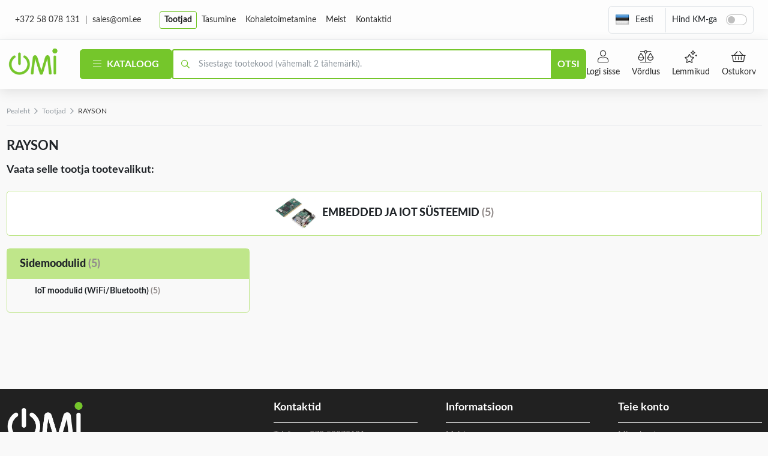

--- FILE ---
content_type: text/html; charset=UTF-8
request_url: https://omi.ee/brand/RAYSON
body_size: 18072
content:
<!doctype html>
<html lang="ee">
    <head>
	<meta charset="UTF-8">
	<meta name="viewport" content="width=device-width, user-scalable=no, initial-scale=1.0, maximum-scale=1.0, minimum-scale=1.0">
	<meta http-equiv="X-UA-Compatible" content="ie=edge">
	<title>Kataloog RAYSON | OMI.EE</title>
				<meta name="description" content="OMI.ee internetipood – Eesti suurim elektroonikakomponentide müüja. Meie laos on alati saadaval miljoneid tooteid, mis pärinevad enam kui 1500 usaldusväärse tarnija käest." />
		    
	<link rel="stylesheet" href="https://d3p5achdtwseof.cloudfront.net/theme/css/fontawesome.all.min.css">
	<link rel="stylesheet" href="https://d3p5achdtwseof.cloudfront.net/theme/css/swiper-bundle.min.css">
	<link rel="stylesheet" href="https://d3p5achdtwseof.cloudfront.net/theme/css/main.css?v=1714989766">
	<link rel="apple-touch-icon" sizes="150x150" href="https://d3p5achdtwseof.cloudfront.net/theme/img/favicon-150x150.png">
	<link rel="icon" type="image/png" sizes="64x64" href="https://d3p5achdtwseof.cloudfront.net/theme/img/favicon-64x64.png">
	<link rel="icon" type="image/png" sizes="32x32" href="https://d3p5achdtwseof.cloudfront.net/theme/img/favicon-32x32.png">
	<link rel="manifest" href="/theme/site.webmanifest">
		<script type="application/ld+json">
{
    "@context": "http://schema.org",
    "@type": "WebSite",
    "name": "Eesti suurim elektroonikakomponentide ja seadmete tarnija | OMI.ee",
    "url": "https://omi.ee"
}
</script>	<meta property="og:type" content="website" />
<meta property="og:title" content="Kataloog RAYSON | OMI.EE" />
<meta property="og:url" content="https://omi.ee" />

    <meta property="og:image" content="https://omi.ee/theme/img/omi-200x200.png" />
    <meta property="og:image:secure_url" content="https://omi.ee/theme/img/omi-200x200.png"/>

        <meta property="og:description" content="OMI.ee internetipood – Eesti suurim elektroonikakomponentide müüja. Meie laos on alati saadaval miljoneid tooteid, mis pärinevad enam kui 1500 usaldusväärse tarnija käest." />
    
							<link rel="alternate" hreflang="en" href="https://omi.ee/en/brand/RAYSON" />
								<link rel="alternate" hreflang="fi" href="https://omi.ee/fi/brand/RAYSON" />
								<link rel="alternate" hreflang="ru" href="https://omi.ee/ru/brand/RAYSON" />
								<link rel="alternate" hreflang="ee" href="https://omi.ee/brand/RAYSON" />
				<!-- Google Tag Manager -->
	<script>(function(w,d,s,l,i){w[l]=w[l]||[];w[l].push({'gtm.start':
	new Date().getTime(),event:'gtm.js'});var f=d.getElementsByTagName(s)[0],
	j=d.createElement(s),dl=l!='dataLayer'?'&l='+l:'';j.async=true;j.src=
	'https://www.googletagmanager.com/gtm.js?id='+i+dl;f.parentNode.insertBefore(j,f);
	})(window,document,'script','dataLayer','GTM-TKXTCWCT');</script>
	<!-- End Google Tag Manager -->
</head>
<style>
.btn-copy::after{content: "Tekst on kopeeritud!";}
</style>    <body>
        <!-- Google Tag Manager (noscript) -->
        <noscript><iframe src="https://www.googletagmanager.com/ns.html?id=GTM-TKXTCWCT"
        height="0" width="0" style="display:none;visibility:hidden"></iframe></noscript>
        <!-- End Google Tag Manager (noscript) -->
        <!-- Start cookieyes banner -->
        <script id="cookieyes" type="text/javascript" src="https://cdn-cookieyes.com/client_data/51fb0615cbe36a07c14f5c9b/script.js"></script>
        <!-- End cookieyes banner -->
        <div class="page-wrapper">
            <header class="header bg-white position-fixed start-0 w-100 top-0">
	<div class="d-none d-lg-block">
		<div class="header-top show">
			<div class="px-3 py-2 border-bottom">
				<div class="header-top-inner container-base d-flex flex-wrap">
					<div class="d-flex align-items-center me-5">
						<a class="text-dark me-2 pe-2 text-decoration-none border-end border-dark lh-1 states-primary" href="tel:+37258078131">+372 58 078 131</a>
						<a class="text-dark text-decoration-none states-primary" href="/cdn-cgi/l/email-protection#83f0e2efe6f0c3eceeeaade6e6"><span class="__cf_email__" data-cfemail="a0d3c1ccc5d3e0cfcdc98ec5c5">[email&#160;protected]</span></a>
					</div>
					<nav class="header-navbar navbar navbar-expand-lg">
						<ul class="navbar-nav gap-lg-3">
							<li class="nav-item">
								<a class="nav-link active" href="https://omi.ee/brands" aria-current="page">Tootjad</a>
							</li>
							<li class="nav-item">
								<a class="nav-link states-primary" href="https://omi.ee/info#payment">Tasumine</a>
							</li>
							<li class="nav-item">
								<a class="nav-link states-primary" href="https://omi.ee/info#delivery">Kohaletoimetamine</a>
							</li>
							<li class="nav-item">
								<a class="nav-link states-primary" href="https://omi.ee/info#about">Meist</a>
							</li>
							<li class="nav-item">
								<a class="nav-link states-primary" href="https://omi.ee/contacts">Kontaktid</a>
							</li>
						</ul>
					</nav>
					<div class="header-languages d-flex align-items-center ms-auto border rounded-2 mb-3 mb-lg-0 ">
						<div class="dropdown me-2">
							<a href="#" class="nav-link p-2 d-flex align-items-center" role="button" id="dropdownCountry" data-bs-toggle="dropdown" aria-expanded="false">
								<img class="me-2" src="/theme/img/flags/ee.png" width="24" height="24" alt="FLAG ee LANGUAGE">
								<span>Eesti</span>
							</a>
							<ul class="dropdown-menu p-0 rounded-0 rounded-bottom mt-n1" style="min-width: max-content;" aria-labelledby="dropdownCountry">
																											<li>
											<a class="dropdown-item p-2" href="https://omi.ee/api/language/en">
												<img class="me-2" src="/theme/img/flags/en.png" width="24" height="24" alt="FLAG en LANGUAGE">
												<span>English</span>
											</a>
										</li>
																																				<li>
											<a class="dropdown-item p-2" href="https://omi.ee/api/language/fi">
												<img class="me-2" src="/theme/img/flags/fi.png" width="24" height="24" alt="FLAG fi LANGUAGE">
												<span>Suomeksi</span>
											</a>
										</li>
																																				<li>
											<a class="dropdown-item p-2" href="https://omi.ee/api/language/ru">
												<img class="me-2" src="/theme/img/flags/ru.png" width="24" height="24" alt="FLAG ru LANGUAGE">
												<span>Русский</span>
											</a>
										</li>
																																									</ul>
						</div>
						<div class="p-2 border-start d-flex align-items-center flex-shrink-0 flex-grow-1 justify-content-between justify-content-lg-start">
							<label class="form-check-label cursor-pointer pe-1 me-2" for="taxSelector">Hind KM-ga</label>
							<div class="form-check form-switch m-0">
																<input class="form-check-input cursor-pointer" type="checkbox" id="taxSelector" >
							</div>
						</div>
					</div>
				</div>
			</div>
		</div>
	</div>
	<div class="header-main py-2">
		<div class="container-base">
			<div class="d-flex align-items-center gap-2 gap-sm-3 gap-lg-5 justify-content-between flex-sm-nowrap flex-wrap">
				<div class="d-flex align-items-center">
					<button class="d-inline-flex border-0 align-items-center btn p-0 d-lg-none me-3" type="button" data-bs-toggle="offcanvas" data-bs-target="#offcanvas-menu" aria-controls="offcanvas-menu">
						<i class="far fa-bars fs-1"></i>
					</button>
					<a class="navbar-brand me-lg-5 me-2" href="https://omi.ee">
						<img class="header-logo" src="/theme/img/logo.png" width="91" height="50" alt="Omi logo">
					</a>
					<button class="btn btn-primary text-uppercase fw-bolder py-2 px-4 lh-lg fs-16px d-none d-lg-block" type="button" data-bs-toggle="offcanvas" data-bs-target="#offcanvas-catalog" aria-controls="offcanvas-catalog">
						<i class="fal fa-bars me-1"></i>
						Kataloog
					</button>
				</div>
				<button class="header-search-btn btn p-0 fs-28px d-sm-none d-inline-block border-0 ms-auto"><i class="far fa-search"></i></button>
				<div class="header-search-wrapper flex-grow-1 w-sm-auto w-100 order-sm-0 order-last show">
					<form id="topSearch" method="GET" action="https://omi.ee/search" class="form-search input-group position-relative" role="search">
						<input name="query" type="search" class="form-control ps-5 ps-lg-6 border-primary border-bottom border-top border-start border-2 lh-base" placeholder="Sisestage tootekood (vähemalt 2 tähemärki)." aria-label="Otsing">
						<button type="submit" class="btn btn-primary text-uppercase flex-shrink-0 px-2">Otsi</button>
					</form>
				</div>
				<ul class="nav text-center fw-medium d-none d-lg-flex ms-n2">
					<li class="d-none d-lg-block">
						<div class="dropdown hover-dropdown">
															<a href="#modal-sign-in" data-bs-toggle="modal" data-bs-target="#modal-sign-in" class="nav-link text-dark states-primary px-2">
									<span class="d-block position-relative"><i class="fal fa-user d-block mx-auto mb-1 fs-4"></i></span>
									Logi sisse
								</a>
													</div>
					</li>
					<li class="d-none d-lg-block">
						<a href="https://omi.ee/compare" class="nav-link text-dark states-primary px-2">
							<span class="d-block position-relative">
								<i class="fal fa-balance-scale d-block mx-auto mb-1 fs-4"></i>
								<span class="countCompareCount nav-circle bg-primary rounded-circle lh-1 p-1 text-white text-center"  style="display: none" >0</span>
							</span>
							Võrdlus
						</a>
					</li>
					<li class="d-none d-lg-block">
						<a href="#modal-sign-in" data-bs-toggle="modal" data-bs-target="#modal-sign-in" class="nav-link text-dark states-primary px-2">
							<span class="d-block position-relative">
								<i class="fal fa-stars d-block mx-auto mb-1 fs-4"></i>
							</span>
							Lemmikud
						</a>
					</li>
					<li class="header-cart-wrapper">
						<button class="header-cart nav-link fw-normal fs-14px text-dark states-primary px-lg-2" href="#modal-sign-in" data-bs-toggle="modal" data-bs-target="#modal-sign-in">
							<span class="d-block position-relative">
								<i class="fal fa-shopping-basket d-block mx-auto mb-1 fs-4"></i>
															</span>
							<span class="d-none d-lg-inline">Ostukorv</span>
						</button>
					</li>
				</ul>
			</div>
		</div>
	</div>
	<div class="offcanvas mobile-menu offcanvas-start" tabindex="-1" id="offcanvas-menu">
		<div class="offcanvas-header bg-primary">
			<h5 class="offcanvas-title text-white text-uppercase fs-18px fw-bold">
			<i class="far fa-bars me-2"></i> Menüü </h5>
			<button type="button" class="btn text-white p-0 border-0" data-bs-dismiss="offcanvas" aria-label="Sulge"><i class="fal fa-times-square fs-3"></i></button>
		</div>
		<div class="offcanvas-body p-0">
			<div class="mobile-menu-body">
				<a class="menu-catalog-btn nav-link fw-bold d-flex align-items-center" href="#offcanvas-catalog" data-bs-toggle="offcanvas" data-bs-target="#offcanvas-catalog" aria-controls="offcanvas-catalog">Kataloog <i class="far fa-chevron-right fs-6 flex-shrink-0 ms-3"></i></a>
								<a href="https://omi.ee/compare" class="nav-link fs-18px"><i class="fal fs-3 fa-balance-scale fa-fw me-2"></i>Võrdlus</a>
			</div>
		</div>
		<div class="offcanvas-footer p-3">
							<a class="btn btn-primary mb-3 w-100 fw-bold py-2" href="#modal-sign-in" data-bs-toggle="modal" data-bs-target="#modal-sign-in">Logi sisse</a>
				<a class="btn btn-outline-primary w-100 fw-bold py-2" href="#modal-sign-in#sign-up" data-bs-toggle="modal" data-bs-target="#modal-sign-in">Registreeru</a>
					</div>
	</div>

	<div class="offcanvas offcanvas-start bg-body" tabindex="-1" id="offcanvas-catalog">
		
	</div>

	<div class="offcanvas offcanvas-cart offcanvas-end border-start-0" tabindex="-1" id="offcanvas-cart" aria-labelledby="offcanvas-cart-label">
		<div class="offcanvas-header bg-primary">
        <h5 class="offcanvas-title text-white text-uppercase fs-16px fw-extrabold" id="offcanvas-cart-label">
            <i class="fal fa-shopping-basket me-4 align-middle fs-3"></i> Ostukorv
        </h5>
        <button type="button" class="btn text-white p-0  border-0" data-bs-dismiss="offcanvas" aria-label="Sulge"><i class="fal fa-times-square fs-3"></i></button>
    </div>
    <div class="offcanvas-body">
        <div class="text-center">
            <div class="mb-3">
                <p class="fs-28px fw-bold mb-2">Teie ostukorv on tühi</p>
                <i class="fal fa-shopping-basket fw-light mb-2 fs-105px"></i>
                <div class="row justify-content-center mb-3">
                    <div class="col-lg-8">
                        <p class="mb-0 lh-sm text-muted">Seda on lihtne parandada: valige kataloogist teile huvipakkuv toode ja klõpsake nuppu &quot;Lisa korvi&quot;.</p>
                    </div>
                </div>
                <button type="button" data-bs-toggle="offcanvas" data-bs-target="#offcanvas-catalog" aria-controls="offcanvas-catalog" class="btn btn-outline-primary fw-semibold border-2 px-5 mb-2">Ava kataloog</button>
            </div>
            <div class="d-flex align-items-center flex-wrap gap-2 px-lg-6 justify-content-center border-top py-3 mx-n3">
                <div class="border rounded py-4 px-3 flex-grow-1 lh-1 text-uppercase text-muted fs-16px px-3">750,000+ toodet</div>
                <div class="border rounded py-4 px-3 flex-grow-1 lh-1 text-uppercase text-muted fs-16px px-3">1400 tootjat</div>
            </div>
        </div>
    </div>
	</div>
</header>            <main class="main pt-3">
                	<section class="pb-4">
		<div class="container-base">
			<nav aria-label="breadcrumb">
				<ol class="breadcrumb text-gray fs-12px border-bottom py-3 mb-4">
					<li class="breadcrumb-item"><a href="https://omi.ee">Pealeht</a></li>
					<li class="breadcrumb-item"><a href="https://omi.ee/brands">Tootjad</a></li>
					<li class="breadcrumb-item active" aria-current="page">RAYSON</li>
				</ol>
			</nav>
			<h1 class="fs-22px fw-bold mb-3 text-uppercase">RAYSON</h1>
			<p class="mb-4 fw-bold fs-18px">Vaata selle tootja tootevalikut:</p>

							<div style="background: #fff" class="rounded mb-4 p-2 border border-primary-bright text-center text-uppercase fw-extrabold fs-18px d-flex align-items-center justify-content-center flex-column flex-sm-row">
					<img style="width: 70px;" class="me-2" src="//ce8dc832c.cloudimg.io/v7/_cdn-category_/015.png?width=170&amp;height=128&amp;ci_sign=fb36412ae8b29618c01b4a373b3f64792bdcbe6a" alt="Embedded ja IoT süsteemid">
					
						Embedded ja IoT süsteemid&nbsp;<span class="text-muted">(5)</span>
					
				</div>
									<div class="row">
													<div class="col-md-6 col-lg-4 mb-4">
																	<div class="rounded border border-primary-bright h-100">
										<div class="px-4 py-3 bg-primary-bright fw-extrabold fs-18px lh-sm">
											
												Sidemoodulid <span class="text-muted">(5)</span>
											
										</div>
																					<div class="px-4 py-2">
												<ul class="brand-list list-unstyled fw-bold">
																																										<li class="mb-2">
																<a href="https://omi.ee/catalog/category/embedded-ja-iot-suesteemid-216/sidemoodulid-201/iot-moodulid-%28wifi/bluetooth%29-207?applied_filters%5B1%5D=100928">IoT moodulid (WiFi/Bluetooth) <span class="text-muted">(5)</span></a>
															</li>
																																							</ul>
											</div>
																			</div>
															</div>
											</div>
									</div>
	</section>
            </main>
                            <footer class="footer text-white">
	<div class="footer-main pt-4 pb-2">
		<div class="container-base">
			<div class="row gx-md-5">
				<div class="col-lg-4 col-xxl-3 mb-5 mb-lg-3 pe-2">
					<div class="row">
						<div class="col-sm-4 col-lg-12">
							<a class="navbar-brand mb-3 d-inline-block" href="https://omi.ee">
								<img src="/theme/img/logo-white.png" width="128" height="70" alt="OMI LOGO">
							</a>
						</div>
						<div class="col-sm-8 col-lg-12 pe-sm-4 pe-3 pe-lg-0">
							<p class="mb-3 fs-18px">Ole OMI uudistega alati kursis</p>
							<ul class="list-inline list-disc">
								<li class="list-inline-item me-3">Kampaaniad</li>
								<li class="list-inline-item me-3">Uudised</li>
								<li class="list-inline-item me-3">Allahindlused</li>
							</ul>
							<form id="newsletterSubscribeForm">
								<div class="input-group mb-0">
									<input id="newsletter" name="email" type="text" class="form-control form-control-sm" placeholder="Teie e-posti aadress">
									<label for="newsletter" class="visually-hidden">Teie e-posti aadress</label>
									<button type="submit" class="btn btn-primary btn-no-shadow fs-14px py-1">Liitu</button>
								</div>
							</form>
						</div>
					</div>
				</div>
				<div class="col-lg col-xxl-3 mb-3 ps-lg-5 footer-col">
					<h5 class="footer-col-title fs-18px text-white pb-3 mb-2 fw-bold border-bottom border-white">Kontaktid</h5>
					<div class="footer-col-content show">
						<ul class="nav flex-column">
							<li class="nav-item mb-2 text-muted">Telefon: <a href="tel:+37258078131" class="states-primary">+372 58078131</a></li>
							<li class="nav-item mb-2 text-muted">Aadress:<a href="#" class="states-primary">Kadaka tee 42a, 12915 Tallinn</a></li>
							<li class="nav-item mb-2 text-muted">E-post: <a href="/cdn-cgi/l/email-protection#2d44434b426d424044034848" class="states-primary"><span class="__cf_email__" data-cfemail="2c45424a436c434145024949">[email&#160;protected]</span></a></li>
							<li class="nav-item mb-2 text-muted">Tööaeg: E-R 9:00-18:00</li>
							<li class="nav-item mb-2">
								<a href="https://omi.ee/contacts" class="nav-link p-0 text-decoration-underline text-white states-primary">Kõik kontaktid</a>
							</li>
							<li class="nav-item li-soc">
								<a href="https://www.instagram.com/omi.elektroonika/" target="_blank">
									<i class="fab fa-instagram me-1 insta-ico"></i>
								</a>
								<a href="https://www.facebook.com/profile.php?id=61550210617296" target="_blank">
									<i class="fab fa-facebook-f me-1 border-hov fb-ico"></i>
								</a>
								<a href="https://www.linkedin.com/company/omi-ee/" target="_blank">
									<i class="fab fa-linkedin-in border-hov linked-ico"></i>
								</a>
							</li>
						</ul>
					</div>
				</div>
				<div class="col-lg col-xxl-3 mb-3 ps-lg-5 footer-col">
					<h5 class="footer-col-title fs-18px text-white pb-3 mb-2 fw-bold border-bottom border-white">Informatsioon</h5>
					<div class="footer-col-content show">
						<ul class="nav flex-column">
							<li class="nav-item mb-2 text-muted"><a href="https://omi.ee/info#about" class="states-primary">Meist</a></li>
							<li class="nav-item mb-2 text-muted"><a href="https://omi.ee/info#payment" class="states-primary">Tasumine</a></li>
							<li class="nav-item mb-2 text-muted"><a href="https://omi.ee/info#delivery" class="states-primary">Kohaletoimetamine</a></li>
							<li class="nav-item mb-2 text-muted"><a href="https://omi.ee/brands" class="states-primary">Tootjad</a></li>
						</ul>
					</div>
				</div>
				<div class="col-lg col-xxl-3 mb-3 ps-lg-5 footer-col">
					<h5 class="footer-col-title fs-18px text-white pb-3 mb-2 fw-bold border-bottom border-white">Teie konto</h5>
					<div class="footer-col-content show">
						<ul class="nav flex-column">
							<li class="nav-item mb-2 text-muted"><a href="https://omi.ee/cabinet" class="states-primary">Minu konto</a></li>
							<li class="nav-item mb-2 text-muted"><a href="https://omi.ee/orders" class="states-primary">Tellimused</a></li>
							<li class="nav-item mb-2 text-muted"><a href="https://omi.ee/notifications" class="states-primary">Teavitused</a></li>
							<li class="nav-item mb-2 text-muted"><a href="https://omi.ee/favorites" class="states-primary">Lemmikud</a></li>
							
						</ul>
					</div>
				</div>
			</div>
		</div>
	</div>
	<div class="footer-bottom py-4">
		<div class="container-base">
			<div class="row footer-logotypes">
				<div class="col-sm-6 col-lg-3 text-muted order-3 order-lg-first">
					<p class="mb-2">Copyright © 2026 OMI</p>
					<a class="text-decoration-underline" href="https://omi.ee/privacy-policy">Privaatsuspoliitika</a>
				</div>
				<div class="col-sm-6 col-lg-3 order-first">
					<p class="fw-bold mb-2">Makse turvalisus</p>
					<ul class="list-unstyled d-flex align-items-center gap-3">
						<li><img src="/images/pay_1.jpg" width="95" height="32" alt="payment system"></li>
						<li><img src="/images/pay_2.jpg" width="95" height="32" alt="payment system"></li>
						<li><img src="/images/pay_3.jpg" width="95" height="32" alt="payment system"></li>
					</ul>
				</div>
				<div class="col-sm-6 col-lg-3 order-2">
					<p class="fw-bold mb-2">Tarneviisid</p>
					<ul class="list-unstyled d-flex align-items-center gap-3">
						<li><img src="/images/deliver_1.jpg" width="95" height="32" alt="shipping method"></li>
						<li><img src="/images/deliver_2.jpg" width="95" height="32" alt="shipping method"></li>
						<li><img src="/images/deliver_3.jpg" width="95" height="32" alt="shipping method"></li>
					</ul>
				</div>
				<div class="col-sm-6 col-lg-3 order-last d-flex align-items-sm-end flex-column mt-3 mt-sm-0">
					<p class="fw-bold mb-1 mb-sm-2">Disainitud armastusega</p>
					<a class="webon-copyright" href="/cdn-cgi/l/email-protection#e48d8a828ba49381868b8aca9081878c" target="_blank">
						<img src="/images/webon_min.png" width="135" alt="webon">
					</a>
				</div>
			</div>
		</div>
	</div>
</footer>
<button class="scroll-to-top-btn" id="scrollToTopBtn" title="Go to top">↑</button>                        <div class="modal modal-xl fade" id="modal-sign-in" tabindex="-1" aria-hidden="true">
	<div class="modal-dialog modal-dialog-centered">
		<div class="modal-content rounded-0">
			<div class="modal-body p-0">
				<div class="row">
					<div class="col-lg-7">
						<div class="sign-in-body p-3 p-lg-5">
							<div class="position-relative pt-4 pt-lg-0">
								<button type="button" class="btn position-absolute end-0 top-0 p-0" data-bs-dismiss="modal" aria-label="Закрыть">
									<i class="fal fa-times-square text-primary-bright align-middle states-primary fs-3"></i>
								</button>
								<div class="d-flex mb-4 mb-lg-6 gap-6 border-bottom pe-5" role="tablist">
									<button class="tab-btn states-primary active fs-18px fs-lg-22px btn p-0 fw-bold text-uppercase mb-0" id="sign-in-tab" data-bs-toggle="tab" data-bs-target="#sign-in" type="button" role="tab" aria-controls="sign-in" aria-selected="true">Sisene</button>
									<button class="tab-btn states-primary fs-18px fs-lg-22px btn p-0 fw-bold text-uppercase mb-0" id="sign-up-tab" data-bs-toggle="tab" data-bs-target="#sign-up" type="button" role="tab" aria-controls="sign-up" aria-selected="false">Registreerimine</button>
									<button class="tab-btn tab-forget-pass-btn visually-hidden" id="forget-password-tab" data-bs-toggle="tab" data-bs-target="#forget-password" type="button" role="tab" aria-controls="forget-password" aria-selected="false"></button>
								</div>
								<div class="tab-content">
									<div class="tab-pane fade show active" id="sign-in" role="tabpanel" aria-labelledby="sign-in-tab">
										<p class="text-gray fw-bold fs-16px">Sisene e-posti ja salasõnaga:</p>
										<form id="authUser">
											<label class="form-control-label mb-3">
												<input class="form-control form-control-b-gray" placeholder="" type="email" name="email">
												<span class="form-label-text">E-post <span class="text-danger">*</span></span>
											</label>
											<label class="form-control-label form-password-label mb-3">
												<input class="form-control form-control-b-gray" placeholder="" type="password" name="password">
												<span class="form-label-text">Salasõna <span class="text-danger">*</span></span>
												<button class="form-password-btn btn p-0" type="button"><i class="fa-fw fas fa-eye-slash"></i>
												</button>
											</label>
											<div class="d-flex align-items-center flex-wrap justify-content-between gap-2">
												<button type="submit" class="btn btn-primary px-5">Logi sisse</button>
												<a class="link forget-pass-btn" href="#">Unustasid oma salasõna?</a>
											</div>
										</form>
									</div>
									<div class="tab-pane fade" id="sign-up" role="tabpanel" aria-labelledby="sign-up-tab">
										<ul class="nav nav-pills mb-3 gap-4" role="tablist">
											<li class="nav-item flex-grow-1" role="presentation">
												<button class="nav-link w-100 active" id="individual-tab" data-bs-toggle="pill" data-bs-target="#individual" type="button" role="tab" aria-controls="individual" aria-selected="true">Eraisik</button>
											</li>
											<li class="nav-item flex-grow-1" role="presentation">
												<button class="nav-link w-100" id="entity-tab" data-bs-toggle="pill" data-bs-target="#entity" type="button" role="tab" aria-controls="entity" aria-selected="false">Ettevõtte</button>
											</li>
										</ul>
										<p class="text-gray fw-bold fs-16px">Registreerimine e-posti teel:</p>
										<div class="tab-content">
											<div class="tab-pane fade show active" id="individual" role="tabpanel" aria-labelledby="individual-tab">
												<form id="registerUser">
													<input type="hidden" name="type" value="user">
													<label class="form-control-label mb-3">
														<input class="form-control form-control-b-gray" placeholder="" type="text" name="name">
														<span class="form-label-text">Teie ees- ja perekonnanimi <span class="text-danger">*</span></span>
													</label>
													<label class="form-control-label mb-3">
														<input class="form-control form-control-b-gray" placeholder="" type="email" name="email">
														<span class="form-label-text">E-post <span class="text-danger">*</span></span>
													</label>
													<label class="form-control-label mb-3">
														<input class="form-control form-control-b-gray" placeholder="" type="text" name="phone">
														<span class="form-label-text">Telefoninumber <span class="text-danger">*</span></span>
													</label>
													<label class="form-control-label form-password-label mb-3">
														<input class="form-control form-control-b-gray" placeholder="" type="password" name="password">
														<span class="form-label-text">Salasõna <span class="text-danger">*</span></span>
														<button class="form-password-btn btn p-0" type="button"><i class="fa-fw fas fa-eye-slash"></i></button>
													</label>
													<label class="form-control-label form-password-label mb-3">
														<input class="form-control form-control-b-gray" placeholder="" type="password" name="password_confirm">
														<span class="form-label-text">Korrake salasõna <span class="text-danger">*</span></span>
														<button class="form-password-btn btn p-0" type="button"><i class="fa-fw fas fa-eye-slash"></i></button>
													</label>
													<div class="custom-select custom-select-label mb-3" tabindex="0" role="listbox">
														<div class="selected"></div>
														<select name="country">
															
																															<option  value="BE">België</option>
																															<option  value="BG">България</option>
																															<option  value="CZ">Česká republika</option>
																															<option  value="DK">Danmark</option>
																															<option  value="DE">Deutschland</option>
																															<option selected value="EE">Eesti</option>
																															<option  value="IE">Éire</option>
																															<option  value="EL">Ελλάδα</option>
																															<option  value="ES">España</option>
																															<option  value="FR">France</option>
																															<option  value="HR">Hrvatska</option>
																															<option  value="IT">Italia</option>
																															<option  value="CY">Κύπρος</option>
																															<option  value="LV">Latvija</option>
																															<option  value="LT">Lietuva</option>
																															<option  value="LU">Luxembourg</option>
																															<option  value="HU">Magyarország</option>
																															<option  value="MT">Malta</option>
																															<option  value="NL">Nederland</option>
																															<option  value="AT">Österreich</option>
																															<option  value="PL">Polska</option>
																															<option  value="PT">Portugal</option>
																															<option  value="RO">România</option>
																															<option  value="SI">Slovenija</option>
																															<option  value="SK">Slovensko</option>
																															<option  value="FI">Suomi</option>
																															<option  value="SE">Sverige</option>
																													</select>
														<span class="form-label-text">Riik <span class="text-danger">*</span></span>
													</div>
													<p>
														Registreerudes kinnitate, et nõustute “Koostöötingimuste” reeglitega. Teil on õigus keelduda turundusteadete saamisest; nõusoleku saate tagasi võtta kas reklaamsõnumis endas märgitud viisil või teavitades meid e-posti teel <a href="/cdn-cgi/l/email-protection#d0b9beb6bf90bfbdb9feb5b5" class="link border-bottom"><span class="__cf_email__" data-cfemail="fc95929a93bc939195d29999">[email&#160;protected]</span></a>
													</p>
													
													<label class="form-check d-flex align-items-center ps-0 mb-3">
														<input class="form-check-input form-check-input-lg flex-shrink-0 m-0 me-3" type="checkbox" name="accept_marketing">
														<span>Olen nõus, et OMI.ee saadab mulle oma otseturundussõnumeid.</span>
													</label>
													
													<button type="submit" class="btn btn-primary px-5">Registreeru</button>
												</form>
											</div>
											<div class="tab-pane fade" id="entity" role="tabpanel" aria-labelledby="entity-tab">
												<form id="registerCompany">
													<input type="hidden" name="type" value="company">
													<label class="form-control-label mb-3">
														<input class="form-control form-control-b-gray" placeholder="" type="text" name="name">
														<span class="form-label-text">Ettevõtte nimi <span class="text-danger">*</span></span>
													</label>
													<label class="form-control-label mb-3">
														<input class="form-control form-control-b-gray" placeholder="" type="text" name="reg_num">
														<span class="form-label-text">Ettevõtte registreerimisnumber <span class="text-danger">*</span></span>
													</label>
													<label class="form-control-label mb-3">
														<input class="form-control form-control-b-gray" placeholder="" type="email" name="email">
														<span class="form-label-text">E-post <span class="text-danger">*</span></span>
													</label>
													<label class="form-control-label mb-3">
														<input class="form-control form-control-b-gray" placeholder="" type="text" name="phone">
														<span class="form-label-text">Telefoninumber <span class="text-danger">*</span></span>
													</label>
													<label class="form-control-label form-password-label mb-3">
														<input class="form-control form-control-b-gray" placeholder="" type="password" name="password">
														<span class="form-label-text">Salasõna <span class="text-danger">*</span></span>
														<button class="form-password-btn btn p-0" type="button"><i class="fa-fw fas fa-eye-slash"></i></button>
													</label>
													<label class="form-control-label form-password-label mb-3">
														<input class="form-control form-control-b-gray" placeholder="" type="password" name="password_confirm">
														<span class="form-label-text">Korrake salasõna <span class="text-danger">*</span></span>
														<button class="form-password-btn btn p-0" type="button"><i class="fa-fw fas fa-eye-slash"></i></button>
													</label>
													<div class="custom-select custom-select-label mb-3" tabindex="0" role="listbox">
														<div class="selected"></div>
														<select name="country">
															<option value="" selected>Valige riik</option>
																															<option value="BE">België</option>
																															<option value="BG">България</option>
																															<option value="CZ">Česká republika</option>
																															<option value="DK">Danmark</option>
																															<option value="DE">Deutschland</option>
																															<option value="EE">Eesti</option>
																															<option value="IE">Éire</option>
																															<option value="EL">Ελλάδα</option>
																															<option value="ES">España</option>
																															<option value="FR">France</option>
																															<option value="HR">Hrvatska</option>
																															<option value="IT">Italia</option>
																															<option value="CY">Κύπρος</option>
																															<option value="LV">Latvija</option>
																															<option value="LT">Lietuva</option>
																															<option value="LU">Luxembourg</option>
																															<option value="HU">Magyarország</option>
																															<option value="MT">Malta</option>
																															<option value="NL">Nederland</option>
																															<option value="AT">Österreich</option>
																															<option value="PL">Polska</option>
																															<option value="PT">Portugal</option>
																															<option value="RO">România</option>
																															<option value="SI">Slovenija</option>
																															<option value="SK">Slovensko</option>
																															<option value="FI">Suomi</option>
																															<option value="SE">Sverige</option>
																													</select>
														<span class="form-label-text">Riik <span class="text-danger">*</span></span>
													</div>
													<label class="form-control-label mb-3">
														<input class="form-control form-control-b-gray" placeholder="" type="text" name="vat_num">
														<span class="form-label-text">Käibemaksunumber</span>
													</label>
													<p>
														Registreerudes kinnitate, et nõustute “Koostöötingimuste” reeglitega. Teil on õigus keelduda turundusteadete saamisest; nõusoleku saate tagasi võtta kas reklaamsõnumis endas märgitud viisil või teavitades meid e-posti teel <a href="/cdn-cgi/l/email-protection#abc2c5cdc4ebc4c6c285cece" class="link border-bottom"><span class="__cf_email__" data-cfemail="d4bdbab2bb94bbb9bdfab1b1">[email&#160;protected]</span></a>
													</p>
													
													<label class="form-check d-flex align-items-center ps-0 mb-3">
														<input class="form-check-input form-check-input-lg flex-shrink-0 m-0 me-3" type="checkbox" name="accept_marketing">
														<span>Olen nõus, et OMI.ee saadab mulle oma otseturundussõnumeid.</span>
													</label>
													
													<button type="submit" class="btn btn-primary px-5">Registreeru</button>
												</form>
											</div>
										</div>
									</div>
									<div class="tab-pane fade" id="forget-password" role="tabpanel" aria-labelledby="forget-password-tab">
										<p class="text-gray fw-bold fs-16px">Sisestage registreerimisel kasutatud aadress ja me saadame teile juhised parooli lähtestamiseks:</p>
										<form id="forgetPassword">
											<label class="form-control-label mb-3">
												<input class="form-control form-control-b-gray" placeholder="" type="email" name="email">
												<span class="form-label-text">E-post <span class="text-danger">*</span></span>
											</label>
											<button type="submit" class="btn btn-primary px-5">Saada</button>
										</form>
									</div>
								</div>
							</div>
						</div>
					</div>
					<div class="col-lg-5">
						<div class="sign-in-side py-3 ps-3 py-lg-5 ps-lg-4 pe-3 bg-body">
							<p class="fs-18px fs-lg-22px fw-bold text-uppercase">Registreerimise eelised</p>
							<ul class="list-unstyled">
								<li class="d-flex align-items-start mb-5">
									<div class="bg-white me-3 flex-shrink-0 text-primary fs-1 d-flex w-80px h-80px align-items-center justify-content-center p-3 shadow-light">
										<svg xmlns="http://www.w3.org/2000/svg" width="250" height="250" viewBox="0 0 250 250" fill="none">
											<path d="M37.927 218.125C39.9499 218.125 41.5891 216.486 41.5891 214.463V195.464L45.4411 199.268C46.8791 200.688 49.1979 200.676 50.6193 199.236C52.0407 197.797 52.0261 195.478 50.5876 194.057L40.5007 184.096C39.0739 182.686 36.7805 182.687 35.3537 184.096L25.2673 194.057C23.8288 195.478 23.8137 197.797 25.2355 199.236C26.6496 200.668 28.968 200.696 30.4143 199.268L34.2653 195.465V214.463C34.2648 216.486 35.9045 218.125 37.927 218.125Z" fill="#75C62B"/>
											<path d="M70.2473 218.125C72.2702 218.125 73.9094 216.486 73.9094 214.463V195.464L77.7614 199.268C79.1989 200.688 81.5183 200.676 82.9396 199.236C84.361 197.797 84.3464 195.478 82.9079 194.057L72.821 184.096C71.3942 182.686 69.1008 182.687 67.674 184.096L57.5876 194.057C56.1491 195.478 56.134 197.797 57.5559 199.236C58.9699 200.668 61.2883 200.696 62.7346 199.268L66.5856 195.465V214.463C66.5852 216.486 68.2243 218.125 70.2473 218.125Z" fill="#75C62B"/>
											<path d="M106.942 223.521L109.639 226.292C114.771 231.564 123.236 231.68 128.51 226.546L142.993 212.45C145.933 209.588 146.922 205.235 145.511 201.358C145.51 201.358 145.51 201.358 145.51 201.357C144.27 197.951 141.891 196.687 137.856 192.49L137.853 192.487C137.849 192.483 137.845 192.48 137.842 192.477C137.034 191.69 134.672 189.392 128.51 183.393C123.237 178.26 114.771 178.375 109.639 183.648L106.942 186.419C105.531 187.869 105.563 190.187 107.012 191.597L120.75 204.969L107.012 218.342C105.563 219.753 105.531 222.071 106.942 223.521ZM128.555 207.594C130.03 206.158 130.032 203.783 128.555 202.346L114.745 188.904L114.888 188.757C117.204 186.378 121.023 186.326 123.402 188.642L133.093 198.073C133.094 198.075 133.096 198.077 133.098 198.078L137.805 202.66C139.252 204.068 139.068 206.051 137.886 207.201L123.403 221.298C121.025 223.612 117.215 223.573 114.888 221.183L114.746 221.037L128.555 207.594Z" fill="#75C62B"/>
											<path d="M196.144 17.9409V6.30811C196.144 2.83008 193.313 0 189.835 0H160.973C157.495 0 154.665 2.83008 154.665 6.30811V18.2065C149.544 19.8306 144.609 22.0415 139.969 24.8188C138.233 25.8579 137.669 28.1064 138.708 29.8418C139.747 31.5781 141.994 32.1416 143.731 31.1035C153.403 25.314 164.503 22.2534 175.833 22.2534C210.353 22.2534 238.437 50.3374 238.437 84.8569C238.437 119.377 210.353 147.461 175.833 147.461C172.781 147.461 169.72 147.237 166.698 146.795V106.437C166.698 101.403 162.603 97.3086 157.57 97.3086H114.478C113.653 93.2217 113.229 89.0469 113.229 84.8574C113.229 67.5796 120.116 51.4932 132.62 39.5596C134.083 38.1636 134.137 35.8452 132.741 34.3818C131.346 32.9185 129.027 32.8652 127.563 34.2607C113.597 47.5894 105.905 65.5581 105.905 84.8569C105.905 89.0386 106.282 93.209 107.02 97.3081H13.3682C8.33496 97.3081 4.24023 101.403 4.24023 106.436V240.872C4.24023 245.905 8.33545 250 13.3682 250H157.57C162.603 250 166.697 245.905 166.697 240.872V221.785C166.697 219.762 165.058 218.123 163.035 218.123C161.012 218.123 159.373 219.762 159.373 221.785V240.872C159.373 241.867 158.564 242.676 157.57 242.676H13.3682C12.3735 242.676 11.5645 241.867 11.5645 240.872V106.436C11.5645 105.441 12.3735 104.632 13.3682 104.632H69.0483V123.285C69.0483 127.07 72.1279 130.15 75.9136 130.15H95.0259C98.8115 130.15 101.891 127.07 101.891 123.285V104.632H157.571C158.565 104.632 159.374 105.441 159.374 106.436V207.143C159.374 209.166 161.013 210.805 163.036 210.805C165.059 210.805 166.698 209.166 166.698 207.143V154.184C169.726 154.58 172.783 154.785 175.833 154.785C214.392 154.785 245.761 123.416 245.761 84.8569C245.761 53.3599 224.827 26.6641 196.144 17.9409ZM161.988 16.3125V7.32422H188.819V16.1436C184.609 15.3496 180.269 14.9297 175.832 14.9297C171.161 14.9292 166.524 15.3989 161.988 16.3125ZM94.5659 122.826H76.3726V104.632H94.5664V122.826H94.5659Z" fill="#75C62B"/>
											<path d="M175.832 40.8652C177.855 40.8652 179.494 39.2261 179.494 37.2031V33.0254C179.494 31.0024 177.855 29.3633 175.832 29.3633C173.809 29.3633 172.17 31.0024 172.17 33.0254V37.2031C172.17 39.2261 173.809 40.8652 175.832 40.8652Z" fill="#75C62B"/>
											<path d="M223.486 88.5195H227.664C229.687 88.5195 231.326 86.8804 231.326 84.8574C231.326 82.8345 229.687 81.1953 227.664 81.1953H223.486C221.463 81.1953 219.824 82.8345 219.824 84.8574C219.824 86.8804 221.463 88.5195 223.486 88.5195Z" fill="#75C62B"/>
											<path d="M172.17 132.51V136.688C172.17 138.71 173.809 140.35 175.832 140.35C177.855 140.35 179.494 138.71 179.494 136.688V132.51C179.494 130.487 177.855 128.848 175.832 128.848C173.809 128.848 172.17 130.487 172.17 132.51Z" fill="#75C62B"/>
											<path d="M128.179 81.1953H124.001C121.978 81.1953 120.339 82.8345 120.339 84.8574C120.339 86.8804 121.978 88.5195 124.001 88.5195H128.179C130.202 88.5195 131.841 86.8804 131.841 84.8574C131.841 82.8345 130.202 81.1953 128.179 81.1953Z" fill="#75C62B"/>
											<path d="M171.742 84.8589C171.742 86.1694 172.442 87.3794 173.578 88.0327C174.143 88.3584 174.774 88.521 175.404 88.521C176.04 88.521 176.676 88.3555 177.244 88.0254L192.15 79.3647C193.899 78.3486 194.493 76.1069 193.478 74.3584C192.461 72.6089 190.219 72.0156 188.471 73.0313L179.066 78.4956V53.6816C179.066 51.6587 177.427 50.0195 175.404 50.0195C173.381 50.0195 171.742 51.6587 171.742 53.6816V84.8589Z" fill="#75C62B"/>
										</svg>
									</div>
									<div class="fs-16px">
										<p class="fw-bold text-uppercase mb-2">Kiirost</p>
										<p class="mb-0 text-gray fw-medium lh-sm pe-5">Järgmisel ostukorral ei pea te oma andmeid uuesti sisestama.</p>
									</div>
								</li>
								<li class="d-flex align-items-start mb-5">
									<div class="bg-white me-3 flex-shrink-0 text-primary fs-1 d-flex w-80px h-80px align-items-center justify-content-center p-3 shadow-light">
										<svg xmlns="http://www.w3.org/2000/svg" width="250" height="250" viewBox="0 0 250 250" fill="none">
											<path d="M223.149 136.692H165.003C159.354 136.692 154.758 132.097 154.758 126.448C154.758 120.8 159.353 116.204 165.003 116.204H198.856C200.422 120.365 204.352 122.883 208.513 122.883C214.772 122.883 219.452 117.362 218.8 111.505C218.332 106.654 214.365 102.694 209.542 102.253C205.023 101.786 200.55 104.378 198.854 108.88H165.003C155.315 108.88 147.433 116.761 147.433 126.448C147.433 136.136 155.315 144.017 165.003 144.017H223.149C233.916 144.017 242.676 152.776 242.676 163.544C242.676 171.133 238.503 178.094 232.022 181.747C230.279 179.471 227.526 177.988 224.693 177.773C224.011 177.716 223.318 177.727 222.671 177.805C218.986 178.206 215.584 180.696 214.182 184.416H167.432C166.002 180.609 162.48 178.128 158.808 177.79C152.265 177.121 146.797 182.719 147.487 189.106C147.966 194.189 152.302 198.419 157.775 198.419C161.949 198.419 165.879 195.867 167.432 191.74H214.191C215.71 195.766 219.558 198.486 224.029 198.418C229.245 198.328 233.693 194.344 234.153 188.892C243.732 184.211 250 174.35 250 163.544C250.001 148.739 237.955 136.692 223.149 136.692ZM206.174 110.634C207.958 108.477 211.53 109.679 211.53 112.54C211.53 114.257 210.109 115.558 208.513 115.558C206.003 115.558 204.565 112.613 206.174 110.634ZM158.019 191.085C156.432 191.267 154.758 189.925 154.758 188.079C154.758 186.579 155.923 185.217 157.492 185.078C159.242 184.902 160.793 186.311 160.793 188.079C160.793 189.54 159.736 190.899 158.019 191.085ZM226.857 188.269C226.694 190.057 225.254 191.075 223.902 191.096H223.901C222.21 191.13 220.854 189.749 220.83 188.125C220.795 186.434 222.253 184.923 224.109 185.075C225.731 185.195 227.001 186.781 226.857 188.269Z" fill="#75C62B"/>
											<path d="M113.731 222.707H98.0752C96.0522 222.707 94.4131 224.346 94.4131 226.369C94.4131 228.392 96.0522 230.031 98.0752 230.031H113.731C115.754 230.031 117.394 228.392 117.394 226.369C117.394 224.346 115.754 222.707 113.731 222.707Z" fill="#75C62B"/>
											<path d="M208.299 18.6328C196.459 18.6328 186.825 28.2666 186.825 40.108C186.825 51.9488 196.458 61.5821 208.299 61.5821C220.141 61.5821 229.774 51.9488 229.774 40.108C229.774 28.2671 220.14 18.6328 208.299 18.6328ZM208.299 54.2574C200.498 54.2574 194.15 47.9097 194.15 40.1075C194.15 32.3052 200.498 25.957 208.299 25.957C216.102 25.957 222.449 32.3047 222.449 40.1075C222.449 47.9097 216.102 54.2574 208.299 54.2574Z" fill="#75C62B"/>
											<path d="M240.946 19.7676C239.876 18.0503 237.617 17.5259 235.902 18.5953C234.184 19.6646 233.66 21.9229 234.729 23.6397C241.533 34.5631 241.004 48.315 233.381 58.6739L209.192 91.5402C208.747 92.1457 207.849 92.1408 207.407 91.5402L183.219 58.6739C168.025 38.0274 182.961 8.96193 208.295 8.93312C213.7 8.93947 219.027 10.3565 223.701 13.0318C225.457 14.0357 227.693 13.4278 228.698 11.6724C229.703 9.91652 229.094 7.67921 227.339 6.67481C221.562 3.36914 214.98 1.61719 208.295 1.60938C177.081 1.64551 158.523 37.4747 177.32 63.0157L201.507 95.881C203.114 98.0637 205.589 99.3156 208.299 99.3156C211.009 99.3156 213.484 98.0632 215.09 95.881L239.279 63.0148C248.691 50.2267 249.344 33.251 240.946 19.7676Z" fill="#75C62B"/>
											<path d="M135.39 132.758L120.908 106.897L120.907 106.897C119.7 104.741 117.415 103.402 114.944 103.402C110.284 103.402 35.2276 103.402 22.7749 103.402C20.3038 103.402 18.0186 104.741 16.8106 106.897L2.32813 132.758C0.875978 134.502 0 136.74 0 139.181V150.311C0 152.334 1.63965 153.973 3.66212 153.973C5.68507 153.973 7.32423 152.334 7.32423 150.311V139.181C7.32423 137.692 8.54396 136.453 10.0528 136.453H50.5797V165.059C50.5797 168.535 54.4772 170.583 57.34 168.633C57.8717 168.272 58.2955 168.035 59.3014 168.035C60.4596 168.035 60.838 168.312 61.8497 169.055C63.1739 170.026 65.1744 171.493 68.7311 171.493C72.2877 171.493 74.2882 170.026 75.612 169.055C76.6242 168.312 77.0031 168.035 78.1613 168.035C79.2306 168.035 79.6501 168.295 80.3004 168.756C83.1681 170.789 87.1398 168.735 87.1398 165.221V136.453H127.667C129.172 136.453 130.395 137.686 130.395 139.181V238.34C130.395 239.845 129.171 241.068 127.667 241.068H114.777C112.754 241.068 111.114 242.707 111.114 244.73C111.114 246.753 112.754 248.392 114.777 248.392H127.666C133.209 248.392 137.718 243.883 137.718 238.34V139.181C137.719 136.74 136.843 134.502 135.39 132.758ZM12.7554 129.129L23.0606 110.727H50.5792V129.129H12.7554ZM79.8151 160.822C76.2423 160.319 73.714 161.363 71.2804 163.15C70.2682 163.892 69.8893 164.17 68.7311 164.17C67.5729 164.17 67.1945 163.892 66.1818 163.15C63.7433 161.36 61.3883 160.382 57.9044 160.79V136.453H79.8156V160.822H79.8151ZM79.8151 129.129H57.9039V110.727H79.8151V129.129ZM87.1393 129.129V110.727H114.658L124.963 129.129H87.1393Z" fill="#75C62B"/>
											<path d="M97.6867 241.068H10.0523C8.54787 241.068 7.32423 239.844 7.32423 238.34V167.4C7.32423 165.377 5.68507 163.738 3.66212 163.738C1.63965 163.738 0 165.377 0 167.4V238.34C0 243.883 4.50929 248.392 10.0523 248.392H97.6867C99.7097 248.392 101.349 246.753 101.349 244.73C101.349 242.707 99.7092 241.068 97.6867 241.068Z" fill="#75C62B"/>
										</svg>
									</div>
									<div class="fs-16px">
										<p class="fw-bold text-uppercase mb-2">Tellimuse täitmine</p>
										<p class="mb-0 text-gray fw-medium lh-sm pe-5">Saate jälgida oma tellimuse edenemist</p>
									</div>
								</li>
								<li class="d-flex align-items-start mb-5">
									<div class="bg-white me-3 flex-shrink-0 text-primary fs-1 d-flex w-80px h-80px align-items-center justify-content-center p-3 shadow-light">
										<svg xmlns="http://www.w3.org/2000/svg" width="250" height="250" viewBox="0 0 250 250" fill="none">
											<g clip-path="url(#clip0_923_30296)">
												<path d="M118.124 43.4023H112.524C110.501 43.4023 108.862 45.0415 108.862 47.0645C108.862 49.0869 110.502 50.7266 112.524 50.7266H118.124C120.147 50.7266 121.786 49.0874 121.786 47.0645C121.786 45.0415 120.147 43.4023 118.124 43.4023Z" fill="#75C62B"/>
												<path d="M111.73 213.316H106.131C104.108 213.316 102.469 214.956 102.469 216.979C102.469 219.001 104.108 220.641 106.131 220.641H111.73C113.753 220.641 115.393 219.001 115.393 216.979C115.393 214.956 113.753 213.316 111.73 213.316Z" fill="#75C62B"/>
												<path d="M100.455 43.4728C98.2256 43.0133 96.0742 44.7409 96.0742 47.0617C96.0742 49.1364 97.7788 50.7238 99.7363 50.7238C101.731 50.7238 103.398 49.1046 103.398 47.0617C103.399 45.2335 102.059 43.7736 100.455 43.4728Z" fill="#75C62B"/>
												<path d="M180.731 55.6243C180.194 50.2473 175.434 46.1921 169.869 46.7224C164.784 47.2346 160.92 51.4998 160.92 56.6043C160.92 61.9851 165.274 66.534 170.85 66.534C176.666 66.534 181.311 61.5115 180.731 55.6243ZM170.597 59.198C169.259 59.0682 168.244 57.9095 168.244 56.6043C168.244 55.1277 169.527 53.8567 171.103 54.01C172.448 54.1492 173.455 55.2771 173.455 56.6043C173.456 58.1209 172.137 59.3475 170.597 59.198Z" fill="#75C62B"/>
												<path d="M196.343 46.7185C190.48 46.156 185.445 50.7595 185.445 56.6018C185.445 62.0857 189.917 66.5315 195.375 66.5315C200.925 66.5315 205.305 61.9978 205.305 56.6018C205.305 51.5134 201.45 47.2292 196.343 46.7185ZM195.636 59.1951C194.147 59.341 192.769 58.1662 192.769 56.6023C192.769 55.2961 193.794 54.135 195.108 54.0095C196.634 53.8552 197.98 55.0656 197.98 56.6023C197.98 57.8674 197.004 59.0583 195.636 59.1951Z" fill="#75C62B"/>
												<path d="M220.868 46.7184C214.997 46.1559 209.971 50.7711 209.971 56.6017C209.97 62.1198 214.468 66.5314 219.9 66.5314C225.376 66.5314 229.83 62.0802 229.83 56.6017C229.831 51.5094 225.973 47.2276 220.868 46.7184ZM219.9 59.2076C218.415 59.2076 217.294 57.9655 217.294 56.6022C217.295 55.1066 218.605 53.8614 220.153 54.0079C221.482 54.1363 222.506 55.277 222.506 56.6022C222.506 58.0382 221.334 59.2076 219.9 59.2076Z" fill="#75C62B"/>
												<path d="M130.17 140.547H108.648C106.625 140.547 104.986 142.186 104.986 144.209C104.986 146.232 106.625 147.871 108.648 147.871H130.17C132.193 147.871 133.833 146.232 133.833 144.209C133.833 142.186 132.193 140.547 130.17 140.547Z" fill="#75C62B"/>
												<path d="M130.17 157.094H108.648C106.625 157.094 104.986 158.733 104.986 160.756C104.986 162.778 106.625 164.418 108.648 164.418H130.17C132.193 164.418 133.833 162.778 133.833 160.756C133.833 158.733 132.193 157.094 130.17 157.094Z" fill="#75C62B"/>
												<path d="M130.17 173.645H122.168C120.145 173.645 118.506 175.284 118.506 177.307C118.506 179.33 120.145 180.969 122.168 180.969H130.169C132.192 180.969 133.832 179.33 133.832 177.307C133.832 175.284 132.193 173.645 130.17 173.645Z" fill="#75C62B"/>
												<path d="M130.17 190.191H122.168C120.145 190.191 118.506 191.831 118.506 193.854C118.506 195.876 120.145 197.516 122.168 197.516H130.169C132.192 197.516 133.832 195.876 133.832 193.854C133.832 191.831 132.193 190.191 130.17 190.191Z" fill="#75C62B"/>
												<path d="M130.17 107.453H96.9268C94.9038 107.453 93.2646 109.092 93.2646 111.115C93.2646 113.138 94.9038 114.777 96.9268 114.777H130.17C132.193 114.777 133.832 113.138 133.832 111.115C133.832 109.093 132.193 107.453 130.17 107.453Z" fill="#75C62B"/>
												<path d="M130.17 124H101.146C99.1226 124 97.4834 125.639 97.4834 127.662C97.4834 129.685 99.1226 131.324 101.146 131.324H130.17C132.193 131.324 133.832 129.685 133.832 127.662C133.832 125.639 132.193 124 130.17 124Z" fill="#75C62B"/>
												<path d="M125.412 75.4023H93.2627C86.8403 75.4023 81.6152 80.6275 81.6152 87.0498C81.6152 93.4722 86.8403 98.6983 93.2627 98.6983H125.412C131.835 98.6983 137.061 93.4732 137.061 87.0498C137.06 80.6275 131.835 75.4023 125.412 75.4023ZM125.412 91.3736H93.2627C90.8784 91.3736 88.9395 89.4341 88.9395 87.0498C88.9395 84.6655 90.8789 82.7266 93.2627 82.7266H125.412C127.796 82.7266 129.736 84.666 129.736 87.0498C129.736 89.4336 127.796 91.3736 125.412 91.3736Z" fill="#75C62B"/>
												<path d="M35.5455 87.08L29.2178 76.1205C28.2061 74.3686 25.9663 73.7694 24.2154 74.7802C22.4639 75.7914 21.8638 78.0312 22.875 79.7826L29.2027 90.7421C30.2193 92.5024 32.462 93.0888 34.2051 92.0825C35.9566 91.0712 36.5567 88.8315 35.5455 87.08Z" fill="#75C62B"/>
												<path d="M22.4502 97.4948L11.4908 91.1671C9.73782 90.1559 7.49856 90.7555 6.4883 92.5075C5.47707 94.2589 6.07717 96.4987 7.82864 97.5099L18.7881 103.838C20.5372 104.847 22.7779 104.252 23.7906 102.497C24.8018 100.746 24.2017 98.5065 22.4502 97.4948Z" fill="#75C62B"/>
												<path d="M16.3179 113.059H3.66212C1.63916 113.059 0 114.698 0 116.721C0 118.744 1.63916 120.383 3.66212 120.383H16.3179C18.3409 120.383 19.98 118.743 19.98 116.721C19.98 114.698 18.3409 113.059 16.3179 113.059Z" fill="#75C62B"/>
												<path d="M165.884 8.53243C164.152 9.57638 163.594 11.8264 164.637 13.5593C165.68 15.2912 167.93 15.8498 169.663 14.8069C201.578 -4.41779 242.994 18.6618 242.674 56.6019C242.455 82.6766 221.064 104.139 194.992 104.443C185.123 104.54 175.964 101.738 168.218 96.7211C167.043 95.9603 165.68 95.6249 164.325 95.7186C162.295 95.8563 160.213 97.1322 147.763 102.779L154.35 88.2538C155.21 86.3587 155.041 84.1756 153.897 82.4129C148.712 74.4212 146.034 65.1356 146.156 55.5604C146.296 44.4837 150.335 33.6873 157.53 25.1584C158.834 23.6125 158.638 21.3025 157.093 19.9983C155.548 18.6941 153.237 18.8899 151.932 20.4358C149.168 23.7126 146.819 27.2854 144.895 31.0598C143.936 30.9529 142.974 30.8992 142.016 30.8992H75.8463C61.3834 30.8992 49.6168 42.6653 49.6168 57.1282V95.6337C46.8497 98.2772 45.1202 101.998 45.1202 106.119C45.1202 109.562 46.3282 112.727 48.3399 115.218C34.9419 119.898 25.3008 132.655 25.3008 147.629V173.553C25.3008 179.096 20.791 183.607 15.2471 183.607C13.2246 183.607 11.585 185.246 11.585 187.269C11.585 189.291 13.2246 190.931 15.2471 190.931C21.7207 190.931 38.2613 190.931 45.1202 190.931V194.691C45.1202 198.811 46.8497 202.532 49.6168 205.176V223.173C49.6168 237.636 61.3839 249.402 75.8463 249.402H142.015C156.478 249.402 168.245 237.635 168.245 223.173V202.398C168.245 200.375 166.606 198.735 164.583 198.735C162.56 198.735 160.921 200.375 160.921 202.398V223.173C160.921 233.597 152.44 242.078 142.015 242.078H75.8463C65.422 242.078 56.941 233.597 56.941 223.173V208.949C58.5572 209.255 60.379 209.286 62.1202 208.984V223.173C62.1202 230.741 68.2775 236.899 75.8463 236.899H142.015C149.584 236.899 155.742 230.742 155.742 223.173V107.201L160.92 104.852V185.307C160.92 187.33 162.559 188.969 164.582 188.969C166.605 188.969 168.244 187.33 168.244 185.307V105.232C176.463 109.632 185.647 111.894 195.077 111.766C225.107 111.415 249.744 86.6962 249.998 56.6634C250.369 12.7028 202.374 -13.4471 165.884 8.53243ZM56.941 57.1277C56.941 46.7039 65.4215 38.2229 75.8463 38.2229H141.798C141.217 39.9236 140.72 41.6521 140.308 43.4011H134.403C130.894 43.4011 128.04 46.2556 128.04 49.7635V53.2171C128.04 54.3895 127.05 55.3807 125.877 55.3807H90.9826C89.8102 55.3807 88.819 54.3899 88.819 53.2171V50.8289C88.819 46.7327 85.487 43.4007 81.3908 43.4007H75.8468C68.2784 43.4007 62.1207 49.5579 62.1207 57.1268V91.8231C60.4005 91.5243 58.5631 91.5531 56.9415 91.8588L56.941 57.1277ZM59.6285 98.9345C63.5299 98.9345 66.8121 102.11 66.8121 106.118C66.8121 110.079 63.5895 113.302 59.6285 113.302C55.6676 113.302 52.4449 110.079 52.4449 106.118C52.4444 102.088 55.7623 98.9345 59.6285 98.9345ZM66.8121 194.691C66.8121 198.68 63.5543 201.875 59.6285 201.875C55.671 201.875 52.4449 198.634 52.4449 194.691V190.931H66.8126V194.691H66.8121ZM142.015 229.575H75.8463C72.316 229.575 69.4449 226.703 69.4449 223.173V205.362C72.3268 202.709 74.1364 198.908 74.1364 194.691V190.931C81.4269 190.931 96.7184 190.931 104.009 190.931C106.032 190.931 107.672 189.292 107.672 187.269C107.672 185.246 106.032 183.607 104.009 183.607C98.4655 183.607 93.9557 179.097 93.9557 173.553V147.629C93.9557 142.315 92.7541 137.205 90.3849 132.439C89.484 130.627 87.2858 129.89 85.4752 130.79C83.6642 131.691 82.9259 133.889 83.8263 135.7C85.6881 139.443 86.6315 143.457 86.6315 147.63V173.554C86.6315 177.297 87.8214 180.768 89.842 183.607C74.2892 183.607 31.9746 183.607 29.4146 183.607C31.4356 180.768 32.625 177.297 32.625 173.554V147.63C32.625 132.741 44.7388 120.627 59.628 120.627C64.5709 120.627 69.4161 121.994 73.6393 124.578C75.3644 125.634 77.6188 125.092 78.674 123.367C79.7301 121.642 79.1876 119.388 77.4625 118.331C75.3849 117.059 73.1876 116.022 70.9113 115.225C72.9259 112.733 74.1359 109.566 74.1359 106.12C74.1359 101.903 72.3263 98.1019 69.4445 95.4486V57.1292C69.4445 53.5994 72.316 50.7278 75.8458 50.7278H81.3898C81.4469 50.7278 81.4938 50.7747 81.4938 50.8318V53.22C81.4938 58.4515 85.7502 62.7078 90.9816 62.7078H125.876C131.107 62.7078 135.364 58.4515 135.364 53.22V50.7278H139.099C138.942 52.3001 138.852 53.8821 138.832 55.469C138.695 66.2762 141.655 76.7655 147.398 85.8485L138.368 105.759C137.527 107.615 137.915 109.746 139.356 111.187C140.792 112.622 142.922 113.018 144.783 112.173L148.416 110.525V223.174H148.416C148.417 226.703 145.545 229.575 142.015 229.575Z" fill="#75C62B"/>
											</g>
											<defs>
												<clipPath id="clip0_923_30296">
													<rect width="250" height="250" fill="white"/>
												</clipPath>
											</defs>
										</svg>
									</div>
									<div class="fs-16px">
										<p class="fw-bold text-uppercase mb-2">Eripakkumised</p>
										<p class="mb-0 text-gray fw-medium lh-sm pe-5">Saate esimesena meie parimad pakkumised ja soodustused.</p>
									</div>
								</li>
							</ul>
						</div>
					</div>
				</div>
			</div>
		</div>
	</div>
</div>

<div class="modal fade" id="modal-share" tabindex="-1" aria-hidden="true">
	<div class="modal-dialog modal-dialog-centered">
		<div class="modal-content">
			<div class="modal-header border-0 pb-2">
				<p class="mb-0 fs-16px me-2 text-uppercase fw-bold">Kodulehe link</p>
				<button type="button" class="btn p-0 border-0 states-primary text-primary-bright" data-bs-dismiss="modal" aria-label="Sulge">
					<i class="fal fa-times-square align-middle fs-3"></i>
				</button>
			</div>
			<div class="modal-body pt-0">
				<div class="rounded p-3 border border-gray">
					<p id="shareUrl" class="mb-0" style="word-break: break-all;">#</p>
				</div>
			</div>
			<div class="p-2 d-flex justify-content-between gap-2 flex-wrap">
				<button class="btn btn-outline-primary fw-normal fs-14px px-3" data-bs-toggle="modal" type="button">Tühista</button>
				<button id="shareUrlCopy" class="btn btn-primary fw-normal fs-14px px-3 btn-copy" type="button" data-copy-content="#">Kopeeri puhvrisse</button>
			</div>
		</div>
	</div>
</div>



                    </div>
        <script data-cfasync="false" src="/cdn-cgi/scripts/5c5dd728/cloudflare-static/email-decode.min.js"></script><script>
    window.csrfToken = "mixNypHHtkgYQB4xyMGWzRzHcfPjtLo9DNa5fdAH"

    window.auth = false

    const apiRoutes = {
        "register": "https://omi.ee/api/user/register",
        "auth": "https://omi.ee/api/user/auth",
        "forgotPassword": "https://omi.ee/api/user/forgotPassword",
        "taxSetting": "https://omi.ee/api/user/taxSetting",
        "accountSetting": "https://omi.ee/api/user/settings",
        "subscribeSetting": "https://omi.ee/api/user/subscribeSettings",
        "addressCrud": "https://omi.ee/api/user/addressCrud",
        "addressSetDefault": "https://omi.ee/api/user/addressSetDefault",
        "addressDelete": "https://omi.ee/api/user/addressDelete",

        "bigBuy": "https://omi.ee/api/forms/bigBuy",
        "subscribe": "https://omi.ee/api/forms/subscribe",
        "contact": "https://omi.ee/api/forms/contact",
        "large_quantity": "https://omi.ee/api/forms/largeQuantity",

        "getCatalogOffcanvas": "https://omi.ee/api/catalog/getOffcanvas",
        "getBrands": "https://omi.ee/api/catalog/getBrands",
        "getProducts": "https://omi.ee/api/products/get",
        "getProductRecommendations": "https://omi.ee/api/products/recommend",
        "getFilters": "https://omi.ee/api/filters/get",
        "getSimilarProducts": "https://omi.ee/api/filters/similarsGet",

        "addProductCompare": "https://omi.ee/api/products/compare/add",
        "deleteProductCompare": "https://omi.ee/api/products/compare/delete",
        "getProductCompare": "https://omi.ee/api/products/compare/get",
        "clearProductCompare": "https://omi.ee/api/products/compare/clear",

        "cartGet": "https://omi.ee/api/cart/get",
        "cartAdd": "https://omi.ee/api/cart/add",
        "cartUpdate": "https://omi.ee/api/cart/update",
        "cartDelete": "https://omi.ee/api/cart/delete",

        "orderCreate": "https://omi.ee/api/order/create",
        "goSelectDeliveryMethod": "https://omi.ee/api/order/availableSelectDelivery",
        "goSelectPaymentMethod": "https://omi.ee/api/order/availableSelectPayment",
        "getPickupPoints": "https://omi.ee/api/order/getPickupPoints",
        "changeAddress": "https://omi.ee/api/order/changeAddress",
        "setShippingMethod": "https://omi.ee/api/order/setShippingMethod",
        "payOrder": "https://omi.ee/api/order/payOrder",
        "cancelOrder": "https://omi.ee/api/order/cancelOrder",

        "createFavoriteFolder": "https://omi.ee/api/favorite/create",
        "editFavoriteFolder": "https://omi.ee/api/favorite/edit",
        "deleteFavoriteFolder": "https://omi.ee/api/favorite/delete",
        "addItemInFavoriteFolder": "https://omi.ee/api/favorite/items/add",
        "deleteItemInFavoriteFolder": "https://omi.ee/api/favorite/items/delete",

        "createNotification": "https://omi.ee/api/notification/create",
        "deleteNotification": "https://omi.ee/api/notification/delete",
        "editNotification": "https://omi.ee/api/notification/edit",
    }
    
    const frontRoutes = {
        "search": "https://omi.ee/search",
        "cabinetAddresses": "https://omi.ee/cabinet#address",
    }

    const ___ = {
        "Укажите адрес на который регистрировались и мы пришлем вам инструкцию по восстановлению пароля": "Sisestage registreerimisel kasutatud aadress ja me saadame teile juhised parooli lähtestamiseks",
        "Отправить": "Saada",
        "Инструкция успешно отправлена": "Juhend saadeti edukalt",
        "Показать ещё": "Näita rohkem",
        "Все": "Kõik",
        "Вы уверены?": "Oled sa kindel?",
        "После отмены заказа его невозможно будет восстановить!": "Kui tellimus on tühistatud, ei ole seda enam võimalik taastada!",
        "Успешно!": "Edukas!",
        "Настройки сохранены": "Seaded on salvestatud",
        "Хорошо": "Hästi",
        "Ошибка": "Viga",
        "Перейти в личный кабинет": "Sisene minu kontosse",
        "Вернуться в предыдущую категорию": "Tagasi eelmisse kategooriasse",
        "Вернуться в каталог": "Tagasi kataloogi juurde",
        "Запрос отправлен, ожидайте ответа": "Päring on saadetud, oodake vastust.",
        "Вы успешно подписались на новостную рассылку": "Olete edukalt tellinud uudiskirja",
        "Введите минимум 2 символа для поиска": "Sisestage otsinguks vähemalt 2 tähemärki",
        "Ссылка для восстановления пароля отправлена на ваш Email.": "Teie e-posti aadressile on saadetud parooli taastamise link.",
        "Папка создана.": "Kaust on loodud.",
        "Папка удалена.": "Kaust on kustutatud.",
        "Папка изменена.": "Kaust on muudetud.",
        "Товар удален из папки.": "Toode on kaustast eemaldatud.",
        "Товар добавлен в папку.": "Toode on kausta lisatud.",
        "Для массового удаления необходимо выделить хотя бы один товар.": "Vähemalt üks toode peab olema valitud masskustutamiseks.",
        "Для массового добавления в корзину необходимо выделить хотя бы один товар.": "Korvi lisamiseks peab olema valitud vähemalt üks toode.",
        "Вы действительно желаете удалить эту папку?": "Kas olete kindel, et soovite selle kausta kustutada?",
        "Она будет удалена вместе с товарами в ней.": "See kustutatakse koos selles olevate toodetega.",
        "Да, удалить!": "Jah, kustuta see!",
        "Да, отменить!": "Jah, tühista!",
        "Отмена": "Tühistamine",
        "Уведомление создано.": "Teade on loodud.",
        "Уведомление удалено.": "Teade on kustutatud.",
        "Уведомление изменено.": "Teade on muudetud.",
        "Выбрать": "Valige",
        "Выбрать всё": "Valige kõik",
        "Отменить всё": "Tühista kõik",
        "Введите текст": "Sisestage tekst",
    }
</script>

<script src="https://d3p5achdtwseof.cloudfront.net/theme/js/global.js?v=1714989766"></script>
<script src="https://d3p5achdtwseof.cloudfront.net/theme/js/front.js?v=1714989766"></script>
<script src="https://d3p5achdtwseof.cloudfront.net/theme/js/lazyload.min.js"></script>    <script defer src="https://static.cloudflareinsights.com/beacon.min.js/vcd15cbe7772f49c399c6a5babf22c1241717689176015" integrity="sha512-ZpsOmlRQV6y907TI0dKBHq9Md29nnaEIPlkf84rnaERnq6zvWvPUqr2ft8M1aS28oN72PdrCzSjY4U6VaAw1EQ==" data-cf-beacon='{"version":"2024.11.0","token":"4f50c2aeeb964865adff3de22368868b","r":1,"server_timing":{"name":{"cfCacheStatus":true,"cfEdge":true,"cfExtPri":true,"cfL4":true,"cfOrigin":true,"cfSpeedBrain":true},"location_startswith":null}}' crossorigin="anonymous"></script>
</body>
</html>

--- FILE ---
content_type: text/css
request_url: https://d3p5achdtwseof.cloudfront.net/theme/css/main.css?v=1714989766
body_size: 50042
content:
@charset "UTF-8";
/*!
 * Bootstrap  v5.2.3 (https://getbootstrap.com/)
 * Copyright 2011-2022 The Bootstrap Authors
 * Copyright 2011-2022 Twitter, Inc.
 * Licensed under MIT (https://github.com/twbs/bootstrap/blob/main/LICENSE)
 */:root{--bs-blue:#0d6efd;--bs-indigo:#6610f2;--bs-purple:#6f42c1;--bs-pink:#d63384;--bs-red:#d62d30;--bs-orange:#f57c1f;--bs-yellow:#ffc107;--bs-green:#198754;--bs-teal:#20c997;--bs-cyan:#0dcaf0;--bs-black:#000;--bs-white:#fdfdfd;--bs-gray:#6c757d;--bs-gray-dark:#343a40;--bs-gray-100:#f8f9fa;--bs-gray-200:#e9ecef;--bs-gray-300:#dee2e6;--bs-gray-400:#ced4da;--bs-gray-500:#adb5bd;--bs-gray-600:#6c757d;--bs-gray-700:#495057;--bs-gray-800:#343a40;--bs-gray-900:#212529;--bs-primary:#75c62b;--bs-secondary:#6c757d;--bs-success:#198754;--bs-info:#0dcaf0;--bs-warning:#ffc107;--bs-danger:#d62d30;--bs-light:#e5e5e5;--bs-dark:#333;--bs-primary-rgb:117,198,43;--bs-secondary-rgb:108,117,125;--bs-success-rgb:25,135,84;--bs-info-rgb:13,202,240;--bs-warning-rgb:255,193,7;--bs-danger-rgb:214,45,48;--bs-light-rgb:229,229,229;--bs-dark-rgb:51,51,51;--bs-white-rgb:253,253,253;--bs-black-rgb:0,0,0;--bs-body-color-rgb:33,37,41;--bs-body-bg-rgb:249,249,249;--bs-font-sans-serif:system-ui,-apple-system,"Segoe UI",Roboto,"Helvetica Neue","Noto Sans","Liberation Sans",Arial,sans-serif,"Apple Color Emoji","Segoe UI Emoji","Segoe UI Symbol","Noto Color Emoji";--bs-font-monospace:SFMono-Regular,Menlo,Monaco,Consolas,"Liberation Mono","Courier New",monospace;--bs-gradient:linear-gradient(180deg,hsla(0,0%,99%,.15),hsla(0,0%,99%,0));--bs-root-font-size:14px;--bs-body-font-family:var(--bs-font-sans-serif);--bs-body-font-size:1rem;--bs-body-font-weight:400;--bs-body-line-height:1.5;--bs-body-color:#212529;--bs-body-bg:#f9f9f9;--bs-border-width:1px;--bs-border-style:solid;--bs-border-color:#dee2e6;--bs-border-color-translucent:rgba(0,0,0,.175);--bs-border-radius:0.375rem;--bs-border-radius-sm:0.25rem;--bs-border-radius-lg:0.5rem;--bs-border-radius-xl:1rem;--bs-border-radius-2xl:2rem;--bs-border-radius-pill:50rem;--bs-link-color:#75c62b;--bs-link-hover-color:#57a80d;--bs-code-color:#d63384;--bs-highlight-bg:#fff3cd}*,:after,:before{box-sizing:border-box}:root{font-size:var(--bs-root-font-size)}@media (prefers-reduced-motion:no-preference){:root{scroll-behavior:smooth}}body{-webkit-text-size-adjust:100%;-webkit-tap-highlight-color:rgba(0,0,0,0);background-color:var(--bs-body-bg);color:var(--bs-body-color);font-family:var(--bs-body-font-family);font-size:var(--bs-body-font-size);font-weight:var(--bs-body-font-weight);line-height:var(--bs-body-line-height);margin:0;text-align:var(--bs-body-text-align)}hr{border:0;border-top:1px solid;color:inherit;margin:1rem 0;opacity:.25}.h1,.h2,.h3,.h4,.h5,.h6,h1,h2,h3,h4,h5,h6{font-weight:500;line-height:1.2;margin-bottom:.5rem;margin-top:0}.h1,h1{font-size:calc(1.375rem + 1.5vw)}@media (min-width:1200px){.h1,h1{font-size:2.5rem}}.h2,h2{font-size:calc(1.325rem + .9vw)}@media (min-width:1200px){.h2,h2{font-size:2rem}}.h3,h3{font-size:calc(1.3rem + .6vw)}@media (min-width:1200px){.h3,h3{font-size:1.75rem}}.h4,h4{font-size:calc(1.275rem + .3vw)}@media (min-width:1200px){.h4,h4{font-size:1.5rem}}.h5,h5{font-size:1.25rem}.h6,h6{font-size:1rem}p{margin-bottom:1rem;margin-top:0}abbr[title]{cursor:help;-webkit-text-decoration:underline dotted;text-decoration:underline dotted;-webkit-text-decoration-skip-ink:none;text-decoration-skip-ink:none}address{font-style:normal;line-height:inherit;margin-bottom:1rem}ol,ul{padding-left:2rem}dl,ol,ul{margin-bottom:1rem;margin-top:0}ol ol,ol ul,ul ol,ul ul{margin-bottom:0}dt{font-weight:700}dd{margin-bottom:.5rem;margin-left:0}blockquote{margin:0 0 1rem}b,strong{font-weight:bolder}.small,small{font-size:.875em}.mark,mark{background-color:var(--bs-highlight-bg);padding:.1875em}sub,sup{font-size:.75em;line-height:0;position:relative;vertical-align:baseline}sub{bottom:-.25em}sup{top:-.5em}a{color:var(--bs-link-color);text-decoration:underline}a:hover{color:var(--bs-link-hover-color)}a:not([href]):not([class]),a:not([href]):not([class]):hover{color:inherit;text-decoration:none}code,kbd,pre,samp{font-family:var(--bs-font-monospace);font-size:1em}pre{display:block;font-size:.875em;margin-bottom:1rem;margin-top:0;overflow:auto}pre code{color:inherit;font-size:inherit;word-break:normal}code{word-wrap:break-word;color:var(--bs-code-color);font-size:.875em}a>code{color:inherit}kbd{background-color:var(--bs-body-color);border-radius:.25rem;color:var(--bs-body-bg);font-size:.875em;padding:.1875rem .375rem}kbd kbd{font-size:1em;padding:0}figure{margin:0 0 1rem}img,svg{vertical-align:middle}table{border-collapse:collapse;caption-side:bottom}caption{color:#938d8c;padding-bottom:.5rem;padding-top:.5rem;text-align:left}th{text-align:inherit;text-align:-webkit-match-parent}tbody,td,tfoot,th,thead,tr{border:0 solid;border-color:inherit}label{display:inline-block}button{border-radius:0}button:focus:not(:focus-visible){outline:0}button,input,optgroup,select,textarea{font-family:inherit;font-size:inherit;line-height:inherit;margin:0}button,select{text-transform:none}[role=button]{cursor:pointer}select{word-wrap:normal}select:disabled{opacity:1}[list]:not([type=date]):not([type=datetime-local]):not([type=month]):not([type=week]):not([type=time])::-webkit-calendar-picker-indicator{display:none!important}[type=button],[type=reset],[type=submit],button{-webkit-appearance:button}[type=button]:not(:disabled),[type=reset]:not(:disabled),[type=submit]:not(:disabled),button:not(:disabled){cursor:pointer}::-moz-focus-inner{border-style:none;padding:0}textarea{resize:vertical}fieldset{border:0;margin:0;min-width:0;padding:0}legend{float:left;font-size:calc(1.275rem + .3vw);line-height:inherit;margin-bottom:.5rem;padding:0;width:100%}@media (min-width:1200px){legend{font-size:1.5rem}}legend+*{clear:left}::-webkit-datetime-edit-day-field,::-webkit-datetime-edit-fields-wrapper,::-webkit-datetime-edit-hour-field,::-webkit-datetime-edit-minute,::-webkit-datetime-edit-month-field,::-webkit-datetime-edit-text,::-webkit-datetime-edit-year-field{padding:0}::-webkit-inner-spin-button{height:auto}[type=search]{-webkit-appearance:textfield;outline-offset:-2px}::-webkit-search-decoration{-webkit-appearance:none}::-webkit-color-swatch-wrapper{padding:0}::file-selector-button{-webkit-appearance:button;font:inherit}output{display:inline-block}iframe{border:0}summary{cursor:pointer;display:list-item}progress{vertical-align:baseline}[hidden]{display:none!important}.lead{font-size:1.25rem;font-weight:300}.display-1{font-size:calc(1.625rem + 4.5vw);font-weight:700;line-height:1.2}@media (min-width:1200px){.display-1{font-size:5rem}}.display-2{font-size:calc(1.575rem + 3.9vw);font-weight:700;line-height:1.2}@media (min-width:1200px){.display-2{font-size:4.5rem}}.display-3{font-size:calc(1.525rem + 3.3vw);font-weight:700;line-height:1.2}@media (min-width:1200px){.display-3{font-size:4rem}}.display-4{font-size:calc(1.468rem + 2.616vw);font-weight:700;line-height:1.2}@media (min-width:1200px){.display-4{font-size:3.43rem}}.display-5{font-size:calc(1.425rem + 2.1vw);font-weight:700;line-height:1.2}@media (min-width:1200px){.display-5{font-size:3rem}}.display-6{font-size:calc(1.375rem + 1.5vw);font-weight:700;line-height:1.2}@media (min-width:1200px){.display-6{font-size:2.5rem}}.list-inline,.list-unstyled{list-style:none;padding-left:0}.list-inline-item{display:inline-block}.list-inline-item:not(:last-child){margin-right:.5rem}.initialism{font-size:.875em;text-transform:uppercase}.blockquote{font-size:1.25rem;margin-bottom:1rem}.blockquote>:last-child{margin-bottom:0}.blockquote-footer{color:#6c757d;font-size:.875em;margin-bottom:1rem;margin-top:-1rem}.blockquote-footer:before{content:"— "}.img-fluid,.img-thumbnail{height:auto;max-width:100%}.img-thumbnail{background-color:#f9f9f9;border:1px solid var(--bs-border-color);border-radius:.375rem;padding:.25rem}.figure{display:inline-block}.figure-img{line-height:1;margin-bottom:.5rem}.figure-caption{color:#6c757d;font-size:.875em}.container,.container-fluid,.container-lg,.container-md,.container-sm,.container-xl,.container-xxl{--bs-gutter-x:1.5rem;--bs-gutter-y:0;margin-left:auto;margin-right:auto;padding-left:calc(var(--bs-gutter-x)*.5);padding-right:calc(var(--bs-gutter-x)*.5);width:100%}@media (min-width:577px){.container,.container-sm{max-width:580px}}@media (min-width:769px){.container,.container-md,.container-sm{max-width:720px}}@media (min-width:992px){.container,.container-lg,.container-md,.container-sm{max-width:1240px}}@media (min-width:1281px){.container,.container-lg,.container-md,.container-sm,.container-xl{max-width:1440px}}@media (min-width:1441px){.container,.container-lg,.container-md,.container-sm,.container-xl,.container-xxl{max-width:1440px}}.row{--bs-gutter-x:1.5rem;--bs-gutter-y:0;display:flex;flex-wrap:wrap;margin-left:calc(var(--bs-gutter-x)*-.5);margin-right:calc(var(--bs-gutter-x)*-.5);margin-top:calc(var(--bs-gutter-y)*-1)}.row>*{flex-shrink:0;margin-top:var(--bs-gutter-y);max-width:100%;padding-left:calc(var(--bs-gutter-x)*.5);padding-right:calc(var(--bs-gutter-x)*.5);width:100%}.col{flex:1 0 0%}.row-cols-auto>*{flex:0 0 auto;width:auto}.row-cols-1>*{flex:0 0 auto;width:100%}.row-cols-2>*{flex:0 0 auto;width:50%}.row-cols-3>*{flex:0 0 auto;width:33.3333333333%}.row-cols-4>*{flex:0 0 auto;width:25%}.row-cols-5>*{flex:0 0 auto;width:20%}.row-cols-6>*{flex:0 0 auto;width:16.6666666667%}.col-auto{flex:0 0 auto;width:auto}.col-1{flex:0 0 auto;width:8.33333333%}.col-2{flex:0 0 auto;width:16.66666667%}.col-3{flex:0 0 auto;width:25%}.col-4{flex:0 0 auto;width:33.33333333%}.col-5{flex:0 0 auto;width:41.66666667%}.col-6{flex:0 0 auto;width:50%}.col-7{flex:0 0 auto;width:58.33333333%}.col-8{flex:0 0 auto;width:66.66666667%}.col-9{flex:0 0 auto;width:75%}.col-10{flex:0 0 auto;width:83.33333333%}.col-11{flex:0 0 auto;width:91.66666667%}.col-12{flex:0 0 auto;width:100%}.offset-1{margin-left:8.33333333%}.offset-2{margin-left:16.66666667%}.offset-3{margin-left:25%}.offset-4{margin-left:33.33333333%}.offset-5{margin-left:41.66666667%}.offset-6{margin-left:50%}.offset-7{margin-left:58.33333333%}.offset-8{margin-left:66.66666667%}.offset-9{margin-left:75%}.offset-10{margin-left:83.33333333%}.offset-11{margin-left:91.66666667%}.g-0,.gx-0{--bs-gutter-x:0}.g-0,.gy-0{--bs-gutter-y:0}.g-1,.gx-1{--bs-gutter-x:0.35rem}.g-1,.gy-1{--bs-gutter-y:0.35rem}.g-2,.gx-2{--bs-gutter-x:0.7143rem}.g-2,.gy-2{--bs-gutter-y:0.7143rem}.g-3,.gx-3{--bs-gutter-x:1rem}.g-3,.gy-3{--bs-gutter-y:1rem}.g-4,.gx-4{--bs-gutter-x:1.5rem}.g-4,.gy-4{--bs-gutter-y:1.5rem}.g-5,.gx-5{--bs-gutter-x:2.25rem}.g-5,.gy-5{--bs-gutter-y:2.25rem}.g-6,.gx-6{--bs-gutter-x:3rem}.g-6,.gy-6{--bs-gutter-y:3rem}.g-7,.gx-7{--bs-gutter-x:6rem}.g-7,.gy-7{--bs-gutter-y:6rem}.g-8,.gx-8{--bs-gutter-x:8rem}.g-8,.gy-8{--bs-gutter-y:8rem}.g-9,.gx-9{--bs-gutter-x:10rem}.g-9,.gy-9{--bs-gutter-y:10rem}.g-10,.gx-10{--bs-gutter-x:12rem}.g-10,.gy-10{--bs-gutter-y:12rem}@media (min-width:577px){.col-sm{flex:1 0 0%}.row-cols-sm-auto>*{flex:0 0 auto;width:auto}.row-cols-sm-1>*{flex:0 0 auto;width:100%}.row-cols-sm-2>*{flex:0 0 auto;width:50%}.row-cols-sm-3>*{flex:0 0 auto;width:33.3333333333%}.row-cols-sm-4>*{flex:0 0 auto;width:25%}.row-cols-sm-5>*{flex:0 0 auto;width:20%}.row-cols-sm-6>*{flex:0 0 auto;width:16.6666666667%}.col-sm-auto{flex:0 0 auto;width:auto}.col-sm-1{flex:0 0 auto;width:8.33333333%}.col-sm-2{flex:0 0 auto;width:16.66666667%}.col-sm-3{flex:0 0 auto;width:25%}.col-sm-4{flex:0 0 auto;width:33.33333333%}.col-sm-5{flex:0 0 auto;width:41.66666667%}.col-sm-6{flex:0 0 auto;width:50%}.col-sm-7{flex:0 0 auto;width:58.33333333%}.col-sm-8{flex:0 0 auto;width:66.66666667%}.col-sm-9{flex:0 0 auto;width:75%}.col-sm-10{flex:0 0 auto;width:83.33333333%}.col-sm-11{flex:0 0 auto;width:91.66666667%}.col-sm-12{flex:0 0 auto;width:100%}.offset-sm-0{margin-left:0}.offset-sm-1{margin-left:8.33333333%}.offset-sm-2{margin-left:16.66666667%}.offset-sm-3{margin-left:25%}.offset-sm-4{margin-left:33.33333333%}.offset-sm-5{margin-left:41.66666667%}.offset-sm-6{margin-left:50%}.offset-sm-7{margin-left:58.33333333%}.offset-sm-8{margin-left:66.66666667%}.offset-sm-9{margin-left:75%}.offset-sm-10{margin-left:83.33333333%}.offset-sm-11{margin-left:91.66666667%}.g-sm-0,.gx-sm-0{--bs-gutter-x:0}.g-sm-0,.gy-sm-0{--bs-gutter-y:0}.g-sm-1,.gx-sm-1{--bs-gutter-x:0.35rem}.g-sm-1,.gy-sm-1{--bs-gutter-y:0.35rem}.g-sm-2,.gx-sm-2{--bs-gutter-x:0.7143rem}.g-sm-2,.gy-sm-2{--bs-gutter-y:0.7143rem}.g-sm-3,.gx-sm-3{--bs-gutter-x:1rem}.g-sm-3,.gy-sm-3{--bs-gutter-y:1rem}.g-sm-4,.gx-sm-4{--bs-gutter-x:1.5rem}.g-sm-4,.gy-sm-4{--bs-gutter-y:1.5rem}.g-sm-5,.gx-sm-5{--bs-gutter-x:2.25rem}.g-sm-5,.gy-sm-5{--bs-gutter-y:2.25rem}.g-sm-6,.gx-sm-6{--bs-gutter-x:3rem}.g-sm-6,.gy-sm-6{--bs-gutter-y:3rem}.g-sm-7,.gx-sm-7{--bs-gutter-x:6rem}.g-sm-7,.gy-sm-7{--bs-gutter-y:6rem}.g-sm-8,.gx-sm-8{--bs-gutter-x:8rem}.g-sm-8,.gy-sm-8{--bs-gutter-y:8rem}.g-sm-9,.gx-sm-9{--bs-gutter-x:10rem}.g-sm-9,.gy-sm-9{--bs-gutter-y:10rem}.g-sm-10,.gx-sm-10{--bs-gutter-x:12rem}.g-sm-10,.gy-sm-10{--bs-gutter-y:12rem}}@media (min-width:769px){.col-md{flex:1 0 0%}.row-cols-md-auto>*{flex:0 0 auto;width:auto}.row-cols-md-1>*{flex:0 0 auto;width:100%}.row-cols-md-2>*{flex:0 0 auto;width:50%}.row-cols-md-3>*{flex:0 0 auto;width:33.3333333333%}.row-cols-md-4>*{flex:0 0 auto;width:25%}.row-cols-md-5>*{flex:0 0 auto;width:20%}.row-cols-md-6>*{flex:0 0 auto;width:16.6666666667%}.col-md-auto{flex:0 0 auto;width:auto}.col-md-1{flex:0 0 auto;width:8.33333333%}.col-md-2{flex:0 0 auto;width:16.66666667%}.col-md-3{flex:0 0 auto;width:25%}.col-md-4{flex:0 0 auto;width:33.33333333%}.col-md-5{flex:0 0 auto;width:41.66666667%}.col-md-6{flex:0 0 auto;width:50%}.col-md-7{flex:0 0 auto;width:58.33333333%}.col-md-8{flex:0 0 auto;width:66.66666667%}.col-md-9{flex:0 0 auto;width:75%}.col-md-10{flex:0 0 auto;width:83.33333333%}.col-md-11{flex:0 0 auto;width:91.66666667%}.col-md-12{flex:0 0 auto;width:100%}.offset-md-0{margin-left:0}.offset-md-1{margin-left:8.33333333%}.offset-md-2{margin-left:16.66666667%}.offset-md-3{margin-left:25%}.offset-md-4{margin-left:33.33333333%}.offset-md-5{margin-left:41.66666667%}.offset-md-6{margin-left:50%}.offset-md-7{margin-left:58.33333333%}.offset-md-8{margin-left:66.66666667%}.offset-md-9{margin-left:75%}.offset-md-10{margin-left:83.33333333%}.offset-md-11{margin-left:91.66666667%}.g-md-0,.gx-md-0{--bs-gutter-x:0}.g-md-0,.gy-md-0{--bs-gutter-y:0}.g-md-1,.gx-md-1{--bs-gutter-x:0.35rem}.g-md-1,.gy-md-1{--bs-gutter-y:0.35rem}.g-md-2,.gx-md-2{--bs-gutter-x:0.7143rem}.g-md-2,.gy-md-2{--bs-gutter-y:0.7143rem}.g-md-3,.gx-md-3{--bs-gutter-x:1rem}.g-md-3,.gy-md-3{--bs-gutter-y:1rem}.g-md-4,.gx-md-4{--bs-gutter-x:1.5rem}.g-md-4,.gy-md-4{--bs-gutter-y:1.5rem}.g-md-5,.gx-md-5{--bs-gutter-x:2.25rem}.g-md-5,.gy-md-5{--bs-gutter-y:2.25rem}.g-md-6,.gx-md-6{--bs-gutter-x:3rem}.g-md-6,.gy-md-6{--bs-gutter-y:3rem}.g-md-7,.gx-md-7{--bs-gutter-x:6rem}.g-md-7,.gy-md-7{--bs-gutter-y:6rem}.g-md-8,.gx-md-8{--bs-gutter-x:8rem}.g-md-8,.gy-md-8{--bs-gutter-y:8rem}.g-md-9,.gx-md-9{--bs-gutter-x:10rem}.g-md-9,.gy-md-9{--bs-gutter-y:10rem}.g-md-10,.gx-md-10{--bs-gutter-x:12rem}.g-md-10,.gy-md-10{--bs-gutter-y:12rem}}@media (min-width:992px){.col-lg{flex:1 0 0%}.row-cols-lg-auto>*{flex:0 0 auto;width:auto}.row-cols-lg-1>*{flex:0 0 auto;width:100%}.row-cols-lg-2>*{flex:0 0 auto;width:50%}.row-cols-lg-3>*{flex:0 0 auto;width:33.3333333333%}.row-cols-lg-4>*{flex:0 0 auto;width:25%}.row-cols-lg-5>*{flex:0 0 auto;width:20%}.row-cols-lg-6>*{flex:0 0 auto;width:16.6666666667%}.col-lg-auto{flex:0 0 auto;width:auto}.col-lg-1{flex:0 0 auto;width:8.33333333%}.col-lg-2{flex:0 0 auto;width:16.66666667%}.col-lg-3{flex:0 0 auto;width:25%}.col-lg-4{flex:0 0 auto;width:33.33333333%}.col-lg-5{flex:0 0 auto;width:41.66666667%}.col-lg-6{flex:0 0 auto;width:50%}.col-lg-7{flex:0 0 auto;width:58.33333333%}.col-lg-8{flex:0 0 auto;width:66.66666667%}.col-lg-9{flex:0 0 auto;width:75%}.col-lg-10{flex:0 0 auto;width:83.33333333%}.col-lg-11{flex:0 0 auto;width:91.66666667%}.col-lg-12{flex:0 0 auto;width:100%}.offset-lg-0{margin-left:0}.offset-lg-1{margin-left:8.33333333%}.offset-lg-2{margin-left:16.66666667%}.offset-lg-3{margin-left:25%}.offset-lg-4{margin-left:33.33333333%}.offset-lg-5{margin-left:41.66666667%}.offset-lg-6{margin-left:50%}.offset-lg-7{margin-left:58.33333333%}.offset-lg-8{margin-left:66.66666667%}.offset-lg-9{margin-left:75%}.offset-lg-10{margin-left:83.33333333%}.offset-lg-11{margin-left:91.66666667%}.g-lg-0,.gx-lg-0{--bs-gutter-x:0}.g-lg-0,.gy-lg-0{--bs-gutter-y:0}.g-lg-1,.gx-lg-1{--bs-gutter-x:0.35rem}.g-lg-1,.gy-lg-1{--bs-gutter-y:0.35rem}.g-lg-2,.gx-lg-2{--bs-gutter-x:0.7143rem}.g-lg-2,.gy-lg-2{--bs-gutter-y:0.7143rem}.g-lg-3,.gx-lg-3{--bs-gutter-x:1rem}.g-lg-3,.gy-lg-3{--bs-gutter-y:1rem}.g-lg-4,.gx-lg-4{--bs-gutter-x:1.5rem}.g-lg-4,.gy-lg-4{--bs-gutter-y:1.5rem}.g-lg-5,.gx-lg-5{--bs-gutter-x:2.25rem}.g-lg-5,.gy-lg-5{--bs-gutter-y:2.25rem}.g-lg-6,.gx-lg-6{--bs-gutter-x:3rem}.g-lg-6,.gy-lg-6{--bs-gutter-y:3rem}.g-lg-7,.gx-lg-7{--bs-gutter-x:6rem}.g-lg-7,.gy-lg-7{--bs-gutter-y:6rem}.g-lg-8,.gx-lg-8{--bs-gutter-x:8rem}.g-lg-8,.gy-lg-8{--bs-gutter-y:8rem}.g-lg-9,.gx-lg-9{--bs-gutter-x:10rem}.g-lg-9,.gy-lg-9{--bs-gutter-y:10rem}.g-lg-10,.gx-lg-10{--bs-gutter-x:12rem}.g-lg-10,.gy-lg-10{--bs-gutter-y:12rem}}@media (min-width:1281px){.col-xl{flex:1 0 0%}.row-cols-xl-auto>*{flex:0 0 auto;width:auto}.row-cols-xl-1>*{flex:0 0 auto;width:100%}.row-cols-xl-2>*{flex:0 0 auto;width:50%}.row-cols-xl-3>*{flex:0 0 auto;width:33.3333333333%}.row-cols-xl-4>*{flex:0 0 auto;width:25%}.row-cols-xl-5>*{flex:0 0 auto;width:20%}.row-cols-xl-6>*{flex:0 0 auto;width:16.6666666667%}.col-xl-auto{flex:0 0 auto;width:auto}.col-xl-1{flex:0 0 auto;width:8.33333333%}.col-xl-2{flex:0 0 auto;width:16.66666667%}.col-xl-3{flex:0 0 auto;width:25%}.col-xl-4{flex:0 0 auto;width:33.33333333%}.col-xl-5{flex:0 0 auto;width:41.66666667%}.col-xl-6{flex:0 0 auto;width:50%}.col-xl-7{flex:0 0 auto;width:58.33333333%}.col-xl-8{flex:0 0 auto;width:66.66666667%}.col-xl-9{flex:0 0 auto;width:75%}.col-xl-10{flex:0 0 auto;width:83.33333333%}.col-xl-11{flex:0 0 auto;width:91.66666667%}.col-xl-12{flex:0 0 auto;width:100%}.offset-xl-0{margin-left:0}.offset-xl-1{margin-left:8.33333333%}.offset-xl-2{margin-left:16.66666667%}.offset-xl-3{margin-left:25%}.offset-xl-4{margin-left:33.33333333%}.offset-xl-5{margin-left:41.66666667%}.offset-xl-6{margin-left:50%}.offset-xl-7{margin-left:58.33333333%}.offset-xl-8{margin-left:66.66666667%}.offset-xl-9{margin-left:75%}.offset-xl-10{margin-left:83.33333333%}.offset-xl-11{margin-left:91.66666667%}.g-xl-0,.gx-xl-0{--bs-gutter-x:0}.g-xl-0,.gy-xl-0{--bs-gutter-y:0}.g-xl-1,.gx-xl-1{--bs-gutter-x:0.35rem}.g-xl-1,.gy-xl-1{--bs-gutter-y:0.35rem}.g-xl-2,.gx-xl-2{--bs-gutter-x:0.7143rem}.g-xl-2,.gy-xl-2{--bs-gutter-y:0.7143rem}.g-xl-3,.gx-xl-3{--bs-gutter-x:1rem}.g-xl-3,.gy-xl-3{--bs-gutter-y:1rem}.g-xl-4,.gx-xl-4{--bs-gutter-x:1.5rem}.g-xl-4,.gy-xl-4{--bs-gutter-y:1.5rem}.g-xl-5,.gx-xl-5{--bs-gutter-x:2.25rem}.g-xl-5,.gy-xl-5{--bs-gutter-y:2.25rem}.g-xl-6,.gx-xl-6{--bs-gutter-x:3rem}.g-xl-6,.gy-xl-6{--bs-gutter-y:3rem}.g-xl-7,.gx-xl-7{--bs-gutter-x:6rem}.g-xl-7,.gy-xl-7{--bs-gutter-y:6rem}.g-xl-8,.gx-xl-8{--bs-gutter-x:8rem}.g-xl-8,.gy-xl-8{--bs-gutter-y:8rem}.g-xl-9,.gx-xl-9{--bs-gutter-x:10rem}.g-xl-9,.gy-xl-9{--bs-gutter-y:10rem}.g-xl-10,.gx-xl-10{--bs-gutter-x:12rem}.g-xl-10,.gy-xl-10{--bs-gutter-y:12rem}}@media (min-width:1441px){.col-xxl{flex:1 0 0%}.row-cols-xxl-auto>*{flex:0 0 auto;width:auto}.row-cols-xxl-1>*{flex:0 0 auto;width:100%}.row-cols-xxl-2>*{flex:0 0 auto;width:50%}.row-cols-xxl-3>*{flex:0 0 auto;width:33.3333333333%}.row-cols-xxl-4>*{flex:0 0 auto;width:25%}.row-cols-xxl-5>*{flex:0 0 auto;width:20%}.row-cols-xxl-6>*{flex:0 0 auto;width:16.6666666667%}.col-xxl-auto{flex:0 0 auto;width:auto}.col-xxl-1{flex:0 0 auto;width:8.33333333%}.col-xxl-2{flex:0 0 auto;width:16.66666667%}.col-xxl-3{flex:0 0 auto;width:25%}.col-xxl-4{flex:0 0 auto;width:33.33333333%}.col-xxl-5{flex:0 0 auto;width:41.66666667%}.col-xxl-6{flex:0 0 auto;width:50%}.col-xxl-7{flex:0 0 auto;width:58.33333333%}.col-xxl-8{flex:0 0 auto;width:66.66666667%}.col-xxl-9{flex:0 0 auto;width:75%}.col-xxl-10{flex:0 0 auto;width:83.33333333%}.col-xxl-11{flex:0 0 auto;width:91.66666667%}.col-xxl-12{flex:0 0 auto;width:100%}.offset-xxl-0{margin-left:0}.offset-xxl-1{margin-left:8.33333333%}.offset-xxl-2{margin-left:16.66666667%}.offset-xxl-3{margin-left:25%}.offset-xxl-4{margin-left:33.33333333%}.offset-xxl-5{margin-left:41.66666667%}.offset-xxl-6{margin-left:50%}.offset-xxl-7{margin-left:58.33333333%}.offset-xxl-8{margin-left:66.66666667%}.offset-xxl-9{margin-left:75%}.offset-xxl-10{margin-left:83.33333333%}.offset-xxl-11{margin-left:91.66666667%}.g-xxl-0,.gx-xxl-0{--bs-gutter-x:0}.g-xxl-0,.gy-xxl-0{--bs-gutter-y:0}.g-xxl-1,.gx-xxl-1{--bs-gutter-x:0.35rem}.g-xxl-1,.gy-xxl-1{--bs-gutter-y:0.35rem}.g-xxl-2,.gx-xxl-2{--bs-gutter-x:0.7143rem}.g-xxl-2,.gy-xxl-2{--bs-gutter-y:0.7143rem}.g-xxl-3,.gx-xxl-3{--bs-gutter-x:1rem}.g-xxl-3,.gy-xxl-3{--bs-gutter-y:1rem}.g-xxl-4,.gx-xxl-4{--bs-gutter-x:1.5rem}.g-xxl-4,.gy-xxl-4{--bs-gutter-y:1.5rem}.g-xxl-5,.gx-xxl-5{--bs-gutter-x:2.25rem}.g-xxl-5,.gy-xxl-5{--bs-gutter-y:2.25rem}.g-xxl-6,.gx-xxl-6{--bs-gutter-x:3rem}.g-xxl-6,.gy-xxl-6{--bs-gutter-y:3rem}.g-xxl-7,.gx-xxl-7{--bs-gutter-x:6rem}.g-xxl-7,.gy-xxl-7{--bs-gutter-y:6rem}.g-xxl-8,.gx-xxl-8{--bs-gutter-x:8rem}.g-xxl-8,.gy-xxl-8{--bs-gutter-y:8rem}.g-xxl-9,.gx-xxl-9{--bs-gutter-x:10rem}.g-xxl-9,.gy-xxl-9{--bs-gutter-y:10rem}.g-xxl-10,.gx-xxl-10{--bs-gutter-x:12rem}.g-xxl-10,.gy-xxl-10{--bs-gutter-y:12rem}}.table{--bs-table-color:var(--bs-body-color);--bs-table-bg:transparent;--bs-table-border-color:var(--bs-border-color);--bs-table-accent-bg:transparent;--bs-table-striped-color:var(--bs-body-color);--bs-table-striped-bg:rgba(0,0,0,.05);--bs-table-active-color:var(--bs-body-color);--bs-table-active-bg:rgba(0,0,0,.1);--bs-table-hover-color:var(--bs-body-color);--bs-table-hover-bg:rgba(0,0,0,.075);border-color:var(--bs-table-border-color);color:var(--bs-table-color);margin-bottom:1rem;vertical-align:top;width:100%}.table>:not(caption)>*>*{background-color:var(--bs-table-bg);border-bottom-width:1px;box-shadow:inset 0 0 0 9999px var(--bs-table-accent-bg);padding:.5rem}.table>tbody{vertical-align:inherit}.table>thead{vertical-align:bottom}.table-group-divider{border-top:2px solid}.caption-top{caption-side:top}.table-sm>:not(caption)>*>*{padding:.25rem}.table-bordered>:not(caption)>*{border-width:1px 0}.table-bordered>:not(caption)>*>*{border-width:0 1px}.table-borderless>:not(caption)>*>*{border-bottom-width:0}.table-borderless>:not(:first-child){border-top-width:0}.table-striped-columns>:not(caption)>tr>:nth-child(2n),.table-striped>tbody>tr:nth-of-type(odd)>*{--bs-table-accent-bg:var(--bs-table-striped-bg);color:var(--bs-table-striped-color)}.table-active{--bs-table-accent-bg:var(--bs-table-active-bg);color:var(--bs-table-active-color)}.table-hover>tbody>tr:hover>*{--bs-table-accent-bg:var(--bs-table-hover-bg);color:var(--bs-table-hover-color)}.table-primary{--bs-table-color:#000;--bs-table-bg:#e3f4d5;--bs-table-border-color:#ccdcc0;--bs-table-striped-bg:#d8e8ca;--bs-table-striped-color:#000;--bs-table-active-bg:#ccdcc0;--bs-table-active-color:#000;--bs-table-hover-bg:#d2e2c5;--bs-table-hover-color:#000}.table-primary,.table-secondary{border-color:var(--bs-table-border-color);color:var(--bs-table-color)}.table-secondary{--bs-table-color:#000;--bs-table-bg:#e2e3e5;--bs-table-border-color:#cbccce;--bs-table-striped-bg:#d7d8da;--bs-table-striped-color:#000;--bs-table-active-bg:#cbccce;--bs-table-active-color:#000;--bs-table-hover-bg:#d1d2d4;--bs-table-hover-color:#000}.table-success{--bs-table-color:#000;--bs-table-bg:#d1e7dd;--bs-table-border-color:#bcd0c7;--bs-table-striped-bg:#c7dbd2;--bs-table-striped-color:#000;--bs-table-active-bg:#bcd0c7;--bs-table-active-color:#000;--bs-table-hover-bg:#c1d6cc;--bs-table-hover-color:#000}.table-info,.table-success{border-color:var(--bs-table-border-color);color:var(--bs-table-color)}.table-info{--bs-table-color:#000;--bs-table-bg:#cff4fc;--bs-table-border-color:#badce3;--bs-table-striped-bg:#c5e8ef;--bs-table-striped-color:#000;--bs-table-active-bg:#badce3;--bs-table-active-color:#000;--bs-table-hover-bg:#bfe2e9;--bs-table-hover-color:#000}.table-warning{--bs-table-color:#000;--bs-table-bg:#fff3cd;--bs-table-border-color:#e6dbb9;--bs-table-striped-bg:#f2e7c3;--bs-table-striped-color:#000;--bs-table-active-bg:#e6dbb9;--bs-table-active-color:#000;--bs-table-hover-bg:#ece1be;--bs-table-hover-color:#000}.table-danger,.table-warning{border-color:var(--bs-table-border-color);color:var(--bs-table-color)}.table-danger{--bs-table-color:#000;--bs-table-bg:#f7d5d6;--bs-table-border-color:#dec0c1;--bs-table-striped-bg:#ebcacb;--bs-table-striped-color:#000;--bs-table-active-bg:#dec0c1;--bs-table-active-color:#000;--bs-table-hover-bg:#e4c5c6;--bs-table-hover-color:#000}.table-light{--bs-table-color:#000;--bs-table-bg:#e5e5e5;--bs-table-border-color:#cecece;--bs-table-striped-bg:#dadada;--bs-table-striped-color:#000;--bs-table-active-bg:#cecece;--bs-table-active-color:#000;--bs-table-hover-bg:#d4d4d4;--bs-table-hover-color:#000}.table-dark,.table-light{border-color:var(--bs-table-border-color);color:var(--bs-table-color)}.table-dark{--bs-table-color:#fdfdfd;--bs-table-bg:#333;--bs-table-border-color:#474747;--bs-table-striped-bg:#3d3d3d;--bs-table-striped-color:#fdfdfd;--bs-table-active-bg:#474747;--bs-table-active-color:#fdfdfd;--bs-table-hover-bg:#424242;--bs-table-hover-color:#fdfdfd}.table-responsive{-webkit-overflow-scrolling:touch;overflow-x:auto}@media (max-width:576.98px){.table-responsive-sm{-webkit-overflow-scrolling:touch;overflow-x:auto}}@media (max-width:768.98px){.table-responsive-md{-webkit-overflow-scrolling:touch;overflow-x:auto}}@media (max-width:991.98px){.table-responsive-lg{-webkit-overflow-scrolling:touch;overflow-x:auto}}@media (max-width:1280.98px){.table-responsive-xl{-webkit-overflow-scrolling:touch;overflow-x:auto}}@media (max-width:1440.98px){.table-responsive-xxl{-webkit-overflow-scrolling:touch;overflow-x:auto}}.form-label{margin-bottom:.5rem}.col-form-label{font-size:inherit;line-height:1.5;margin-bottom:0;padding-bottom:calc(.375rem + 1px);padding-top:calc(.375rem + 1px)}.col-form-label-lg{font-size:1.25rem;padding-bottom:calc(.5rem + 1px);padding-top:calc(.5rem + 1px)}.col-form-label-sm{font-size:.875rem;padding-bottom:calc(.25rem + 1px);padding-top:calc(.25rem + 1px)}.form-text{color:#938d8c;font-size:.875em;margin-top:.25rem}.form-control{-webkit-appearance:none;-moz-appearance:none;appearance:none;background-clip:padding-box;background-color:#f9f9f9;border:1px solid #ced4da;border-radius:.375rem;color:#212529;display:block;font-size:1rem;font-weight:400;line-height:1.5;padding:.375rem .75rem;transition:border-color .15s ease-in-out,box-shadow .15s ease-in-out;width:100%}@media (prefers-reduced-motion:reduce){.form-control{transition:none}}.form-control[type=file]{overflow:hidden}.form-control[type=file]:not(:disabled):not([readonly]){cursor:pointer}.form-control:focus{background-color:#f9f9f9;border-color:#bae395;box-shadow:0 0 0 .25rem rgba(117,198,43,.25);color:#212529;outline:0}.form-control::-webkit-date-and-time-value{height:1.5em}.form-control::-moz-placeholder{color:#6c757d;opacity:1}.form-control::placeholder{color:#6c757d;opacity:1}.form-control:disabled{opacity:1}.form-control::file-selector-button{background-color:#e9ecef;border:0 solid;border-color:inherit;border-inline-end-width:1px;border-radius:0;color:#212529;margin:-.375rem -.75rem;margin-inline-end:.75rem;padding:.375rem .75rem;pointer-events:none;transition:color .15s ease-in-out,background-color .15s ease-in-out,border-color .15s ease-in-out,box-shadow .15s ease-in-out}@media (prefers-reduced-motion:reduce){.form-control::file-selector-button{transition:none}}.form-control:hover:not(:disabled):not([readonly])::file-selector-button{background-color:#dde0e3}.form-control-plaintext{background-color:transparent;border:solid transparent;border-width:1px 0;color:#212529;display:block;line-height:1.5;margin-bottom:0;padding:.375rem 0;width:100%}.form-control-plaintext:focus{outline:0}.form-control-plaintext.form-control-lg,.form-control-plaintext.form-control-sm{padding-left:0;padding-right:0}.form-control-sm{border-radius:.25rem;font-size:.875rem;min-height:calc(1.5em + .5rem + 2px);padding:.25rem .5rem}.form-control-sm::file-selector-button{margin:-.25rem -.5rem;margin-inline-end:.5rem;padding:.25rem .5rem}.form-control-lg{border-radius:.5rem;font-size:1.25rem;min-height:calc(1.5em + 1rem + 2px);padding:.5rem 1rem}.form-control-lg::file-selector-button{margin:-.5rem -1rem;margin-inline-end:1rem;padding:.5rem 1rem}textarea.form-control{min-height:calc(1.5em + .75rem + 2px)}textarea.form-control-sm{min-height:calc(1.5em + .5rem + 2px)}textarea.form-control-lg{min-height:calc(1.5em + 1rem + 2px)}.form-control-color{height:calc(1.5em + .75rem + 2px);padding:.375rem;width:3rem}.form-control-color:not(:disabled):not([readonly]){cursor:pointer}.form-control-color::-moz-color-swatch{border:0!important;border-radius:.375rem}.form-control-color::-webkit-color-swatch{border-radius:.375rem}.form-control-color.form-control-sm{height:calc(1.5em + .5rem + 2px)}.form-control-color.form-control-lg{height:calc(1.5em + 1rem + 2px)}.form-select{-moz-padding-start:calc(.75rem - 3px);-webkit-appearance:none;-moz-appearance:none;appearance:none;background-color:#f9f9f9;background-image:url("data:image/svg+xml;charset=utf-8,%3Csvg xmlns='http://www.w3.org/2000/svg' viewBox='0 0 16 16'%3E%3Cpath fill='none' stroke='%23343a40' stroke-linecap='round' stroke-linejoin='round' stroke-width='2' d='m2 5 6 6 6-6'/%3E%3C/svg%3E");background-position:right .75rem center;background-repeat:no-repeat;background-size:16px 12px;border:1px solid #ced4da;border-radius:.375rem;color:#212529;display:block;font-size:1rem;font-weight:400;line-height:1.5;padding:.375rem 2.25rem .375rem .75rem;transition:border-color .15s ease-in-out,box-shadow .15s ease-in-out;width:100%}@media (prefers-reduced-motion:reduce){.form-select{transition:none}}.form-select:focus{border-color:#bae395;box-shadow:0 0 0 .25rem rgba(117,198,43,.25);outline:0}.form-select[multiple],.form-select[size]:not([size="1"]){background-image:none;padding-right:.75rem}.form-select:disabled{background-color:#e9ecef}.form-select:-moz-focusring{color:transparent;text-shadow:0 0 0 #212529}.form-select-sm{border-radius:.25rem;font-size:.875rem;padding-bottom:.25rem;padding-left:.5rem;padding-top:.25rem}.form-select-lg{border-radius:.5rem;font-size:1.25rem;padding-bottom:.5rem;padding-left:1rem;padding-top:.5rem}.form-check{display:block;margin-bottom:.125rem;min-height:1.5rem;padding-left:1.5em}.form-check .form-check-input{float:left;margin-left:-1.5em}.form-check-reverse{padding-left:0;padding-right:1.5em;text-align:right}.form-check-reverse .form-check-input{float:right;margin-left:0;margin-right:-1.5em}.form-check-input{-webkit-appearance:none;-moz-appearance:none;appearance:none;background-color:#f9f9f9;background-position:50%;background-repeat:no-repeat;background-size:contain;border:1px solid rgba(0,0,0,.25);height:1em;margin-top:.25em;-webkit-print-color-adjust:exact;print-color-adjust:exact;vertical-align:top;width:1em}.form-check-input[type=checkbox]{border-radius:.25em}.form-check-input[type=radio]{border-radius:50%}.form-check-input:active{filter:brightness(90%)}.form-check-input:focus{border-color:#bae395;box-shadow:0 0 0 .25rem rgba(117,198,43,.25);outline:0}.form-check-input:checked{background-color:#75c62b}.form-check-input:checked[type=checkbox]{background-image:url("data:image/svg+xml;charset=utf-8,%3Csvg xmlns='http://www.w3.org/2000/svg' viewBox='0 0 20 20'%3E%3Cpath fill='none' stroke='%23FDFDFD' stroke-linecap='round' stroke-linejoin='round' stroke-width='3' d='m6 10 3 3 6-6'/%3E%3C/svg%3E")}.form-check-input:checked[type=radio]{background-image:url("data:image/svg+xml;charset=utf-8,%3Csvg xmlns='http://www.w3.org/2000/svg' viewBox='-4 -4 8 8'%3E%3Ccircle r='2' fill='%23FDFDFD'/%3E%3C/svg%3E")}.form-check-input[type=checkbox]:indeterminate{background-color:#75c62b;background-image:url("data:image/svg+xml;charset=utf-8,%3Csvg xmlns='http://www.w3.org/2000/svg' viewBox='0 0 20 20'%3E%3Cpath fill='none' stroke='%23FDFDFD' stroke-linecap='round' stroke-linejoin='round' stroke-width='3' d='M6 10h8'/%3E%3C/svg%3E");border-color:#75c62b}.form-check-input:disabled{filter:none;opacity:.5;pointer-events:none}.form-check-input:disabled~.form-check-label,.form-check-input[disabled]~.form-check-label{cursor:default;opacity:.5}.form-switch{padding-left:2.5em}.form-switch .form-check-input{background-image:url("data:image/svg+xml;charset=utf-8,%3Csvg xmlns='http://www.w3.org/2000/svg' viewBox='-4 -4 8 8'%3E%3Ccircle r='3' fill='rgba(0, 0, 0, 0.25)'/%3E%3C/svg%3E");background-position:0;border-radius:2em;margin-left:-2.5em;transition:background-position .15s ease-in-out;width:2em}@media (prefers-reduced-motion:reduce){.form-switch .form-check-input{transition:none}}.form-switch .form-check-input:focus{background-image:url("data:image/svg+xml;charset=utf-8,%3Csvg xmlns='http://www.w3.org/2000/svg' viewBox='-4 -4 8 8'%3E%3Ccircle r='3' fill='%23bae395'/%3E%3C/svg%3E")}.form-switch .form-check-input:checked{background-image:url("data:image/svg+xml;charset=utf-8,%3Csvg xmlns='http://www.w3.org/2000/svg' viewBox='-4 -4 8 8'%3E%3Ccircle r='3' fill='%23FDFDFD'/%3E%3C/svg%3E");background-position:100%}.form-switch.form-check-reverse{padding-left:0;padding-right:2.5em}.form-switch.form-check-reverse .form-check-input{margin-left:0;margin-right:-2.5em}.form-check-inline{display:inline-block;margin-right:1rem}.btn-check{clip:rect(0,0,0,0);pointer-events:none;position:absolute}.btn-check:disabled+.btn,.btn-check[disabled]+.btn{filter:none;opacity:.65;pointer-events:none}.form-range{-webkit-appearance:none;-moz-appearance:none;appearance:none;background-color:transparent;height:1.5rem;padding:0;width:100%}.form-range:focus{outline:0}.form-range:focus::-webkit-slider-thumb{box-shadow:0 0 0 1px #f9f9f9,0 0 0 .25rem rgba(117,198,43,.25)}.form-range:focus::-moz-range-thumb{box-shadow:0 0 0 1px #f9f9f9,0 0 0 .25rem rgba(117,198,43,.25)}.form-range::-moz-focus-outer{border:0}.form-range::-webkit-slider-thumb{-webkit-appearance:none;appearance:none;background-color:#75c62b;border:0;border-radius:1rem;height:1rem;margin-top:-.25rem;-webkit-transition:background-color .15s ease-in-out,border-color .15s ease-in-out,box-shadow .15s ease-in-out;transition:background-color .15s ease-in-out,border-color .15s ease-in-out,box-shadow .15s ease-in-out;width:1rem}@media (prefers-reduced-motion:reduce){.form-range::-webkit-slider-thumb{-webkit-transition:none;transition:none}}.form-range::-webkit-slider-thumb:active{background-color:#d6eebf}.form-range::-webkit-slider-runnable-track{background-color:#dee2e6;border-color:transparent;border-radius:1rem;color:transparent;cursor:pointer;height:.5rem;width:100%}.form-range::-moz-range-thumb{-moz-appearance:none;appearance:none;background-color:#75c62b;border:0;border-radius:1rem;height:1rem;-moz-transition:background-color .15s ease-in-out,border-color .15s ease-in-out,box-shadow .15s ease-in-out;transition:background-color .15s ease-in-out,border-color .15s ease-in-out,box-shadow .15s ease-in-out;width:1rem}@media (prefers-reduced-motion:reduce){.form-range::-moz-range-thumb{-moz-transition:none;transition:none}}.form-range::-moz-range-thumb:active{background-color:#d6eebf}.form-range::-moz-range-track{background-color:#dee2e6;border-color:transparent;border-radius:1rem;color:transparent;cursor:pointer;height:.5rem;width:100%}.form-range:disabled{pointer-events:none}.form-range:disabled::-webkit-slider-thumb{background-color:#adb5bd}.form-range:disabled::-moz-range-thumb{background-color:#adb5bd}.form-floating{position:relative}.form-floating>.form-control,.form-floating>.form-control-plaintext,.form-floating>.form-select{height:calc(3.5rem + 2px);line-height:1.25}.form-floating>label{border:1px solid transparent;height:100%;left:0;overflow:hidden;padding:1rem .75rem;pointer-events:none;position:absolute;text-align:start;text-overflow:ellipsis;top:0;transform-origin:0 0;transition:opacity .1s ease-in-out,transform .1s ease-in-out;white-space:nowrap;width:100%}@media (prefers-reduced-motion:reduce){.form-floating>label{transition:none}}.form-floating>.form-control,.form-floating>.form-control-plaintext{padding:1rem .75rem}.form-floating>.form-control-plaintext::-moz-placeholder,.form-floating>.form-control::-moz-placeholder{color:transparent}.form-floating>.form-control-plaintext::placeholder,.form-floating>.form-control::placeholder{color:transparent}.form-floating>.form-control-plaintext:not(:-moz-placeholder-shown),.form-floating>.form-control:not(:-moz-placeholder-shown){padding-bottom:.625rem;padding-top:1.625rem}.form-floating>.form-control-plaintext:focus,.form-floating>.form-control-plaintext:not(:placeholder-shown),.form-floating>.form-control:focus,.form-floating>.form-control:not(:placeholder-shown){padding-bottom:.625rem;padding-top:1.625rem}.form-floating>.form-control-plaintext:-webkit-autofill,.form-floating>.form-control:-webkit-autofill{padding-bottom:.625rem;padding-top:1.625rem}.form-floating>.form-select{padding-bottom:.625rem;padding-top:1.625rem}.form-floating>.form-control:not(:-moz-placeholder-shown)~label{opacity:.65;transform:scale(.85) translateY(-.5rem) translateX(.15rem)}.form-floating>.form-control-plaintext~label,.form-floating>.form-control:focus~label,.form-floating>.form-control:not(:placeholder-shown)~label,.form-floating>.form-select~label{opacity:.65;transform:scale(.85) translateY(-.5rem) translateX(.15rem)}.form-floating>.form-control:-webkit-autofill~label{opacity:.65;transform:scale(.85) translateY(-.5rem) translateX(.15rem)}.form-floating>.form-control-plaintext~label{border-width:1px 0}.input-group{align-items:stretch;display:flex;flex-wrap:wrap;position:relative;width:100%}.input-group>.form-control,.input-group>.form-floating,.input-group>.form-select{flex:1 1 auto;min-width:0;position:relative;width:1%}.input-group>.form-control:focus,.input-group>.form-floating:focus-within,.input-group>.form-select:focus{z-index:5}.input-group .btn{position:relative;z-index:2}.input-group .btn:focus{z-index:5}.input-group-text{align-items:center;background-color:#e9ecef;border:1px solid #ced4da;border-radius:.375rem;color:#212529;display:flex;font-size:1rem;font-weight:400;line-height:1.5;padding:.375rem .75rem;text-align:center;white-space:nowrap}.input-group-lg>.btn,.input-group-lg>.form-control,.input-group-lg>.form-select,.input-group-lg>.input-group-text{border-radius:.5rem;font-size:1.25rem;padding:.5rem 1rem}.input-group-sm>.btn,.input-group-sm>.form-control,.input-group-sm>.form-select,.input-group-sm>.input-group-text{border-radius:.25rem;font-size:.875rem;padding:.25rem .5rem}.input-group-lg>.form-select,.input-group-sm>.form-select{padding-right:3rem}.input-group.has-validation>.dropdown-toggle:nth-last-child(n+4),.input-group.has-validation>.form-floating:nth-last-child(n+3)>.form-control,.input-group.has-validation>.form-floating:nth-last-child(n+3)>.form-select,.input-group.has-validation>:nth-last-child(n+3):not(.dropdown-toggle):not(.dropdown-menu):not(.form-floating),.input-group:not(.has-validation)>.dropdown-toggle:nth-last-child(n+3),.input-group:not(.has-validation)>.form-floating:not(:last-child)>.form-control,.input-group:not(.has-validation)>.form-floating:not(:last-child)>.form-select,.input-group:not(.has-validation)>:not(:last-child):not(.dropdown-toggle):not(.dropdown-menu):not(.form-floating){border-bottom-right-radius:0;border-top-right-radius:0}.input-group>:not(:first-child):not(.dropdown-menu):not(.valid-tooltip):not(.valid-feedback):not(.invalid-tooltip):not(.invalid-feedback){border-bottom-left-radius:0;border-top-left-radius:0;margin-left:-1px}.input-group>.form-floating:not(:first-child)>.form-control,.input-group>.form-floating:not(:first-child)>.form-select{border-bottom-left-radius:0;border-top-left-radius:0}.valid-feedback{color:#198754;display:none;font-size:.875em;margin-top:.25rem;width:100%}.valid-tooltip{background-color:rgba(25,135,84,.9);border-radius:.375rem;color:#000;display:none;font-size:.875rem;margin-top:.1rem;max-width:100%;padding:.25rem .5rem;position:absolute;top:100%;z-index:5}.is-valid~.valid-feedback,.is-valid~.valid-tooltip,.was-validated :valid~.valid-feedback,.was-validated :valid~.valid-tooltip{display:block}.form-control.is-valid,.was-validated .form-control:valid{background-image:url("data:image/svg+xml;charset=utf-8,%3Csvg xmlns='http://www.w3.org/2000/svg' viewBox='0 0 8 8'%3E%3Cpath fill='%23198754' d='M2.3 6.73.6 4.53c-.4-1.04.46-1.4 1.1-.8l1.1 1.4 3.4-3.8c.6-.63 1.6-.27 1.2.7l-4 4.6c-.43.5-.8.4-1.1.1z'/%3E%3C/svg%3E");background-position:right calc(.375em + .1875rem) center;background-repeat:no-repeat;background-size:calc(.75em + .375rem) calc(.75em + .375rem);border-color:#198754;padding-right:calc(1.5em + .75rem)}.form-control.is-valid:focus,.was-validated .form-control:valid:focus{border-color:#198754;box-shadow:0 0 0 .25rem rgba(25,135,84,.25)}.was-validated textarea.form-control:valid,textarea.form-control.is-valid{background-position:top calc(.375em + .1875rem) right calc(.375em + .1875rem);padding-right:calc(1.5em + .75rem)}.form-select.is-valid,.was-validated .form-select:valid{border-color:#198754}.form-select.is-valid:not([multiple]):not([size]),.form-select.is-valid:not([multiple])[size="1"],.was-validated .form-select:valid:not([multiple]):not([size]),.was-validated .form-select:valid:not([multiple])[size="1"]{background-image:url("data:image/svg+xml;charset=utf-8,%3Csvg xmlns='http://www.w3.org/2000/svg' viewBox='0 0 16 16'%3E%3Cpath fill='none' stroke='%23343a40' stroke-linecap='round' stroke-linejoin='round' stroke-width='2' d='m2 5 6 6 6-6'/%3E%3C/svg%3E"),url("data:image/svg+xml;charset=utf-8,%3Csvg xmlns='http://www.w3.org/2000/svg' viewBox='0 0 8 8'%3E%3Cpath fill='%23198754' d='M2.3 6.73.6 4.53c-.4-1.04.46-1.4 1.1-.8l1.1 1.4 3.4-3.8c.6-.63 1.6-.27 1.2.7l-4 4.6c-.43.5-.8.4-1.1.1z'/%3E%3C/svg%3E");background-position:right .75rem center,center right 2.25rem;background-size:16px 12px,calc(.75em + .375rem) calc(.75em + .375rem);padding-right:4.125rem}.form-select.is-valid:focus,.was-validated .form-select:valid:focus{border-color:#198754;box-shadow:0 0 0 .25rem rgba(25,135,84,.25)}.form-control-color.is-valid,.was-validated .form-control-color:valid{width:calc(3.75rem + 1.5em)}.form-check-input.is-valid,.was-validated .form-check-input:valid{border-color:#198754}.form-check-input.is-valid:checked,.was-validated .form-check-input:valid:checked{background-color:#198754}.form-check-input.is-valid:focus,.was-validated .form-check-input:valid:focus{box-shadow:0 0 0 .25rem rgba(25,135,84,.25)}.form-check-input.is-valid~.form-check-label,.was-validated .form-check-input:valid~.form-check-label{color:#198754}.form-check-inline .form-check-input~.valid-feedback{margin-left:.5em}.input-group>.form-control:not(:focus).is-valid,.input-group>.form-floating:not(:focus-within).is-valid,.input-group>.form-select:not(:focus).is-valid,.was-validated .input-group>.form-control:not(:focus):valid,.was-validated .input-group>.form-floating:not(:focus-within):valid,.was-validated .input-group>.form-select:not(:focus):valid{z-index:3}.invalid-feedback{color:#d62d30;display:none;font-size:.875em;margin-top:.25rem;width:100%}.invalid-tooltip{background-color:rgba(214,45,48,.9);border-radius:.375rem;color:#fdfdfd;display:none;font-size:.875rem;margin-top:.1rem;max-width:100%;padding:.25rem .5rem;position:absolute;top:100%;z-index:5}.is-invalid~.invalid-feedback,.is-invalid~.invalid-tooltip,.was-validated :invalid~.invalid-feedback,.was-validated :invalid~.invalid-tooltip{display:block}.form-control.is-invalid,.was-validated .form-control:invalid{background-image:url("data:image/svg+xml;charset=utf-8,%3Csvg xmlns='http://www.w3.org/2000/svg' width='12' height='12' fill='none' stroke='%23D62D30'%3E%3Ccircle cx='6' cy='6' r='4.5'/%3E%3Cpath stroke-linejoin='round' d='M5.8 3.6h.4L6 6.5z'/%3E%3Ccircle cx='6' cy='8.2' r='.6' fill='%23D62D30' stroke='none'/%3E%3C/svg%3E");background-position:right calc(.375em + .1875rem) center;background-repeat:no-repeat;background-size:calc(.75em + .375rem) calc(.75em + .375rem);border-color:#d62d30;padding-right:calc(1.5em + .75rem)}.form-control.is-invalid:focus,.was-validated .form-control:invalid:focus{border-color:#d62d30;box-shadow:0 0 0 .25rem rgba(214,45,48,.25)}.was-validated textarea.form-control:invalid,textarea.form-control.is-invalid{background-position:top calc(.375em + .1875rem) right calc(.375em + .1875rem);padding-right:calc(1.5em + .75rem)}.form-select.is-invalid,.was-validated .form-select:invalid{border-color:#d62d30}.form-select.is-invalid:not([multiple]):not([size]),.form-select.is-invalid:not([multiple])[size="1"],.was-validated .form-select:invalid:not([multiple]):not([size]),.was-validated .form-select:invalid:not([multiple])[size="1"]{background-image:url("data:image/svg+xml;charset=utf-8,%3Csvg xmlns='http://www.w3.org/2000/svg' viewBox='0 0 16 16'%3E%3Cpath fill='none' stroke='%23343a40' stroke-linecap='round' stroke-linejoin='round' stroke-width='2' d='m2 5 6 6 6-6'/%3E%3C/svg%3E"),url("data:image/svg+xml;charset=utf-8,%3Csvg xmlns='http://www.w3.org/2000/svg' width='12' height='12' fill='none' stroke='%23D62D30'%3E%3Ccircle cx='6' cy='6' r='4.5'/%3E%3Cpath stroke-linejoin='round' d='M5.8 3.6h.4L6 6.5z'/%3E%3Ccircle cx='6' cy='8.2' r='.6' fill='%23D62D30' stroke='none'/%3E%3C/svg%3E");background-position:right .75rem center,center right 2.25rem;background-size:16px 12px,calc(.75em + .375rem) calc(.75em + .375rem);padding-right:4.125rem}.form-select.is-invalid:focus,.was-validated .form-select:invalid:focus{border-color:#d62d30;box-shadow:0 0 0 .25rem rgba(214,45,48,.25)}.form-control-color.is-invalid,.was-validated .form-control-color:invalid{width:calc(3.75rem + 1.5em)}.form-check-input.is-invalid,.was-validated .form-check-input:invalid{border-color:#d62d30}.form-check-input.is-invalid:checked,.was-validated .form-check-input:invalid:checked{background-color:#d62d30}.form-check-input.is-invalid:focus,.was-validated .form-check-input:invalid:focus{box-shadow:0 0 0 .25rem rgba(214,45,48,.25)}.form-check-input.is-invalid~.form-check-label,.was-validated .form-check-input:invalid~.form-check-label{color:#d62d30}.form-check-inline .form-check-input~.invalid-feedback{margin-left:.5em}.input-group>.form-control:not(:focus).is-invalid,.input-group>.form-floating:not(:focus-within).is-invalid,.input-group>.form-select:not(:focus).is-invalid,.was-validated .input-group>.form-control:not(:focus):invalid,.was-validated .input-group>.form-floating:not(:focus-within):invalid,.was-validated .input-group>.form-select:not(:focus):invalid{z-index:4}.btn{--bs-btn-padding-x:0.75rem;--bs-btn-padding-y:0.375rem;--bs-btn-font-family: ;--bs-btn-font-size:1.15rem!important;--bs-btn-font-weight:400;--bs-btn-line-height:1.5;--bs-btn-color:#212529;--bs-btn-bg:transparent;--bs-btn-border-width:1px;--bs-btn-border-color:transparent;--bs-btn-border-radius:0.375rem;--bs-btn-hover-border-color:transparent;--bs-btn-box-shadow:inset 0 1px 0 hsla(0,0%,99%,.15),0 1px 1px rgba(0,0,0,.075);--bs-btn-disabled-opacity:0.65;--bs-btn-focus-box-shadow:0 0 0 0.25rem rgba(var(--bs-btn-focus-shadow-rgb),.5);background-color:var(--bs-btn-bg);border:var(--bs-btn-border-width) solid var(--bs-btn-border-color);border-radius:var(--bs-btn-border-radius);color:var(--bs-btn-color);cursor:pointer;display:inline-block;font-family:var(--bs-btn-font-family);font-size:var(--bs-btn-font-size);font-weight:var(--bs-btn-font-weight);line-height:var(--bs-btn-line-height);padding:var(--bs-btn-padding-y) var(--bs-btn-padding-x);text-align:center;text-decoration:none;transition:color .15s ease-in-out,background-color .15s ease-in-out,border-color .15s ease-in-out,box-shadow .15s ease-in-out;-webkit-user-select:none;-moz-user-select:none;user-select:none;vertical-align:middle}@media (prefers-reduced-motion:reduce){.btn{transition:none}}.btn:hover{background-color:var(--bs-btn-hover-bg);border-color:var(--bs-btn-hover-border-color);color:var(--bs-btn-hover-color)}.btn-check+.btn:hover{background-color:var(--bs-btn-bg);border-color:var(--bs-btn-border-color);color:var(--bs-btn-color)}.btn:focus-visible{background-color:var(--bs-btn-hover-bg);border-color:var(--bs-btn-hover-border-color);box-shadow:var(--bs-btn-focus-box-shadow);color:var(--bs-btn-hover-color);outline:0}.btn-check:focus-visible+.btn{border-color:var(--bs-btn-hover-border-color);box-shadow:var(--bs-btn-focus-box-shadow);outline:0}.btn-check:checked+.btn,.btn.active,.btn.show,.btn:first-child:active,:not(.btn-check)+.btn:active{background-color:var(--bs-btn-active-bg);border-color:var(--bs-btn-active-border-color);color:var(--bs-btn-active-color)}.btn-check:checked+.btn:focus-visible,.btn.active:focus-visible,.btn.show:focus-visible,.btn:first-child:active:focus-visible,:not(.btn-check)+.btn:active:focus-visible{box-shadow:var(--bs-btn-focus-box-shadow)}.btn.disabled,.btn:disabled,fieldset:disabled .btn{background-color:var(--bs-btn-disabled-bg);border-color:var(--bs-btn-disabled-border-color);color:var(--bs-btn-disabled-color);opacity:var(--bs-btn-disabled-opacity);pointer-events:none}.btn-primary{--bs-btn-color:#000;--bs-btn-bg:#75c62b;--bs-btn-border-color:#75c62b;--bs-btn-hover-color:#000;--bs-btn-hover-bg:#8acf4b;--bs-btn-hover-border-color:#83cc40;--bs-btn-focus-shadow-rgb:99,168,37;--bs-btn-active-color:#000;--bs-btn-active-bg:#91d155;--bs-btn-active-border-color:#83cc40;--bs-btn-active-shadow:inset 0 3px 5px rgba(0,0,0,.125);--bs-btn-disabled-color:#000;--bs-btn-disabled-bg:#75c62b;--bs-btn-disabled-border-color:#75c62b}.btn-secondary{--bs-btn-color:#fdfdfd;--bs-btn-bg:#6c757d;--bs-btn-border-color:#6c757d;--bs-btn-hover-color:#fdfdfd;--bs-btn-hover-bg:#5c636a;--bs-btn-hover-border-color:#565e64;--bs-btn-focus-shadow-rgb:130,137,144;--bs-btn-active-color:#fdfdfd;--bs-btn-active-bg:#565e64;--bs-btn-active-border-color:#51585e;--bs-btn-active-shadow:inset 0 3px 5px rgba(0,0,0,.125);--bs-btn-disabled-color:#fdfdfd;--bs-btn-disabled-bg:#6c757d;--bs-btn-disabled-border-color:#6c757d}.btn-success{--bs-btn-color:#000;--bs-btn-bg:#198754;--bs-btn-border-color:#198754;--bs-btn-hover-color:#000;--bs-btn-hover-bg:#3c996e;--bs-btn-hover-border-color:#309365;--bs-btn-focus-shadow-rgb:21,115,71;--bs-btn-active-color:#000;--bs-btn-active-bg:#479f76;--bs-btn-active-border-color:#309365;--bs-btn-active-shadow:inset 0 3px 5px rgba(0,0,0,.125);--bs-btn-disabled-color:#000;--bs-btn-disabled-bg:#198754;--bs-btn-disabled-border-color:#198754}.btn-info{--bs-btn-color:#000;--bs-btn-bg:#0dcaf0;--bs-btn-border-color:#0dcaf0;--bs-btn-hover-color:#000;--bs-btn-hover-bg:#31d2f2;--bs-btn-hover-border-color:#25cff2;--bs-btn-focus-shadow-rgb:11,172,204;--bs-btn-active-color:#000;--bs-btn-active-bg:#3dd5f3;--bs-btn-active-border-color:#25cff2;--bs-btn-active-shadow:inset 0 3px 5px rgba(0,0,0,.125);--bs-btn-disabled-color:#000;--bs-btn-disabled-bg:#0dcaf0;--bs-btn-disabled-border-color:#0dcaf0}.btn-warning{--bs-btn-color:#000;--bs-btn-bg:#ffc107;--bs-btn-border-color:#ffc107;--bs-btn-hover-color:#000;--bs-btn-hover-bg:#ffca2c;--bs-btn-hover-border-color:#ffc720;--bs-btn-focus-shadow-rgb:217,164,6;--bs-btn-active-color:#000;--bs-btn-active-bg:#ffcd39;--bs-btn-active-border-color:#ffc720;--bs-btn-active-shadow:inset 0 3px 5px rgba(0,0,0,.125);--bs-btn-disabled-color:#000;--bs-btn-disabled-bg:#ffc107;--bs-btn-disabled-border-color:#ffc107}.btn-danger{--bs-btn-color:#fdfdfd;--bs-btn-bg:#d62d30;--bs-btn-border-color:#d62d30;--bs-btn-hover-color:#fdfdfd;--bs-btn-hover-bg:#b62629;--bs-btn-hover-border-color:#ab2426;--bs-btn-focus-shadow-rgb:220,76,79;--bs-btn-active-color:#fdfdfd;--bs-btn-active-bg:#ab2426;--bs-btn-active-border-color:#a12224;--bs-btn-active-shadow:inset 0 3px 5px rgba(0,0,0,.125);--bs-btn-disabled-color:#fdfdfd;--bs-btn-disabled-bg:#d62d30;--bs-btn-disabled-border-color:#d62d30}.btn-light{--bs-btn-color:#000;--bs-btn-bg:#e5e5e5;--bs-btn-border-color:#e5e5e5;--bs-btn-hover-color:#000;--bs-btn-hover-bg:#c3c3c3;--bs-btn-hover-border-color:#b7b7b7;--bs-btn-focus-shadow-rgb:195,195,195;--bs-btn-active-color:#000;--bs-btn-active-bg:#b7b7b7;--bs-btn-active-border-color:#acacac;--bs-btn-active-shadow:inset 0 3px 5px rgba(0,0,0,.125);--bs-btn-disabled-color:#000;--bs-btn-disabled-bg:#e5e5e5;--bs-btn-disabled-border-color:#e5e5e5}.btn-dark{--bs-btn-color:#fdfdfd;--bs-btn-bg:#333;--bs-btn-border-color:#333;--bs-btn-hover-color:#fdfdfd;--bs-btn-hover-bg:#525252;--bs-btn-hover-border-color:#474747;--bs-btn-focus-shadow-rgb:81,81,81;--bs-btn-active-color:#fdfdfd;--bs-btn-active-bg:#5c5c5c;--bs-btn-active-border-color:#474747;--bs-btn-active-shadow:inset 0 3px 5px rgba(0,0,0,.125);--bs-btn-disabled-color:#fdfdfd;--bs-btn-disabled-bg:#333;--bs-btn-disabled-border-color:#333}.btn-outline-primary{--bs-btn-color:#75c62b;--bs-btn-border-color:#75c62b;--bs-btn-hover-color:#000;--bs-btn-hover-bg:#75c62b;--bs-btn-hover-border-color:#75c62b;--bs-btn-focus-shadow-rgb:117,198,43;--bs-btn-active-color:#000;--bs-btn-active-shadow:inset 0 3px 5px rgba(0,0,0,.125);--bs-btn-disabled-color:#75c62b;--bs-btn-disabled-bg:transparent;--bs-btn-disabled-border-color:#75c62b;--bs-gradient:none}.btn-outline-secondary{--bs-btn-color:#6c757d;--bs-btn-border-color:#6c757d;--bs-btn-hover-color:#fdfdfd;--bs-btn-hover-bg:#6c757d;--bs-btn-hover-border-color:#6c757d;--bs-btn-focus-shadow-rgb:108,117,125;--bs-btn-active-color:#fdfdfd;--bs-btn-active-bg:#6c757d;--bs-btn-active-border-color:#6c757d;--bs-btn-active-shadow:inset 0 3px 5px rgba(0,0,0,.125);--bs-btn-disabled-color:#6c757d;--bs-btn-disabled-bg:transparent;--bs-btn-disabled-border-color:#6c757d;--bs-gradient:none}.btn-outline-success{--bs-btn-color:#198754;--bs-btn-border-color:#198754;--bs-btn-hover-color:#000;--bs-btn-hover-bg:#198754;--bs-btn-hover-border-color:#198754;--bs-btn-focus-shadow-rgb:25,135,84;--bs-btn-active-color:#000;--bs-btn-active-bg:#198754;--bs-btn-active-border-color:#198754;--bs-btn-active-shadow:inset 0 3px 5px rgba(0,0,0,.125);--bs-btn-disabled-color:#198754;--bs-btn-disabled-bg:transparent;--bs-btn-disabled-border-color:#198754;--bs-gradient:none}.btn-outline-info{--bs-btn-color:#0dcaf0;--bs-btn-border-color:#0dcaf0;--bs-btn-hover-color:#000;--bs-btn-hover-bg:#0dcaf0;--bs-btn-hover-border-color:#0dcaf0;--bs-btn-focus-shadow-rgb:13,202,240;--bs-btn-active-color:#000;--bs-btn-active-bg:#0dcaf0;--bs-btn-active-border-color:#0dcaf0;--bs-btn-active-shadow:inset 0 3px 5px rgba(0,0,0,.125);--bs-btn-disabled-color:#0dcaf0;--bs-btn-disabled-bg:transparent;--bs-btn-disabled-border-color:#0dcaf0;--bs-gradient:none}.btn-outline-warning{--bs-btn-color:#ffc107;--bs-btn-border-color:#ffc107;--bs-btn-hover-color:#000;--bs-btn-hover-bg:#ffc107;--bs-btn-hover-border-color:#ffc107;--bs-btn-focus-shadow-rgb:255,193,7;--bs-btn-active-color:#000;--bs-btn-active-bg:#ffc107;--bs-btn-active-border-color:#ffc107;--bs-btn-active-shadow:inset 0 3px 5px rgba(0,0,0,.125);--bs-btn-disabled-color:#ffc107;--bs-btn-disabled-bg:transparent;--bs-btn-disabled-border-color:#ffc107;--bs-gradient:none}.btn-outline-danger{--bs-btn-color:#d62d30;--bs-btn-border-color:#d62d30;--bs-btn-hover-color:#fdfdfd;--bs-btn-hover-bg:#d62d30;--bs-btn-hover-border-color:#d62d30;--bs-btn-focus-shadow-rgb:214,45,48;--bs-btn-active-color:#fdfdfd;--bs-btn-active-bg:#d62d30;--bs-btn-active-border-color:#d62d30;--bs-btn-active-shadow:inset 0 3px 5px rgba(0,0,0,.125);--bs-btn-disabled-color:#d62d30;--bs-btn-disabled-bg:transparent;--bs-btn-disabled-border-color:#d62d30;--bs-gradient:none}.btn-outline-light{--bs-btn-color:#e5e5e5;--bs-btn-border-color:#e5e5e5;--bs-btn-hover-color:#000;--bs-btn-hover-bg:#e5e5e5;--bs-btn-hover-border-color:#e5e5e5;--bs-btn-focus-shadow-rgb:229,229,229;--bs-btn-active-color:#000;--bs-btn-active-bg:#e5e5e5;--bs-btn-active-border-color:#e5e5e5;--bs-btn-active-shadow:inset 0 3px 5px rgba(0,0,0,.125);--bs-btn-disabled-color:#e5e5e5;--bs-btn-disabled-bg:transparent;--bs-btn-disabled-border-color:#e5e5e5;--bs-gradient:none}.btn-outline-dark{--bs-btn-color:#333;--bs-btn-border-color:#333;--bs-btn-hover-color:#fdfdfd;--bs-btn-hover-bg:#333;--bs-btn-hover-border-color:#333;--bs-btn-focus-shadow-rgb:51,51,51;--bs-btn-active-color:#fdfdfd;--bs-btn-active-bg:#333;--bs-btn-active-border-color:#333;--bs-btn-active-shadow:inset 0 3px 5px rgba(0,0,0,.125);--bs-btn-disabled-color:#333;--bs-btn-disabled-bg:transparent;--bs-btn-disabled-border-color:#333;--bs-gradient:none}.btn-link{--bs-btn-font-weight:400;--bs-btn-color:var(--bs-link-color);--bs-btn-bg:transparent;--bs-btn-border-color:transparent;--bs-btn-hover-color:var(--bs-link-hover-color);--bs-btn-hover-border-color:transparent;--bs-btn-active-color:var(--bs-link-hover-color);--bs-btn-active-border-color:transparent;--bs-btn-disabled-color:#6c757d;--bs-btn-disabled-border-color:transparent;--bs-btn-box-shadow:none;--bs-btn-focus-shadow-rgb:99,168,37;text-decoration:underline}.btn-link:focus-visible{color:var(--bs-btn-color)}.btn-link:hover{color:var(--bs-btn-hover-color)}.btn-group-lg>.btn,.btn-lg{--bs-btn-padding-y:0.5rem;--bs-btn-padding-x:1rem;--bs-btn-font-size:1.25rem;--bs-btn-border-radius:0.5rem}.btn-group-sm>.btn,.btn-sm{--bs-btn-padding-y:0.25rem;--bs-btn-padding-x:0.5rem;--bs-btn-font-size:0.875rem;--bs-btn-border-radius:0.25rem}.fade{transition:opacity .15s linear}@media (prefers-reduced-motion:reduce){.fade{transition:none}}.fade:not(.show){opacity:0}.collapse:not(.show){display:none}.collapsing{height:0;overflow:hidden;transition:height .35s ease}@media (prefers-reduced-motion:reduce){.collapsing{transition:none}}.collapsing.collapse-horizontal{height:auto;transition:width .35s ease;width:0}@media (prefers-reduced-motion:reduce){.collapsing.collapse-horizontal{transition:none}}.dropdown,.dropdown-center,.dropend,.dropstart,.dropup,.dropup-center{position:relative}.dropdown-toggle{white-space:nowrap}.dropdown-toggle:after{border-bottom:0;border-left:.3em solid transparent;border-right:.3em solid transparent;border-top:.3em solid;content:"";display:inline-block;margin-left:.255em;vertical-align:.255em}.dropdown-toggle:empty:after{margin-left:0}.dropdown-menu{--bs-dropdown-zindex:1000;--bs-dropdown-min-width:10rem;--bs-dropdown-padding-x:0;--bs-dropdown-padding-y:0.5rem;--bs-dropdown-spacer:0.125rem;--bs-dropdown-font-size:1rem;--bs-dropdown-color:#212529;--bs-dropdown-bg:#fdfdfd;--bs-dropdown-border-color:var(--bs-border-color-translucent);--bs-dropdown-border-radius:0.375rem;--bs-dropdown-border-width:1px;--bs-dropdown-inner-border-radius:calc(0.375rem - 1px);--bs-dropdown-divider-bg:var(--bs-border-color-translucent);--bs-dropdown-divider-margin-y:0.5rem;--bs-dropdown-box-shadow:0 0.5rem 1rem rgba(0,0,0,.1);--bs-dropdown-link-color:#212529;--bs-dropdown-link-hover-color:#1e2125;--bs-dropdown-link-hover-bg:#f0fae6;--bs-dropdown-link-active-color:#fdfdfd;--bs-dropdown-link-active-bg:#75c62b;--bs-dropdown-link-disabled-color:#adb5bd;--bs-dropdown-item-padding-x:1rem;--bs-dropdown-item-padding-y:0.25rem;--bs-dropdown-header-color:#6c757d;--bs-dropdown-header-padding-x:1rem;--bs-dropdown-header-padding-y:0.5rem;background-clip:padding-box;background-color:var(--bs-dropdown-bg);border:var(--bs-dropdown-border-width) solid var(--bs-dropdown-border-color);border-radius:var(--bs-dropdown-border-radius);color:var(--bs-dropdown-color);display:none;font-size:var(--bs-dropdown-font-size);list-style:none;margin:0;min-width:var(--bs-dropdown-min-width);padding:var(--bs-dropdown-padding-y) var(--bs-dropdown-padding-x);position:absolute;text-align:left;z-index:var(--bs-dropdown-zindex)}.dropdown-menu[data-bs-popper]{left:0;margin-top:var(--bs-dropdown-spacer);top:100%}.dropdown-menu-start{--bs-position:start}.dropdown-menu-start[data-bs-popper]{left:0;right:auto}.dropdown-menu-end{--bs-position:end}.dropdown-menu-end[data-bs-popper]{left:auto;right:0}@media (min-width:577px){.dropdown-menu-sm-start{--bs-position:start}.dropdown-menu-sm-start[data-bs-popper]{left:0;right:auto}.dropdown-menu-sm-end{--bs-position:end}.dropdown-menu-sm-end[data-bs-popper]{left:auto;right:0}}@media (min-width:769px){.dropdown-menu-md-start{--bs-position:start}.dropdown-menu-md-start[data-bs-popper]{left:0;right:auto}.dropdown-menu-md-end{--bs-position:end}.dropdown-menu-md-end[data-bs-popper]{left:auto;right:0}}@media (min-width:992px){.dropdown-menu-lg-start{--bs-position:start}.dropdown-menu-lg-start[data-bs-popper]{left:0;right:auto}.dropdown-menu-lg-end{--bs-position:end}.dropdown-menu-lg-end[data-bs-popper]{left:auto;right:0}}@media (min-width:1281px){.dropdown-menu-xl-start{--bs-position:start}.dropdown-menu-xl-start[data-bs-popper]{left:0;right:auto}.dropdown-menu-xl-end{--bs-position:end}.dropdown-menu-xl-end[data-bs-popper]{left:auto;right:0}}@media (min-width:1441px){.dropdown-menu-xxl-start{--bs-position:start}.dropdown-menu-xxl-start[data-bs-popper]{left:0;right:auto}.dropdown-menu-xxl-end{--bs-position:end}.dropdown-menu-xxl-end[data-bs-popper]{left:auto;right:0}}.dropup .dropdown-menu[data-bs-popper]{bottom:100%;margin-bottom:var(--bs-dropdown-spacer);margin-top:0;top:auto}.dropup .dropdown-toggle:after{border-bottom:.3em solid;border-left:.3em solid transparent;border-right:.3em solid transparent;border-top:0;content:"";display:inline-block;margin-left:.255em;vertical-align:.255em}.dropup .dropdown-toggle:empty:after{margin-left:0}.dropend .dropdown-menu[data-bs-popper]{left:100%;margin-left:var(--bs-dropdown-spacer);margin-top:0;right:auto;top:0}.dropend .dropdown-toggle:after{border-bottom:.3em solid transparent;border-left:.3em solid;border-right:0;border-top:.3em solid transparent;content:"";display:inline-block;margin-left:.255em;vertical-align:.255em}.dropend .dropdown-toggle:empty:after{margin-left:0}.dropend .dropdown-toggle:after{vertical-align:0}.dropstart .dropdown-menu[data-bs-popper]{left:auto;margin-right:var(--bs-dropdown-spacer);margin-top:0;right:100%;top:0}.dropstart .dropdown-toggle:after{content:"";display:inline-block;display:none;margin-left:.255em;vertical-align:.255em}.dropstart .dropdown-toggle:before{border-bottom:.3em solid transparent;border-right:.3em solid;border-top:.3em solid transparent;content:"";display:inline-block;margin-right:.255em;vertical-align:.255em}.dropstart .dropdown-toggle:empty:after{margin-left:0}.dropstart .dropdown-toggle:before{vertical-align:0}.dropdown-divider{border-top:1px solid var(--bs-dropdown-divider-bg);height:0;margin:var(--bs-dropdown-divider-margin-y) 0;opacity:1;overflow:hidden}.dropdown-item{background-color:transparent;border:0;clear:both;color:var(--bs-dropdown-link-color);display:block;font-weight:400;padding:var(--bs-dropdown-item-padding-y) var(--bs-dropdown-item-padding-x);text-align:inherit;text-decoration:none;white-space:nowrap;width:100%}.dropdown-item:focus,.dropdown-item:hover{background-color:var(--bs-dropdown-link-hover-bg);color:var(--bs-dropdown-link-hover-color)}.dropdown-item.active,.dropdown-item:active{background-color:var(--bs-dropdown-link-active-bg);color:var(--bs-dropdown-link-active-color);text-decoration:none}.dropdown-item.disabled,.dropdown-item:disabled{background-color:transparent;color:var(--bs-dropdown-link-disabled-color);pointer-events:none}.dropdown-menu.show{display:block}.dropdown-header{color:var(--bs-dropdown-header-color);display:block;font-size:.875rem;margin-bottom:0;padding:var(--bs-dropdown-header-padding-y) var(--bs-dropdown-header-padding-x);white-space:nowrap}.dropdown-item-text{color:var(--bs-dropdown-link-color);display:block;padding:var(--bs-dropdown-item-padding-y) var(--bs-dropdown-item-padding-x)}.dropdown-menu-dark{--bs-dropdown-color:#dee2e6;--bs-dropdown-bg:#343a40;--bs-dropdown-border-color:var(--bs-border-color-translucent);--bs-dropdown-box-shadow: ;--bs-dropdown-link-color:#dee2e6;--bs-dropdown-link-hover-color:#fdfdfd;--bs-dropdown-divider-bg:var(--bs-border-color-translucent);--bs-dropdown-link-hover-bg:hsla(0,0%,99%,.15);--bs-dropdown-link-active-color:#fdfdfd;--bs-dropdown-link-active-bg:#75c62b;--bs-dropdown-link-disabled-color:#adb5bd;--bs-dropdown-header-color:#adb5bd}.btn-group,.btn-group-vertical{display:inline-flex;position:relative;vertical-align:middle}.btn-group-vertical>.btn,.btn-group>.btn{flex:1 1 auto;position:relative}.btn-group-vertical>.btn-check:checked+.btn,.btn-group-vertical>.btn-check:focus+.btn,.btn-group-vertical>.btn.active,.btn-group-vertical>.btn:active,.btn-group-vertical>.btn:focus,.btn-group-vertical>.btn:hover,.btn-group>.btn-check:checked+.btn,.btn-group>.btn-check:focus+.btn,.btn-group>.btn.active,.btn-group>.btn:active,.btn-group>.btn:focus,.btn-group>.btn:hover{z-index:1}.btn-toolbar{display:flex;flex-wrap:wrap;justify-content:flex-start}.btn-toolbar .input-group{width:auto}.btn-group{border-radius:.375rem}.btn-group>.btn-group:not(:first-child),.btn-group>:not(.btn-check:first-child)+.btn{margin-left:-1px}.btn-group>.btn-group:not(:last-child)>.btn,.btn-group>.btn.dropdown-toggle-split:first-child,.btn-group>.btn:not(:last-child):not(.dropdown-toggle){border-bottom-right-radius:0;border-top-right-radius:0}.btn-group>.btn-group:not(:first-child)>.btn,.btn-group>.btn:nth-child(n+3),.btn-group>:not(.btn-check)+.btn{border-bottom-left-radius:0;border-top-left-radius:0}.dropdown-toggle-split{padding-left:.5625rem;padding-right:.5625rem}.dropdown-toggle-split:after,.dropend .dropdown-toggle-split:after,.dropup .dropdown-toggle-split:after{margin-left:0}.dropstart .dropdown-toggle-split:before{margin-right:0}.btn-group-sm>.btn+.dropdown-toggle-split,.btn-sm+.dropdown-toggle-split{padding-left:.375rem;padding-right:.375rem}.btn-group-lg>.btn+.dropdown-toggle-split,.btn-lg+.dropdown-toggle-split{padding-left:.75rem;padding-right:.75rem}.btn-group-vertical{align-items:flex-start;flex-direction:column;justify-content:center}.btn-group-vertical>.btn,.btn-group-vertical>.btn-group{width:100%}.btn-group-vertical>.btn-group:not(:first-child),.btn-group-vertical>.btn:not(:first-child){margin-top:-1px}.btn-group-vertical>.btn-group:not(:last-child)>.btn,.btn-group-vertical>.btn:not(:last-child):not(.dropdown-toggle){border-bottom-left-radius:0;border-bottom-right-radius:0}.btn-group-vertical>.btn-group:not(:first-child)>.btn,.btn-group-vertical>.btn~.btn{border-top-left-radius:0;border-top-right-radius:0}.nav{--bs-nav-link-padding-x:1rem;--bs-nav-link-padding-y:0.5rem;--bs-nav-link-font-weight: ;--bs-nav-link-color:var(--bs-link-color);--bs-nav-link-hover-color:var(--bs-link-hover-color);--bs-nav-link-disabled-color:#6c757d;display:flex;flex-wrap:wrap;list-style:none;margin-bottom:0;padding-left:0}.nav-link{color:var(--bs-nav-link-color);display:block;font-size:var(--bs-nav-link-font-size);font-weight:var(--bs-nav-link-font-weight);padding:var(--bs-nav-link-padding-y) var(--bs-nav-link-padding-x);text-decoration:none;transition:color .15s ease-in-out,background-color .15s ease-in-out,border-color .15s ease-in-out}@media (prefers-reduced-motion:reduce){.nav-link{transition:none}}.nav-link:focus,.nav-link:hover{color:var(--bs-nav-link-hover-color)}.nav-link.disabled{color:var(--bs-nav-link-disabled-color);cursor:default;pointer-events:none}.nav-tabs{--bs-nav-tabs-border-width:1px;--bs-nav-tabs-border-color:#dee2e6;--bs-nav-tabs-border-radius:0.375rem;--bs-nav-tabs-link-hover-border-color:#e9ecef #e9ecef #dee2e6;--bs-nav-tabs-link-active-color:#495057;--bs-nav-tabs-link-active-bg:#f9f9f9;--bs-nav-tabs-link-active-border-color:#dee2e6 #dee2e6 #f9f9f9;border-bottom:var(--bs-nav-tabs-border-width) solid var(--bs-nav-tabs-border-color)}.nav-tabs .nav-link{background:none;border:var(--bs-nav-tabs-border-width) solid transparent;border-top-left-radius:var(--bs-nav-tabs-border-radius);border-top-right-radius:var(--bs-nav-tabs-border-radius);margin-bottom:calc(var(--bs-nav-tabs-border-width)*-1)}.nav-tabs .nav-link:focus,.nav-tabs .nav-link:hover{border-color:var(--bs-nav-tabs-link-hover-border-color);isolation:isolate}.nav-tabs .nav-link.disabled,.nav-tabs .nav-link:disabled{background-color:transparent;border-color:transparent;color:var(--bs-nav-link-disabled-color)}.nav-tabs .nav-item.show .nav-link,.nav-tabs .nav-link.active{background-color:var(--bs-nav-tabs-link-active-bg);border-color:var(--bs-nav-tabs-link-active-border-color);color:var(--bs-nav-tabs-link-active-color)}.nav-tabs .dropdown-menu{border-top-left-radius:0;border-top-right-radius:0;margin-top:calc(var(--bs-nav-tabs-border-width)*-1)}.nav-pills{--bs-nav-pills-border-radius:0.375rem;--bs-nav-pills-link-active-color:#fdfdfd;--bs-nav-pills-link-active-bg:#75c62b}.nav-pills .nav-link{background:none;border:0;border-radius:var(--bs-nav-pills-border-radius)}.nav-pills .nav-link:disabled{background-color:transparent;border-color:transparent;color:var(--bs-nav-link-disabled-color)}.nav-pills .nav-link.active,.nav-pills .show>.nav-link{background-color:var(--bs-nav-pills-link-active-bg);color:var(--bs-nav-pills-link-active-color)}.nav-fill .nav-item,.nav-fill>.nav-link{flex:1 1 auto;text-align:center}.nav-justified .nav-item,.nav-justified>.nav-link{flex-basis:0;flex-grow:1;text-align:center}.nav-fill .nav-item .nav-link,.nav-justified .nav-item .nav-link{width:100%}.tab-content>.tab-pane{display:none}.tab-content>.active{display:block}.navbar{--bs-navbar-padding-x:0;--bs-navbar-padding-y:0.5rem;--bs-navbar-color:rgba(0,0,0,.55);--bs-navbar-hover-color:rgba(0,0,0,.7);--bs-navbar-disabled-color:rgba(0,0,0,.3);--bs-navbar-active-color:rgba(0,0,0,.9);--bs-navbar-brand-padding-y:0.3125rem;--bs-navbar-brand-margin-end:1rem;--bs-navbar-brand-font-size:1.25rem;--bs-navbar-brand-color:rgba(0,0,0,.9);--bs-navbar-brand-hover-color:rgba(0,0,0,.9);--bs-navbar-nav-link-padding-x:0.5rem;--bs-navbar-toggler-padding-y:0.25rem;--bs-navbar-toggler-padding-x:0.75rem;--bs-navbar-toggler-font-size:1.25rem;--bs-navbar-toggler-icon-bg:url("data:image/svg+xml;charset=utf-8,%3Csvg xmlns='http://www.w3.org/2000/svg' viewBox='0 0 30 30'%3E%3Cpath stroke='rgba(0, 0, 0, 0.55)' stroke-linecap='round' stroke-miterlimit='10' stroke-width='2' d='M4 7h22M4 15h22M4 23h22'/%3E%3C/svg%3E");--bs-navbar-toggler-border-color:rgba(0,0,0,.1);--bs-navbar-toggler-border-radius:0.375rem;--bs-navbar-toggler-focus-width:0.25rem;--bs-navbar-toggler-transition:box-shadow 0.15s ease-in-out;align-items:center;display:flex;flex-wrap:wrap;justify-content:space-between;padding:var(--bs-navbar-padding-y) var(--bs-navbar-padding-x);position:relative}.navbar>.container,.navbar>.container-fluid,.navbar>.container-lg,.navbar>.container-md,.navbar>.container-sm,.navbar>.container-xl,.navbar>.container-xxl{align-items:center;display:flex;flex-wrap:inherit;justify-content:space-between}.navbar-brand{color:var(--bs-navbar-brand-color);font-size:var(--bs-navbar-brand-font-size);margin-right:var(--bs-navbar-brand-margin-end);padding-bottom:var(--bs-navbar-brand-padding-y);padding-top:var(--bs-navbar-brand-padding-y);text-decoration:none;white-space:nowrap}.navbar-brand:focus,.navbar-brand:hover{color:var(--bs-navbar-brand-hover-color)}.navbar-nav{--bs-nav-link-padding-x:0;--bs-nav-link-padding-y:0.5rem;--bs-nav-link-font-weight: ;--bs-nav-link-color:var(--bs-navbar-color);--bs-nav-link-hover-color:var(--bs-navbar-hover-color);--bs-nav-link-disabled-color:var(--bs-navbar-disabled-color);display:flex;flex-direction:column;list-style:none;margin-bottom:0;padding-left:0}.navbar-nav .nav-link.active,.navbar-nav .show>.nav-link{color:var(--bs-navbar-active-color)}.navbar-nav .dropdown-menu{position:static}.navbar-text{color:var(--bs-navbar-color);padding-bottom:.5rem;padding-top:.5rem}.navbar-text a,.navbar-text a:focus,.navbar-text a:hover{color:var(--bs-navbar-active-color)}.navbar-collapse{align-items:center;flex-basis:100%;flex-grow:1}.navbar-toggler{background-color:transparent;border:var(--bs-border-width) solid var(--bs-navbar-toggler-border-color);border-radius:var(--bs-navbar-toggler-border-radius);color:var(--bs-navbar-color);font-size:var(--bs-navbar-toggler-font-size);line-height:1;padding:var(--bs-navbar-toggler-padding-y) var(--bs-navbar-toggler-padding-x);transition:var(--bs-navbar-toggler-transition)}@media (prefers-reduced-motion:reduce){.navbar-toggler{transition:none}}.navbar-toggler:hover{text-decoration:none}.navbar-toggler:focus{box-shadow:0 0 0 var(--bs-navbar-toggler-focus-width);outline:0;text-decoration:none}.navbar-toggler-icon{background-image:var(--bs-navbar-toggler-icon-bg);background-position:50%;background-repeat:no-repeat;background-size:100%;display:inline-block;height:1.5em;vertical-align:middle;width:1.5em}.navbar-nav-scroll{max-height:var(--bs-scroll-height,75vh);overflow-y:auto}@media (min-width:577px){.navbar-expand-sm{flex-wrap:nowrap;justify-content:flex-start}.navbar-expand-sm .navbar-nav{flex-direction:row}.navbar-expand-sm .navbar-nav .dropdown-menu{position:absolute}.navbar-expand-sm .navbar-nav .nav-link{padding-left:var(--bs-navbar-nav-link-padding-x);padding-right:var(--bs-navbar-nav-link-padding-x)}.navbar-expand-sm .navbar-nav-scroll{overflow:visible}.navbar-expand-sm .navbar-collapse{display:flex!important;flex-basis:auto}.navbar-expand-sm .navbar-toggler{display:none}.navbar-expand-sm .offcanvas{background-color:transparent!important;border:0!important;flex-grow:1;height:auto!important;position:static;transform:none!important;transition:none;visibility:visible!important;width:auto!important;z-index:auto}.navbar-expand-sm .offcanvas .offcanvas-header{display:none}.navbar-expand-sm .offcanvas .offcanvas-body{display:flex;flex-grow:0;overflow-y:visible;padding:0}}@media (min-width:769px){.navbar-expand-md{flex-wrap:nowrap;justify-content:flex-start}.navbar-expand-md .navbar-nav{flex-direction:row}.navbar-expand-md .navbar-nav .dropdown-menu{position:absolute}.navbar-expand-md .navbar-nav .nav-link{padding-left:var(--bs-navbar-nav-link-padding-x);padding-right:var(--bs-navbar-nav-link-padding-x)}.navbar-expand-md .navbar-nav-scroll{overflow:visible}.navbar-expand-md .navbar-collapse{display:flex!important;flex-basis:auto}.navbar-expand-md .navbar-toggler{display:none}.navbar-expand-md .offcanvas{background-color:transparent!important;border:0!important;flex-grow:1;height:auto!important;position:static;transform:none!important;transition:none;visibility:visible!important;width:auto!important;z-index:auto}.navbar-expand-md .offcanvas .offcanvas-header{display:none}.navbar-expand-md .offcanvas .offcanvas-body{display:flex;flex-grow:0;overflow-y:visible;padding:0}}@media (min-width:992px){.navbar-expand-lg{flex-wrap:nowrap;justify-content:flex-start}.navbar-expand-lg .navbar-nav{flex-direction:row}.navbar-expand-lg .navbar-nav .dropdown-menu{position:absolute}.navbar-expand-lg .navbar-nav .nav-link{padding-left:var(--bs-navbar-nav-link-padding-x);padding-right:var(--bs-navbar-nav-link-padding-x)}.navbar-expand-lg .navbar-nav-scroll{overflow:visible}.navbar-expand-lg .navbar-collapse{display:flex!important;flex-basis:auto}.navbar-expand-lg .navbar-toggler{display:none}.navbar-expand-lg .offcanvas{background-color:transparent!important;border:0!important;flex-grow:1;height:auto!important;position:static;transform:none!important;transition:none;visibility:visible!important;width:auto!important;z-index:auto}.navbar-expand-lg .offcanvas .offcanvas-header{display:none}.navbar-expand-lg .offcanvas .offcanvas-body{display:flex;flex-grow:0;overflow-y:visible;padding:0}}@media (min-width:1281px){.navbar-expand-xl{flex-wrap:nowrap;justify-content:flex-start}.navbar-expand-xl .navbar-nav{flex-direction:row}.navbar-expand-xl .navbar-nav .dropdown-menu{position:absolute}.navbar-expand-xl .navbar-nav .nav-link{padding-left:var(--bs-navbar-nav-link-padding-x);padding-right:var(--bs-navbar-nav-link-padding-x)}.navbar-expand-xl .navbar-nav-scroll{overflow:visible}.navbar-expand-xl .navbar-collapse{display:flex!important;flex-basis:auto}.navbar-expand-xl .navbar-toggler{display:none}.navbar-expand-xl .offcanvas{background-color:transparent!important;border:0!important;flex-grow:1;height:auto!important;position:static;transform:none!important;transition:none;visibility:visible!important;width:auto!important;z-index:auto}.navbar-expand-xl .offcanvas .offcanvas-header{display:none}.navbar-expand-xl .offcanvas .offcanvas-body{display:flex;flex-grow:0;overflow-y:visible;padding:0}}@media (min-width:1441px){.navbar-expand-xxl{flex-wrap:nowrap;justify-content:flex-start}.navbar-expand-xxl .navbar-nav{flex-direction:row}.navbar-expand-xxl .navbar-nav .dropdown-menu{position:absolute}.navbar-expand-xxl .navbar-nav .nav-link{padding-left:var(--bs-navbar-nav-link-padding-x);padding-right:var(--bs-navbar-nav-link-padding-x)}.navbar-expand-xxl .navbar-nav-scroll{overflow:visible}.navbar-expand-xxl .navbar-collapse{display:flex!important;flex-basis:auto}.navbar-expand-xxl .navbar-toggler{display:none}.navbar-expand-xxl .offcanvas{background-color:transparent!important;border:0!important;flex-grow:1;height:auto!important;position:static;transform:none!important;transition:none;visibility:visible!important;width:auto!important;z-index:auto}.navbar-expand-xxl .offcanvas .offcanvas-header{display:none}.navbar-expand-xxl .offcanvas .offcanvas-body{display:flex;flex-grow:0;overflow-y:visible;padding:0}}.navbar-expand{flex-wrap:nowrap;justify-content:flex-start}.navbar-expand .navbar-nav{flex-direction:row}.navbar-expand .navbar-nav .dropdown-menu{position:absolute}.navbar-expand .navbar-nav .nav-link{padding-left:var(--bs-navbar-nav-link-padding-x);padding-right:var(--bs-navbar-nav-link-padding-x)}.navbar-expand .navbar-nav-scroll{overflow:visible}.navbar-expand .navbar-collapse{display:flex!important;flex-basis:auto}.navbar-expand .navbar-toggler{display:none}.navbar-expand .offcanvas{background-color:transparent!important;border:0!important;flex-grow:1;height:auto!important;position:static;transform:none!important;transition:none;visibility:visible!important;width:auto!important;z-index:auto}.navbar-expand .offcanvas .offcanvas-header{display:none}.navbar-expand .offcanvas .offcanvas-body{display:flex;flex-grow:0;overflow-y:visible;padding:0}.navbar-dark{--bs-navbar-color:hsla(0,0%,99%,.55);--bs-navbar-hover-color:hsla(0,0%,99%,.75);--bs-navbar-disabled-color:hsla(0,0%,99%,.25);--bs-navbar-active-color:#fdfdfd;--bs-navbar-brand-color:#fdfdfd;--bs-navbar-brand-hover-color:#fdfdfd;--bs-navbar-toggler-border-color:hsla(0,0%,99%,.1);--bs-navbar-toggler-icon-bg:url("data:image/svg+xml;charset=utf-8,%3Csvg xmlns='http://www.w3.org/2000/svg' viewBox='0 0 30 30'%3E%3Cpath stroke='rgba(253, 253, 253, 0.55)' stroke-linecap='round' stroke-miterlimit='10' stroke-width='2' d='M4 7h22M4 15h22M4 23h22'/%3E%3C/svg%3E")}.card{--bs-card-spacer-y:1rem;--bs-card-spacer-x:1rem;--bs-card-title-spacer-y:0.5rem;--bs-card-border-width:1px;--bs-card-border-color:var(--bs-border-color-translucent);--bs-card-border-radius:0.375rem;--bs-card-box-shadow: ;--bs-card-inner-border-radius:calc(0.375rem - 1px);--bs-card-cap-padding-y:0.5rem;--bs-card-cap-padding-x:1rem;--bs-card-cap-bg:rgba(0,0,0,.03);--bs-card-cap-color: ;--bs-card-height: ;--bs-card-color: ;--bs-card-bg:#fdfdfd;--bs-card-img-overlay-padding:1rem;--bs-card-group-margin:0.75rem;word-wrap:break-word;background-clip:border-box;background-color:var(--bs-card-bg);border:var(--bs-card-border-width) solid var(--bs-card-border-color);border-radius:var(--bs-card-border-radius);display:flex;flex-direction:column;height:var(--bs-card-height);min-width:0;position:relative}.card>hr{margin-left:0;margin-right:0}.card>.list-group{border-bottom:inherit;border-top:inherit}.card>.list-group:first-child{border-top-left-radius:var(--bs-card-inner-border-radius);border-top-right-radius:var(--bs-card-inner-border-radius);border-top-width:0}.card>.list-group:last-child{border-bottom-left-radius:var(--bs-card-inner-border-radius);border-bottom-right-radius:var(--bs-card-inner-border-radius);border-bottom-width:0}.card>.card-header+.list-group,.card>.list-group+.card-footer{border-top:0}.card-body{color:var(--bs-card-color);flex:1 1 auto;padding:var(--bs-card-spacer-y) var(--bs-card-spacer-x)}.card-title{margin-bottom:var(--bs-card-title-spacer-y)}.card-subtitle{margin-top:calc(var(--bs-card-title-spacer-y)*-.5)}.card-subtitle,.card-text:last-child{margin-bottom:0}.card-link+.card-link{margin-left:var(--bs-card-spacer-x)}.card-header{background-color:var(--bs-card-cap-bg);border-bottom:var(--bs-card-border-width) solid var(--bs-card-border-color);color:var(--bs-card-cap-color);margin-bottom:0;padding:var(--bs-card-cap-padding-y) var(--bs-card-cap-padding-x)}.card-header:first-child{border-radius:var(--bs-card-inner-border-radius) var(--bs-card-inner-border-radius) 0 0}.card-footer{background-color:var(--bs-card-cap-bg);border-top:var(--bs-card-border-width) solid var(--bs-card-border-color);color:var(--bs-card-cap-color);padding:var(--bs-card-cap-padding-y) var(--bs-card-cap-padding-x)}.card-footer:last-child{border-radius:0 0 var(--bs-card-inner-border-radius) var(--bs-card-inner-border-radius)}.card-header-tabs{border-bottom:0;margin-bottom:calc(var(--bs-card-cap-padding-y)*-1);margin-left:calc(var(--bs-card-cap-padding-x)*-.5);margin-right:calc(var(--bs-card-cap-padding-x)*-.5)}.card-header-tabs .nav-link.active{background-color:var(--bs-card-bg);border-bottom-color:var(--bs-card-bg)}.card-header-pills{margin-left:calc(var(--bs-card-cap-padding-x)*-.5);margin-right:calc(var(--bs-card-cap-padding-x)*-.5)}.card-img-overlay{border-radius:var(--bs-card-inner-border-radius);bottom:0;left:0;padding:var(--bs-card-img-overlay-padding);position:absolute;right:0;top:0}.card-img,.card-img-bottom,.card-img-top{width:100%}.card-img,.card-img-top{border-top-left-radius:var(--bs-card-inner-border-radius);border-top-right-radius:var(--bs-card-inner-border-radius)}.card-img,.card-img-bottom{border-bottom-left-radius:var(--bs-card-inner-border-radius);border-bottom-right-radius:var(--bs-card-inner-border-radius)}.card-group>.card{margin-bottom:var(--bs-card-group-margin)}@media (min-width:577px){.card-group{display:flex;flex-flow:row wrap}.card-group>.card{flex:1 0 0%;margin-bottom:0}.card-group>.card+.card{border-left:0;margin-left:0}.card-group>.card:not(:last-child){border-bottom-right-radius:0;border-top-right-radius:0}.card-group>.card:not(:last-child) .card-header,.card-group>.card:not(:last-child) .card-img-top{border-top-right-radius:0}.card-group>.card:not(:last-child) .card-footer,.card-group>.card:not(:last-child) .card-img-bottom{border-bottom-right-radius:0}.card-group>.card:not(:first-child){border-bottom-left-radius:0;border-top-left-radius:0}.card-group>.card:not(:first-child) .card-header,.card-group>.card:not(:first-child) .card-img-top{border-top-left-radius:0}.card-group>.card:not(:first-child) .card-footer,.card-group>.card:not(:first-child) .card-img-bottom{border-bottom-left-radius:0}}.accordion{--bs-accordion-color:#212529;--bs-accordion-bg:#f9f9f9;--bs-accordion-transition:color 0.15s ease-in-out,background-color 0.15s ease-in-out,border-color 0.15s ease-in-out,box-shadow 0.15s ease-in-out,border-radius 0.15s ease;--bs-accordion-border-color:var(--bs-border-color);--bs-accordion-border-width:1px;--bs-accordion-border-radius:0.375rem;--bs-accordion-inner-border-radius:calc(0.375rem - 1px);--bs-accordion-btn-padding-x:1.25rem;--bs-accordion-btn-padding-y:1rem;--bs-accordion-btn-color:#212529;--bs-accordion-btn-bg:var(--bs-accordion-bg);--bs-accordion-btn-icon:url("data:image/svg+xml;charset=utf-8,%3Csvg xmlns='http://www.w3.org/2000/svg' viewBox='0 0 16 16' fill='%23212529'%3E%3Cpath fill-rule='evenodd' d='M1.646 4.646a.5.5 0 0 1 .708 0L8 10.293l5.646-5.647a.5.5 0 0 1 .708.708l-6 6a.5.5 0 0 1-.708 0l-6-6a.5.5 0 0 1 0-.708z'/%3E%3C/svg%3E");--bs-accordion-btn-icon-width:1.25rem;--bs-accordion-btn-icon-transform:rotate(-180deg);--bs-accordion-btn-icon-transition:transform 0.2s ease-in-out;--bs-accordion-btn-active-icon:url("data:image/svg+xml;charset=utf-8,%3Csvg xmlns='http://www.w3.org/2000/svg' viewBox='0 0 16 16' fill='%2369b227'%3E%3Cpath fill-rule='evenodd' d='M1.646 4.646a.5.5 0 0 1 .708 0L8 10.293l5.646-5.647a.5.5 0 0 1 .708.708l-6 6a.5.5 0 0 1-.708 0l-6-6a.5.5 0 0 1 0-.708z'/%3E%3C/svg%3E");--bs-accordion-btn-focus-border-color:#bae395;--bs-accordion-btn-focus-box-shadow:0 0 0 0.25rem rgba(117,198,43,.25);--bs-accordion-body-padding-x:1.25rem;--bs-accordion-body-padding-y:1rem;--bs-accordion-active-color:#69b227;--bs-accordion-active-bg:#f1f9ea}.accordion-button{align-items:center;background-color:var(--bs-accordion-btn-bg);border:0;border-radius:0;color:var(--bs-accordion-btn-color);display:flex;font-size:1rem;overflow-anchor:none;padding:var(--bs-accordion-btn-padding-y) var(--bs-accordion-btn-padding-x);position:relative;text-align:left;transition:var(--bs-accordion-transition);width:100%}@media (prefers-reduced-motion:reduce){.accordion-button{transition:none}}.accordion-button:not(.collapsed){background-color:var(--bs-accordion-active-bg);box-shadow:inset 0 calc(var(--bs-accordion-border-width)*-1) 0 var(--bs-accordion-border-color);color:var(--bs-accordion-active-color)}.accordion-button:not(.collapsed):after{background-image:var(--bs-accordion-btn-active-icon);transform:var(--bs-accordion-btn-icon-transform)}.accordion-button:after{background-image:var(--bs-accordion-btn-icon);background-repeat:no-repeat;background-size:var(--bs-accordion-btn-icon-width);content:"";flex-shrink:0;height:var(--bs-accordion-btn-icon-width);margin-left:auto;transition:var(--bs-accordion-btn-icon-transition);width:var(--bs-accordion-btn-icon-width)}@media (prefers-reduced-motion:reduce){.accordion-button:after{transition:none}}.accordion-button:hover{z-index:2}.accordion-button:focus{border-color:var(--bs-accordion-btn-focus-border-color);box-shadow:var(--bs-accordion-btn-focus-box-shadow);outline:0;z-index:3}.accordion-header{margin-bottom:0}.accordion-item{background-color:var(--bs-accordion-bg);border:var(--bs-accordion-border-width) solid var(--bs-accordion-border-color);color:var(--bs-accordion-color)}.accordion-item:first-of-type{border-top-left-radius:var(--bs-accordion-border-radius);border-top-right-radius:var(--bs-accordion-border-radius)}.accordion-item:first-of-type .accordion-button{border-top-left-radius:var(--bs-accordion-inner-border-radius);border-top-right-radius:var(--bs-accordion-inner-border-radius)}.accordion-item:not(:first-of-type){border-top:0}.accordion-item:last-of-type{border-bottom-left-radius:var(--bs-accordion-border-radius);border-bottom-right-radius:var(--bs-accordion-border-radius)}.accordion-item:last-of-type .accordion-button.collapsed{border-bottom-left-radius:var(--bs-accordion-inner-border-radius);border-bottom-right-radius:var(--bs-accordion-inner-border-radius)}.accordion-item:last-of-type .accordion-collapse{border-bottom-left-radius:var(--bs-accordion-border-radius);border-bottom-right-radius:var(--bs-accordion-border-radius)}.accordion-body{padding:var(--bs-accordion-body-padding-y) var(--bs-accordion-body-padding-x)}.accordion-flush .accordion-collapse{border-width:0}.accordion-flush .accordion-item{border-left:0;border-radius:0;border-right:0}.accordion-flush .accordion-item:first-child{border-top:0}.accordion-flush .accordion-item:last-child{border-bottom:0}.accordion-flush .accordion-item .accordion-button,.accordion-flush .accordion-item .accordion-button.collapsed{border-radius:0}.breadcrumb{--bs-breadcrumb-padding-x:0;--bs-breadcrumb-padding-y:0;--bs-breadcrumb-margin-bottom:1rem;--bs-breadcrumb-bg: ;--bs-breadcrumb-border-radius: ;--bs-breadcrumb-divider-color:#6c757d;--bs-breadcrumb-item-padding-x:0.5rem;--bs-breadcrumb-item-active-color:#6c757d;background-color:var(--bs-breadcrumb-bg);border-radius:var(--bs-breadcrumb-border-radius);display:flex;flex-wrap:wrap;font-size:var(--bs-breadcrumb-font-size);list-style:none;margin-bottom:var(--bs-breadcrumb-margin-bottom);padding:var(--bs-breadcrumb-padding-y) var(--bs-breadcrumb-padding-x)}.breadcrumb-item+.breadcrumb-item{padding-left:var(--bs-breadcrumb-item-padding-x)}.breadcrumb-item+.breadcrumb-item:before{color:var(--bs-breadcrumb-divider-color);content:var(--bs-breadcrumb-divider,url("data:image/svg+xml;charset=utf-8,%3Csvg width='6' height='10' fill='none' xmlns='http://www.w3.org/2000/svg'%3E%3Cpath d='M5.791 5.001c-.02.02-3.28 3.26-4.9 4.88-.14.14-.36.16-.52.06-.16-.12-.2-.4-.06-.56.24-.28 3.58-4.36 3.6-4.38-.06-.08-3.1-3.78-3.6-4.38a.42.42 0 0 1 0-.52c.14-.14.38-.16.52-.02.04.02 4.94 4.9 4.96 4.92Z' fill='%2390989F'/%3E%3C/svg%3E"));float:left;padding-right:var(--bs-breadcrumb-item-padding-x)}.breadcrumb-item.active{color:var(--bs-breadcrumb-item-active-color)}.pagination{--bs-pagination-padding-x:0.75rem;--bs-pagination-padding-y:0.375rem;--bs-pagination-font-size:1rem;--bs-pagination-color:var(--bs-link-color);--bs-pagination-bg:#fdfdfd;--bs-pagination-border-width:1px;--bs-pagination-border-color:#dee2e6;--bs-pagination-border-radius:0.375rem;--bs-pagination-hover-color:var(--bs-link-hover-color);--bs-pagination-hover-bg:#e9ecef;--bs-pagination-hover-border-color:#dee2e6;--bs-pagination-focus-color:var(--bs-link-hover-color);--bs-pagination-focus-bg:#e9ecef;--bs-pagination-focus-box-shadow:0 0 0 0.25rem rgba(117,198,43,.25);--bs-pagination-active-border-color:#75c62b;--bs-pagination-disabled-color:#6c757d;--bs-pagination-disabled-bg:#fdfdfd;--bs-pagination-disabled-border-color:#dee2e6;display:flex;list-style:none;padding-left:0}.page-link{background-color:var(--bs-pagination-bg);border:var(--bs-pagination-border-width) solid var(--bs-pagination-border-color);color:var(--bs-pagination-color);display:block;font-size:var(--bs-pagination-font-size);padding:var(--bs-pagination-padding-y) var(--bs-pagination-padding-x);position:relative;text-decoration:none;transition:color .15s ease-in-out,background-color .15s ease-in-out,border-color .15s ease-in-out,box-shadow .15s ease-in-out}@media (prefers-reduced-motion:reduce){.page-link{transition:none}}.page-link:hover{background-color:var(--bs-pagination-hover-bg);border-color:var(--bs-pagination-hover-border-color);color:var(--bs-pagination-hover-color);z-index:2}.page-link:focus{background-color:var(--bs-pagination-focus-bg);box-shadow:var(--bs-pagination-focus-box-shadow);color:var(--bs-pagination-focus-color);outline:0;z-index:3}.active>.page-link,.page-link.active{background-color:var(--bs-pagination-active-bg);border-color:var(--bs-pagination-active-border-color);color:var(--bs-pagination-active-color);z-index:3}.disabled>.page-link,.page-link.disabled{background-color:var(--bs-pagination-disabled-bg);border-color:var(--bs-pagination-disabled-border-color);color:var(--bs-pagination-disabled-color);pointer-events:none}.page-item:not(:first-child) .page-link{margin-left:-1px}.page-item:first-child .page-link{border-bottom-left-radius:var(--bs-pagination-border-radius);border-top-left-radius:var(--bs-pagination-border-radius)}.page-item:last-child .page-link{border-bottom-right-radius:var(--bs-pagination-border-radius);border-top-right-radius:var(--bs-pagination-border-radius)}.pagination-lg{--bs-pagination-padding-x:1.5rem;--bs-pagination-padding-y:0.75rem;--bs-pagination-font-size:1.25rem;--bs-pagination-border-radius:0.5rem}.pagination-sm{--bs-pagination-padding-x:0.5rem;--bs-pagination-padding-y:0.25rem;--bs-pagination-font-size:0.875rem;--bs-pagination-border-radius:0.25rem}.badge{--bs-badge-padding-x:0.65em;--bs-badge-padding-y:0.35em;--bs-badge-font-size:0.75em;--bs-badge-font-weight:700;--bs-badge-color:#fdfdfd;--bs-badge-border-radius:0.375rem;border-radius:var(--bs-badge-border-radius);color:var(--bs-badge-color);display:inline-block;font-size:var(--bs-badge-font-size);font-weight:var(--bs-badge-font-weight);line-height:1;padding:var(--bs-badge-padding-y) var(--bs-badge-padding-x);text-align:center;vertical-align:baseline;white-space:nowrap}.badge:empty{display:none}.btn .badge{position:relative;top:-1px}.alert{--bs-alert-bg:transparent;--bs-alert-padding-x:1rem;--bs-alert-padding-y:1rem;--bs-alert-margin-bottom:1rem;--bs-alert-color:inherit;--bs-alert-border-color:transparent;--bs-alert-border:1px solid var(--bs-alert-border-color);--bs-alert-border-radius:0.375rem;background-color:var(--bs-alert-bg);border:var(--bs-alert-border);border-radius:var(--bs-alert-border-radius);color:var(--bs-alert-color);margin-bottom:var(--bs-alert-margin-bottom);padding:var(--bs-alert-padding-y) var(--bs-alert-padding-x);position:relative}.alert-heading{color:inherit}.alert-link{font-weight:700}.alert-dismissible{padding-right:3rem}.alert-dismissible .btn-close{padding:1.25rem 1rem;position:absolute;right:0;top:0;z-index:2}.alert-primary{--bs-alert-color:#46771a;--bs-alert-bg:#e3f4d5;--bs-alert-border-color:#d6eebf}.alert-primary .alert-link{color:#385f15}.alert-secondary{--bs-alert-color:#41464b;--bs-alert-bg:#e2e3e5;--bs-alert-border-color:#d3d6d8}.alert-secondary .alert-link{color:#34383c}.alert-success{--bs-alert-color:#0f5132;--bs-alert-bg:#d1e7dd;--bs-alert-border-color:#badbcc}.alert-success .alert-link{color:#0c4128}.alert-info{--bs-alert-color:#055160;--bs-alert-bg:#cff4fc;--bs-alert-border-color:#b6effb}.alert-info .alert-link{color:#04414d}.alert-warning{--bs-alert-color:#664d03;--bs-alert-bg:#fff3cd;--bs-alert-border-color:#ffecb5}.alert-warning .alert-link{color:#523e02}.alert-danger{--bs-alert-color:#801b1d;--bs-alert-bg:#f7d5d6;--bs-alert-border-color:#f3c0c1}.alert-danger .alert-link{color:#661617}.alert-light{--bs-alert-color:#5c5c5c;--bs-alert-bg:#fafafa;--bs-alert-border-color:#f7f7f7}.alert-light .alert-link{color:#4a4a4a}.alert-dark{--bs-alert-color:#1f1f1f;--bs-alert-bg:#d6d6d6;--bs-alert-border-color:#c2c2c2}.alert-dark .alert-link{color:#191919}@keyframes progress-bar-stripes{0%{background-position-x:1rem}}.progress{--bs-progress-height:1rem;--bs-progress-font-size:0.75rem;--bs-progress-bg:#e9ecef;--bs-progress-border-radius:0.375rem;--bs-progress-box-shadow:inset 0 1px 2px rgba(0,0,0,.075);--bs-progress-bar-color:#fdfdfd;--bs-progress-bar-bg:#75c62b;--bs-progress-bar-transition:width 0.6s ease;background-color:var(--bs-progress-bg);border-radius:var(--bs-progress-border-radius);font-size:var(--bs-progress-font-size);height:var(--bs-progress-height)}.progress,.progress-bar{display:flex;overflow:hidden}.progress-bar{background-color:var(--bs-progress-bar-bg);color:var(--bs-progress-bar-color);flex-direction:column;justify-content:center;text-align:center;transition:var(--bs-progress-bar-transition);white-space:nowrap}@media (prefers-reduced-motion:reduce){.progress-bar{transition:none}}.progress-bar-striped{background-image:linear-gradient(45deg,hsla(0,0%,99%,.15) 25%,transparent 0,transparent 50%,hsla(0,0%,99%,.15) 0,hsla(0,0%,99%,.15) 75%,transparent 0,transparent);background-size:var(--bs-progress-height) var(--bs-progress-height)}.progress-bar-animated{animation:progress-bar-stripes 1s linear infinite}@media (prefers-reduced-motion:reduce){.progress-bar-animated{animation:none}}.list-group{--bs-list-group-color:#212529;--bs-list-group-bg:#fdfdfd;--bs-list-group-border-color:rgba(0,0,0,.125);--bs-list-group-border-width:1px;--bs-list-group-border-radius:0.375rem;--bs-list-group-item-padding-x:1rem;--bs-list-group-item-padding-y:0.5rem;--bs-list-group-action-color:#495057;--bs-list-group-action-hover-color:#495057;--bs-list-group-action-hover-bg:#f8f9fa;--bs-list-group-action-active-color:#212529;--bs-list-group-action-active-bg:#e9ecef;--bs-list-group-disabled-color:#6c757d;--bs-list-group-disabled-bg:#fdfdfd;--bs-list-group-active-color:#fdfdfd;--bs-list-group-active-bg:#75c62b;--bs-list-group-active-border-color:#75c62b;border-radius:var(--bs-list-group-border-radius);display:flex;flex-direction:column;margin-bottom:0;padding-left:0}.list-group-numbered{counter-reset:section;list-style-type:none}.list-group-numbered>.list-group-item:before{content:counters(section,".") ". ";counter-increment:section}.list-group-item-action{color:var(--bs-list-group-action-color);text-align:inherit;width:100%}.list-group-item-action:focus,.list-group-item-action:hover{background-color:var(--bs-list-group-action-hover-bg);color:var(--bs-list-group-action-hover-color);text-decoration:none;z-index:1}.list-group-item-action:active{background-color:var(--bs-list-group-action-active-bg);color:var(--bs-list-group-action-active-color)}.list-group-item{background-color:var(--bs-list-group-bg);border:var(--bs-list-group-border-width) solid var(--bs-list-group-border-color);color:var(--bs-list-group-color);display:block;padding:var(--bs-list-group-item-padding-y) var(--bs-list-group-item-padding-x);position:relative;text-decoration:none}.list-group-item:first-child{border-top-left-radius:inherit;border-top-right-radius:inherit}.list-group-item:last-child{border-bottom-left-radius:inherit;border-bottom-right-radius:inherit}.list-group-item.disabled,.list-group-item:disabled{background-color:var(--bs-list-group-disabled-bg);color:var(--bs-list-group-disabled-color);pointer-events:none}.list-group-item.active{background-color:var(--bs-list-group-active-bg);border-color:var(--bs-list-group-active-border-color);color:var(--bs-list-group-active-color);z-index:2}.list-group-item+.list-group-item{border-top-width:0}.list-group-item+.list-group-item.active{border-top-width:var(--bs-list-group-border-width);margin-top:calc(var(--bs-list-group-border-width)*-1)}.list-group-horizontal{flex-direction:row}.list-group-horizontal>.list-group-item:first-child:not(:last-child){border-bottom-left-radius:var(--bs-list-group-border-radius);border-top-right-radius:0}.list-group-horizontal>.list-group-item:last-child:not(:first-child){border-bottom-left-radius:0;border-top-right-radius:var(--bs-list-group-border-radius)}.list-group-horizontal>.list-group-item.active{margin-top:0}.list-group-horizontal>.list-group-item+.list-group-item{border-left-width:0;border-top-width:var(--bs-list-group-border-width)}.list-group-horizontal>.list-group-item+.list-group-item.active{border-left-width:var(--bs-list-group-border-width);margin-left:calc(var(--bs-list-group-border-width)*-1)}@media (min-width:577px){.list-group-horizontal-sm{flex-direction:row}.list-group-horizontal-sm>.list-group-item:first-child:not(:last-child){border-bottom-left-radius:var(--bs-list-group-border-radius);border-top-right-radius:0}.list-group-horizontal-sm>.list-group-item:last-child:not(:first-child){border-bottom-left-radius:0;border-top-right-radius:var(--bs-list-group-border-radius)}.list-group-horizontal-sm>.list-group-item.active{margin-top:0}.list-group-horizontal-sm>.list-group-item+.list-group-item{border-left-width:0;border-top-width:var(--bs-list-group-border-width)}.list-group-horizontal-sm>.list-group-item+.list-group-item.active{border-left-width:var(--bs-list-group-border-width);margin-left:calc(var(--bs-list-group-border-width)*-1)}}@media (min-width:769px){.list-group-horizontal-md{flex-direction:row}.list-group-horizontal-md>.list-group-item:first-child:not(:last-child){border-bottom-left-radius:var(--bs-list-group-border-radius);border-top-right-radius:0}.list-group-horizontal-md>.list-group-item:last-child:not(:first-child){border-bottom-left-radius:0;border-top-right-radius:var(--bs-list-group-border-radius)}.list-group-horizontal-md>.list-group-item.active{margin-top:0}.list-group-horizontal-md>.list-group-item+.list-group-item{border-left-width:0;border-top-width:var(--bs-list-group-border-width)}.list-group-horizontal-md>.list-group-item+.list-group-item.active{border-left-width:var(--bs-list-group-border-width);margin-left:calc(var(--bs-list-group-border-width)*-1)}}@media (min-width:992px){.list-group-horizontal-lg{flex-direction:row}.list-group-horizontal-lg>.list-group-item:first-child:not(:last-child){border-bottom-left-radius:var(--bs-list-group-border-radius);border-top-right-radius:0}.list-group-horizontal-lg>.list-group-item:last-child:not(:first-child){border-bottom-left-radius:0;border-top-right-radius:var(--bs-list-group-border-radius)}.list-group-horizontal-lg>.list-group-item.active{margin-top:0}.list-group-horizontal-lg>.list-group-item+.list-group-item{border-left-width:0;border-top-width:var(--bs-list-group-border-width)}.list-group-horizontal-lg>.list-group-item+.list-group-item.active{border-left-width:var(--bs-list-group-border-width);margin-left:calc(var(--bs-list-group-border-width)*-1)}}@media (min-width:1281px){.list-group-horizontal-xl{flex-direction:row}.list-group-horizontal-xl>.list-group-item:first-child:not(:last-child){border-bottom-left-radius:var(--bs-list-group-border-radius);border-top-right-radius:0}.list-group-horizontal-xl>.list-group-item:last-child:not(:first-child){border-bottom-left-radius:0;border-top-right-radius:var(--bs-list-group-border-radius)}.list-group-horizontal-xl>.list-group-item.active{margin-top:0}.list-group-horizontal-xl>.list-group-item+.list-group-item{border-left-width:0;border-top-width:var(--bs-list-group-border-width)}.list-group-horizontal-xl>.list-group-item+.list-group-item.active{border-left-width:var(--bs-list-group-border-width);margin-left:calc(var(--bs-list-group-border-width)*-1)}}@media (min-width:1441px){.list-group-horizontal-xxl{flex-direction:row}.list-group-horizontal-xxl>.list-group-item:first-child:not(:last-child){border-bottom-left-radius:var(--bs-list-group-border-radius);border-top-right-radius:0}.list-group-horizontal-xxl>.list-group-item:last-child:not(:first-child){border-bottom-left-radius:0;border-top-right-radius:var(--bs-list-group-border-radius)}.list-group-horizontal-xxl>.list-group-item.active{margin-top:0}.list-group-horizontal-xxl>.list-group-item+.list-group-item{border-left-width:0;border-top-width:var(--bs-list-group-border-width)}.list-group-horizontal-xxl>.list-group-item+.list-group-item.active{border-left-width:var(--bs-list-group-border-width);margin-left:calc(var(--bs-list-group-border-width)*-1)}}.list-group-flush{border-radius:0}.list-group-flush>.list-group-item{border-width:0 0 var(--bs-list-group-border-width)}.list-group-flush>.list-group-item:last-child{border-bottom-width:0}.list-group-item-primary{background-color:#e3f4d5;color:#46771a}.list-group-item-primary.list-group-item-action:focus,.list-group-item-primary.list-group-item-action:hover{background-color:#ccdcc0;color:#46771a}.list-group-item-primary.list-group-item-action.active{background-color:#46771a;border-color:#46771a;color:#fdfdfd}.list-group-item-secondary{background-color:#e2e3e5;color:#41464b}.list-group-item-secondary.list-group-item-action:focus,.list-group-item-secondary.list-group-item-action:hover{background-color:#cbccce;color:#41464b}.list-group-item-secondary.list-group-item-action.active{background-color:#41464b;border-color:#41464b;color:#fdfdfd}.list-group-item-success{background-color:#d1e7dd;color:#0f5132}.list-group-item-success.list-group-item-action:focus,.list-group-item-success.list-group-item-action:hover{background-color:#bcd0c7;color:#0f5132}.list-group-item-success.list-group-item-action.active{background-color:#0f5132;border-color:#0f5132;color:#fdfdfd}.list-group-item-info{background-color:#cff4fc;color:#055160}.list-group-item-info.list-group-item-action:focus,.list-group-item-info.list-group-item-action:hover{background-color:#badce3;color:#055160}.list-group-item-info.list-group-item-action.active{background-color:#055160;border-color:#055160;color:#fdfdfd}.list-group-item-warning{background-color:#fff3cd;color:#664d03}.list-group-item-warning.list-group-item-action:focus,.list-group-item-warning.list-group-item-action:hover{background-color:#e6dbb9;color:#664d03}.list-group-item-warning.list-group-item-action.active{background-color:#664d03;border-color:#664d03;color:#fdfdfd}.list-group-item-danger{background-color:#f7d5d6;color:#801b1d}.list-group-item-danger.list-group-item-action:focus,.list-group-item-danger.list-group-item-action:hover{background-color:#dec0c1;color:#801b1d}.list-group-item-danger.list-group-item-action.active{background-color:#801b1d;border-color:#801b1d;color:#fdfdfd}.list-group-item-light{background-color:#fafafa;color:#5c5c5c}.list-group-item-light.list-group-item-action:focus,.list-group-item-light.list-group-item-action:hover{background-color:#e1e1e1;color:#5c5c5c}.list-group-item-light.list-group-item-action.active{background-color:#5c5c5c;border-color:#5c5c5c;color:#fdfdfd}.list-group-item-dark{background-color:#d6d6d6;color:#1f1f1f}.list-group-item-dark.list-group-item-action:focus,.list-group-item-dark.list-group-item-action:hover{background-color:#c1c1c1;color:#1f1f1f}.list-group-item-dark.list-group-item-action.active{background-color:#1f1f1f;border-color:#1f1f1f;color:#fdfdfd}.btn-close{background:transparent url("data:image/svg+xml;charset=utf-8,%3Csvg xmlns='http://www.w3.org/2000/svg' viewBox='0 0 16 16'%3E%3Cpath d='M.293.293a1 1 0 0 1 1.414 0L8 6.586 14.293.293a1 1 0 1 1 1.414 1.414L9.414 8l6.293 6.293a1 1 0 0 1-1.414 1.414L8 9.414l-6.293 6.293a1 1 0 0 1-1.414-1.414L6.586 8 .293 1.707a1 1 0 0 1 0-1.414z'/%3E%3C/svg%3E") 50%/1em auto no-repeat;border:0;border-radius:.375rem;box-sizing:content-box;color:#000;height:1em;opacity:.5;padding:.25em;width:1em}.btn-close:hover{color:#000;opacity:.75;text-decoration:none}.btn-close:focus{box-shadow:0 0 0 .25rem rgba(117,198,43,.25);opacity:1;outline:0}.btn-close.disabled,.btn-close:disabled{opacity:.25;pointer-events:none;-webkit-user-select:none;-moz-user-select:none;user-select:none}.btn-close-white{filter:invert(1) grayscale(100%) brightness(200%)}.toast{--bs-toast-zindex:1090;--bs-toast-padding-x:0.75rem;--bs-toast-padding-y:0.5rem;--bs-toast-spacing:1.5rem;--bs-toast-max-width:350px;--bs-toast-font-size:0.875rem;--bs-toast-color: ;--bs-toast-bg:hsla(0,0%,99%,.85);--bs-toast-border-width:1px;--bs-toast-border-color:var(--bs-border-color-translucent);--bs-toast-border-radius:0.375rem;--bs-toast-box-shadow:0 0.5rem 1rem rgba(0,0,0,.1);--bs-toast-header-color:#6c757d;--bs-toast-header-bg:hsla(0,0%,99%,.85);--bs-toast-header-border-color:rgba(0,0,0,.05);background-clip:padding-box;background-color:var(--bs-toast-bg);border:var(--bs-toast-border-width) solid var(--bs-toast-border-color);border-radius:var(--bs-toast-border-radius);box-shadow:var(--bs-toast-box-shadow);color:var(--bs-toast-color);font-size:var(--bs-toast-font-size);max-width:100%;pointer-events:auto;width:var(--bs-toast-max-width)}.toast.showing{opacity:0}.toast:not(.show){display:none}.toast-container{--bs-toast-zindex:1090;max-width:100%;pointer-events:none;position:absolute;width:-moz-max-content;width:max-content;z-index:var(--bs-toast-zindex)}.toast-container>:not(:last-child){margin-bottom:var(--bs-toast-spacing)}.toast-header{align-items:center;background-clip:padding-box;background-color:var(--bs-toast-header-bg);border-bottom:var(--bs-toast-border-width) solid var(--bs-toast-header-border-color);border-top-left-radius:calc(var(--bs-toast-border-radius) - var(--bs-toast-border-width));border-top-right-radius:calc(var(--bs-toast-border-radius) - var(--bs-toast-border-width));color:var(--bs-toast-header-color);display:flex;padding:var(--bs-toast-padding-y) var(--bs-toast-padding-x)}.toast-header .btn-close{margin-left:var(--bs-toast-padding-x);margin-right:calc(var(--bs-toast-padding-x)*-.5)}.toast-body{word-wrap:break-word;padding:var(--bs-toast-padding-x)}.modal{--bs-modal-zindex:1055;--bs-modal-width:500px;--bs-modal-padding:1rem;--bs-modal-margin:0.5rem;--bs-modal-color: ;--bs-modal-bg:#fdfdfd;--bs-modal-border-color:var(--bs-border-color-translucent);--bs-modal-border-width:1px;--bs-modal-border-radius:0.5rem;--bs-modal-box-shadow:0 0.125rem 0.25rem rgba(0,0,0,.075);--bs-modal-inner-border-radius:calc(0.5rem - 1px);--bs-modal-header-padding-x:1rem;--bs-modal-header-padding-y:1rem;--bs-modal-header-padding:1rem 1rem;--bs-modal-header-border-color:var(--bs-border-color);--bs-modal-header-border-width:1px;--bs-modal-title-line-height:1.5;--bs-modal-footer-gap:0.5rem;--bs-modal-footer-bg: ;--bs-modal-footer-border-color:var(--bs-border-color);--bs-modal-footer-border-width:1px;display:none;height:100%;left:0;outline:0;overflow-x:hidden;overflow-y:auto;position:fixed;top:0;width:100%;z-index:var(--bs-modal-zindex)}.modal-dialog{margin:var(--bs-modal-margin);pointer-events:none;position:relative;width:auto}.modal.fade .modal-dialog{transform:translateY(-50px);transition:transform .3s ease-out}@media (prefers-reduced-motion:reduce){.modal.fade .modal-dialog{transition:none}}.modal.show .modal-dialog{transform:none}.modal.modal-static .modal-dialog{transform:scale(1.02)}.modal-dialog-scrollable{height:calc(100% - var(--bs-modal-margin)*2)}.modal-dialog-scrollable .modal-content{max-height:100%;overflow:hidden}.modal-dialog-scrollable .modal-body{overflow-y:auto}.modal-dialog-centered{align-items:center;display:flex;min-height:calc(100% - var(--bs-modal-margin)*2)}.modal-content{background-clip:padding-box;background-color:var(--bs-modal-bg);border:var(--bs-modal-border-width) solid var(--bs-modal-border-color);border-radius:var(--bs-modal-border-radius);color:var(--bs-modal-color);display:flex;flex-direction:column;outline:0;pointer-events:auto;position:relative;width:100%}.modal-backdrop{--bs-backdrop-zindex:1050;--bs-backdrop-bg:#000;--bs-backdrop-opacity:0.5;background-color:var(--bs-backdrop-bg);height:100vh;left:0;position:fixed;top:0;width:100vw;z-index:var(--bs-backdrop-zindex)}.modal-backdrop.fade{opacity:0}.modal-backdrop.show{opacity:var(--bs-backdrop-opacity)}.modal-header{align-items:center;border-bottom:var(--bs-modal-header-border-width) solid var(--bs-modal-header-border-color);border-top-left-radius:var(--bs-modal-inner-border-radius);border-top-right-radius:var(--bs-modal-inner-border-radius);display:flex;flex-shrink:0;justify-content:space-between;padding:var(--bs-modal-header-padding)}.modal-header .btn-close{margin:calc(var(--bs-modal-header-padding-y)*-.5) calc(var(--bs-modal-header-padding-x)*-.5) calc(var(--bs-modal-header-padding-y)*-.5) auto;padding:calc(var(--bs-modal-header-padding-y)*.5) calc(var(--bs-modal-header-padding-x)*.5)}.modal-title{line-height:var(--bs-modal-title-line-height);margin-bottom:0}.modal-body{flex:1 1 auto;padding:var(--bs-modal-padding);position:relative}.modal-footer{align-items:center;background-color:var(--bs-modal-footer-bg);border-bottom-left-radius:var(--bs-modal-inner-border-radius);border-bottom-right-radius:var(--bs-modal-inner-border-radius);border-top:var(--bs-modal-footer-border-width) solid var(--bs-modal-footer-border-color);display:flex;flex-shrink:0;flex-wrap:wrap;justify-content:flex-end;padding:calc(var(--bs-modal-padding) - var(--bs-modal-footer-gap)*.5)}.modal-footer>*{margin:calc(var(--bs-modal-footer-gap)*.5)}@media (min-width:577px){.modal{--bs-modal-margin:1.75rem;--bs-modal-box-shadow:0 0.5rem 1rem rgba(0,0,0,.1)}.modal-dialog{margin-left:auto;margin-right:auto;max-width:var(--bs-modal-width)}.modal-sm{--bs-modal-width:300px}}@media (min-width:992px){.modal-lg,.modal-xl{--bs-modal-width:800px}}@media (min-width:1281px){.modal-xl{--bs-modal-width:1140px}}.modal-fullscreen{height:100%;margin:0;max-width:none;width:100vw}.modal-fullscreen .modal-content{border:0;border-radius:0;height:100%}.modal-fullscreen .modal-footer,.modal-fullscreen .modal-header{border-radius:0}.modal-fullscreen .modal-body{overflow-y:auto}@media (max-width:576.98px){.modal-fullscreen-sm-down{height:100%;margin:0;max-width:none;width:100vw}.modal-fullscreen-sm-down .modal-content{border:0;border-radius:0;height:100%}.modal-fullscreen-sm-down .modal-footer,.modal-fullscreen-sm-down .modal-header{border-radius:0}.modal-fullscreen-sm-down .modal-body{overflow-y:auto}}@media (max-width:768.98px){.modal-fullscreen-md-down{height:100%;margin:0;max-width:none;width:100vw}.modal-fullscreen-md-down .modal-content{border:0;border-radius:0;height:100%}.modal-fullscreen-md-down .modal-footer,.modal-fullscreen-md-down .modal-header{border-radius:0}.modal-fullscreen-md-down .modal-body{overflow-y:auto}}@media (max-width:991.98px){.modal-fullscreen-lg-down{height:100%;margin:0;max-width:none;width:100vw}.modal-fullscreen-lg-down .modal-content{border:0;border-radius:0;height:100%}.modal-fullscreen-lg-down .modal-footer,.modal-fullscreen-lg-down .modal-header{border-radius:0}.modal-fullscreen-lg-down .modal-body{overflow-y:auto}}@media (max-width:1280.98px){.modal-fullscreen-xl-down{height:100%;margin:0;max-width:none;width:100vw}.modal-fullscreen-xl-down .modal-content{border:0;border-radius:0;height:100%}.modal-fullscreen-xl-down .modal-footer,.modal-fullscreen-xl-down .modal-header{border-radius:0}.modal-fullscreen-xl-down .modal-body{overflow-y:auto}}@media (max-width:1440.98px){.modal-fullscreen-xxl-down{height:100%;margin:0;max-width:none;width:100vw}.modal-fullscreen-xxl-down .modal-content{border:0;border-radius:0;height:100%}.modal-fullscreen-xxl-down .modal-footer,.modal-fullscreen-xxl-down .modal-header{border-radius:0}.modal-fullscreen-xxl-down .modal-body{overflow-y:auto}}.tooltip{--bs-tooltip-zindex:1080;--bs-tooltip-max-width:200px;--bs-tooltip-padding-x:0.5rem;--bs-tooltip-padding-y:0.25rem;--bs-tooltip-margin: ;--bs-tooltip-font-size:0.875rem;--bs-tooltip-color:#fdfdfd;--bs-tooltip-bg:#000;--bs-tooltip-border-radius:0.375rem;--bs-tooltip-opacity:0.9;--bs-tooltip-arrow-width:0.8rem;--bs-tooltip-arrow-height:0.4rem;word-wrap:break-word;display:block;font-family:var(--bs-font-sans-serif);font-size:var(--bs-tooltip-font-size);font-style:normal;font-weight:400;letter-spacing:normal;line-break:auto;line-height:1.5;margin:var(--bs-tooltip-margin);opacity:0;padding:var(--bs-tooltip-arrow-height);text-align:left;text-align:start;text-decoration:none;text-shadow:none;text-transform:none;white-space:normal;word-break:normal;word-spacing:normal;z-index:var(--bs-tooltip-zindex)}.tooltip.show{opacity:var(--bs-tooltip-opacity)}.tooltip .tooltip-arrow{display:block;height:var(--bs-tooltip-arrow-height);width:var(--bs-tooltip-arrow-width)}.tooltip .tooltip-arrow:before{border-color:transparent;border-style:solid;content:"";position:absolute}.bs-tooltip-auto[data-popper-placement^=top] .tooltip-arrow,.bs-tooltip-top .tooltip-arrow{bottom:0}.bs-tooltip-auto[data-popper-placement^=top] .tooltip-arrow:before,.bs-tooltip-top .tooltip-arrow:before{border-top-color:var(--bs-tooltip-bg);border-width:var(--bs-tooltip-arrow-height) calc(var(--bs-tooltip-arrow-width)*.5) 0;top:-1px}.bs-tooltip-auto[data-popper-placement^=right] .tooltip-arrow,.bs-tooltip-end .tooltip-arrow{height:var(--bs-tooltip-arrow-width);left:0;width:var(--bs-tooltip-arrow-height)}.bs-tooltip-auto[data-popper-placement^=right] .tooltip-arrow:before,.bs-tooltip-end .tooltip-arrow:before{border-right-color:var(--bs-tooltip-bg);border-width:calc(var(--bs-tooltip-arrow-width)*.5) var(--bs-tooltip-arrow-height) calc(var(--bs-tooltip-arrow-width)*.5) 0;right:-1px}.bs-tooltip-auto[data-popper-placement^=bottom] .tooltip-arrow,.bs-tooltip-bottom .tooltip-arrow{top:0}.bs-tooltip-auto[data-popper-placement^=bottom] .tooltip-arrow:before,.bs-tooltip-bottom .tooltip-arrow:before{border-bottom-color:var(--bs-tooltip-bg);border-width:0 calc(var(--bs-tooltip-arrow-width)*.5) var(--bs-tooltip-arrow-height);bottom:-1px}.bs-tooltip-auto[data-popper-placement^=left] .tooltip-arrow,.bs-tooltip-start .tooltip-arrow{height:var(--bs-tooltip-arrow-width);right:0;width:var(--bs-tooltip-arrow-height)}.bs-tooltip-auto[data-popper-placement^=left] .tooltip-arrow:before,.bs-tooltip-start .tooltip-arrow:before{border-left-color:var(--bs-tooltip-bg);border-width:calc(var(--bs-tooltip-arrow-width)*.5) 0 calc(var(--bs-tooltip-arrow-width)*.5) var(--bs-tooltip-arrow-height);left:-1px}.tooltip-inner{background-color:var(--bs-tooltip-bg);border-radius:var(--bs-tooltip-border-radius);color:var(--bs-tooltip-color);max-width:var(--bs-tooltip-max-width);padding:var(--bs-tooltip-padding-y) var(--bs-tooltip-padding-x);text-align:center}.popover{--bs-popover-zindex:1070;--bs-popover-max-width:276px;--bs-popover-font-size:0.875rem;--bs-popover-bg:#fdfdfd;--bs-popover-border-width:1px;--bs-popover-border-color:var(--bs-border-color-translucent);--bs-popover-border-radius:0.5rem;--bs-popover-inner-border-radius:calc(0.5rem - 1px);--bs-popover-box-shadow:0 0.5rem 1rem rgba(0,0,0,.1);--bs-popover-header-padding-x:1rem;--bs-popover-header-padding-y:0.5rem;--bs-popover-header-font-size:1rem;--bs-popover-header-color: ;--bs-popover-header-bg:#eee;--bs-popover-body-padding-x:1rem;--bs-popover-body-padding-y:1rem;--bs-popover-body-color:#212529;--bs-popover-arrow-width:1rem;--bs-popover-arrow-height:0.5rem;--bs-popover-arrow-border:var(--bs-popover-border-color);word-wrap:break-word;background-clip:padding-box;background-color:var(--bs-popover-bg);border:var(--bs-popover-border-width) solid var(--bs-popover-border-color);border-radius:var(--bs-popover-border-radius);display:block;font-family:var(--bs-font-sans-serif);font-size:var(--bs-popover-font-size);font-style:normal;font-weight:400;letter-spacing:normal;line-break:auto;line-height:1.5;max-width:var(--bs-popover-max-width);text-align:left;text-align:start;text-decoration:none;text-shadow:none;text-transform:none;white-space:normal;word-break:normal;word-spacing:normal;z-index:var(--bs-popover-zindex)}.popover .popover-arrow{display:block;height:var(--bs-popover-arrow-height);width:var(--bs-popover-arrow-width)}.popover .popover-arrow:after,.popover .popover-arrow:before{border:0 solid transparent;content:"";display:block;position:absolute}.bs-popover-auto[data-popper-placement^=top]>.popover-arrow,.bs-popover-top>.popover-arrow{bottom:calc((var(--bs-popover-arrow-height))*-1 - var(--bs-popover-border-width))}.bs-popover-auto[data-popper-placement^=top]>.popover-arrow:after,.bs-popover-auto[data-popper-placement^=top]>.popover-arrow:before,.bs-popover-top>.popover-arrow:after,.bs-popover-top>.popover-arrow:before{border-width:var(--bs-popover-arrow-height) calc(var(--bs-popover-arrow-width)*.5) 0}.bs-popover-auto[data-popper-placement^=top]>.popover-arrow:before,.bs-popover-top>.popover-arrow:before{border-top-color:var(--bs-popover-arrow-border);bottom:0}.bs-popover-auto[data-popper-placement^=top]>.popover-arrow:after,.bs-popover-top>.popover-arrow:after{border-top-color:var(--bs-popover-bg);bottom:var(--bs-popover-border-width)}.bs-popover-auto[data-popper-placement^=right]>.popover-arrow,.bs-popover-end>.popover-arrow{height:var(--bs-popover-arrow-width);left:calc((var(--bs-popover-arrow-height))*-1 - var(--bs-popover-border-width));width:var(--bs-popover-arrow-height)}.bs-popover-auto[data-popper-placement^=right]>.popover-arrow:after,.bs-popover-auto[data-popper-placement^=right]>.popover-arrow:before,.bs-popover-end>.popover-arrow:after,.bs-popover-end>.popover-arrow:before{border-width:calc(var(--bs-popover-arrow-width)*.5) var(--bs-popover-arrow-height) calc(var(--bs-popover-arrow-width)*.5) 0}.bs-popover-auto[data-popper-placement^=right]>.popover-arrow:before,.bs-popover-end>.popover-arrow:before{border-right-color:var(--bs-popover-arrow-border);left:0}.bs-popover-auto[data-popper-placement^=right]>.popover-arrow:after,.bs-popover-end>.popover-arrow:after{border-right-color:var(--bs-popover-bg);left:var(--bs-popover-border-width)}.bs-popover-auto[data-popper-placement^=bottom]>.popover-arrow,.bs-popover-bottom>.popover-arrow{top:calc((var(--bs-popover-arrow-height))*-1 - var(--bs-popover-border-width))}.bs-popover-auto[data-popper-placement^=bottom]>.popover-arrow:after,.bs-popover-auto[data-popper-placement^=bottom]>.popover-arrow:before,.bs-popover-bottom>.popover-arrow:after,.bs-popover-bottom>.popover-arrow:before{border-width:0 calc(var(--bs-popover-arrow-width)*.5) var(--bs-popover-arrow-height)}.bs-popover-auto[data-popper-placement^=bottom]>.popover-arrow:before,.bs-popover-bottom>.popover-arrow:before{border-bottom-color:var(--bs-popover-arrow-border);top:0}.bs-popover-auto[data-popper-placement^=bottom]>.popover-arrow:after,.bs-popover-bottom>.popover-arrow:after{border-bottom-color:var(--bs-popover-bg);top:var(--bs-popover-border-width)}.bs-popover-auto[data-popper-placement^=bottom] .popover-header:before,.bs-popover-bottom .popover-header:before{border-bottom:var(--bs-popover-border-width) solid var(--bs-popover-header-bg);content:"";display:block;left:50%;margin-left:calc(var(--bs-popover-arrow-width)*-.5);position:absolute;top:0;width:var(--bs-popover-arrow-width)}.bs-popover-auto[data-popper-placement^=left]>.popover-arrow,.bs-popover-start>.popover-arrow{height:var(--bs-popover-arrow-width);right:calc((var(--bs-popover-arrow-height))*-1 - var(--bs-popover-border-width));width:var(--bs-popover-arrow-height)}.bs-popover-auto[data-popper-placement^=left]>.popover-arrow:after,.bs-popover-auto[data-popper-placement^=left]>.popover-arrow:before,.bs-popover-start>.popover-arrow:after,.bs-popover-start>.popover-arrow:before{border-width:calc(var(--bs-popover-arrow-width)*.5) 0 calc(var(--bs-popover-arrow-width)*.5) var(--bs-popover-arrow-height)}.bs-popover-auto[data-popper-placement^=left]>.popover-arrow:before,.bs-popover-start>.popover-arrow:before{border-left-color:var(--bs-popover-arrow-border);right:0}.bs-popover-auto[data-popper-placement^=left]>.popover-arrow:after,.bs-popover-start>.popover-arrow:after{border-left-color:var(--bs-popover-bg);right:var(--bs-popover-border-width)}.popover-header{background-color:var(--bs-popover-header-bg);border-bottom:var(--bs-popover-border-width) solid var(--bs-popover-border-color);border-top-left-radius:var(--bs-popover-inner-border-radius);border-top-right-radius:var(--bs-popover-inner-border-radius);color:var(--bs-popover-header-color);font-size:var(--bs-popover-header-font-size);margin-bottom:0;padding:var(--bs-popover-header-padding-y) var(--bs-popover-header-padding-x)}.popover-header:empty{display:none}.popover-body{color:var(--bs-popover-body-color);padding:var(--bs-popover-body-padding-y) var(--bs-popover-body-padding-x)}.carousel{position:relative}.carousel.pointer-event{touch-action:pan-y}.carousel-inner{overflow:hidden;position:relative;width:100%}.carousel-inner:after{clear:both;content:"";display:block}.carousel-item{backface-visibility:hidden;display:none;float:left;margin-right:-100%;position:relative;transition:transform .6s ease-in-out;width:100%}@media (prefers-reduced-motion:reduce){.carousel-item{transition:none}}.carousel-item-next,.carousel-item-prev,.carousel-item.active{display:block}.active.carousel-item-end,.carousel-item-next:not(.carousel-item-start){transform:translateX(100%)}.active.carousel-item-start,.carousel-item-prev:not(.carousel-item-end){transform:translateX(-100%)}.carousel-fade .carousel-item{opacity:0;transform:none;transition-property:opacity}.carousel-fade .carousel-item-next.carousel-item-start,.carousel-fade .carousel-item-prev.carousel-item-end,.carousel-fade .carousel-item.active{opacity:1;z-index:1}.carousel-fade .active.carousel-item-end,.carousel-fade .active.carousel-item-start{opacity:0;transition:opacity 0s .6s;z-index:0}@media (prefers-reduced-motion:reduce){.carousel-fade .active.carousel-item-end,.carousel-fade .active.carousel-item-start{transition:none}}.carousel-control-next,.carousel-control-prev{align-items:center;background:none;border:0;bottom:0;color:#fdfdfd;display:flex;justify-content:center;opacity:.5;padding:0;position:absolute;text-align:center;top:0;transition:opacity .15s ease;width:15%;z-index:1}@media (prefers-reduced-motion:reduce){.carousel-control-next,.carousel-control-prev{transition:none}}.carousel-control-next:focus,.carousel-control-next:hover,.carousel-control-prev:focus,.carousel-control-prev:hover{color:#fdfdfd;opacity:.9;outline:0;text-decoration:none}.carousel-control-prev{left:0}.carousel-control-next{right:0}.carousel-control-next-icon,.carousel-control-prev-icon{background-position:50%;background-repeat:no-repeat;background-size:100% 100%;display:inline-block;height:2rem;width:2rem}.carousel-control-prev-icon{background-image:url("data:image/svg+xml;charset=utf-8,%3Csvg xmlns='http://www.w3.org/2000/svg' viewBox='0 0 16 16' fill='%23FDFDFD'%3E%3Cpath d='M11.354 1.646a.5.5 0 0 1 0 .708L5.707 8l5.647 5.646a.5.5 0 0 1-.708.708l-6-6a.5.5 0 0 1 0-.708l6-6a.5.5 0 0 1 .708 0z'/%3E%3C/svg%3E")}.carousel-control-next-icon{background-image:url("data:image/svg+xml;charset=utf-8,%3Csvg xmlns='http://www.w3.org/2000/svg' viewBox='0 0 16 16' fill='%23FDFDFD'%3E%3Cpath d='M4.646 1.646a.5.5 0 0 1 .708 0l6 6a.5.5 0 0 1 0 .708l-6 6a.5.5 0 0 1-.708-.708L10.293 8 4.646 2.354a.5.5 0 0 1 0-.708z'/%3E%3C/svg%3E")}.carousel-indicators{bottom:0;display:flex;justify-content:center;left:0;list-style:none;margin-bottom:1rem;margin-left:15%;margin-right:15%;padding:0;position:absolute;right:0;z-index:2}.carousel-indicators [data-bs-target]{background-clip:padding-box;background-color:#fdfdfd;border:0;border-bottom:10px solid transparent;border-top:10px solid transparent;box-sizing:content-box;cursor:pointer;flex:0 1 auto;height:3px;margin-left:3px;margin-right:3px;opacity:.5;padding:0;text-indent:-999px;transition:opacity .6s ease;width:30px}@media (prefers-reduced-motion:reduce){.carousel-indicators [data-bs-target]{transition:none}}.carousel-indicators .active{opacity:1}.carousel-caption{bottom:1.25rem;color:#fdfdfd;left:15%;padding-bottom:1.25rem;padding-top:1.25rem;position:absolute;right:15%;text-align:center}.carousel-dark .carousel-control-next-icon,.carousel-dark .carousel-control-prev-icon{filter:invert(1) grayscale(100)}.carousel-dark .carousel-indicators [data-bs-target]{background-color:#000}.carousel-dark .carousel-caption{color:#000}.spinner-border,.spinner-grow{animation:var(--bs-spinner-animation-speed) linear infinite var(--bs-spinner-animation-name);border-radius:50%;display:inline-block;height:var(--bs-spinner-height);vertical-align:var(--bs-spinner-vertical-align);width:var(--bs-spinner-width)}@keyframes spinner-border{to{transform:rotate(1turn)}}.spinner-border{--bs-spinner-width:2rem;--bs-spinner-height:2rem;--bs-spinner-vertical-align:-0.125em;--bs-spinner-border-width:0.25em;--bs-spinner-animation-speed:0.75s;--bs-spinner-animation-name:spinner-border;border-right-color:currentcolor;border:var(--bs-spinner-border-width) solid;border-right:var(--bs-spinner-border-width) solid transparent}.spinner-border-sm{--bs-spinner-width:1rem;--bs-spinner-height:1rem;--bs-spinner-border-width:0.2em}@keyframes spinner-grow{0%{transform:scale(0)}50%{opacity:1;transform:none}}.spinner-grow{--bs-spinner-width:2rem;--bs-spinner-height:2rem;--bs-spinner-vertical-align:-0.125em;--bs-spinner-animation-speed:0.75s;--bs-spinner-animation-name:spinner-grow;background-color:currentcolor;opacity:0}.spinner-grow-sm{--bs-spinner-width:1rem;--bs-spinner-height:1rem}@media (prefers-reduced-motion:reduce){.spinner-border,.spinner-grow{--bs-spinner-animation-speed:1.5s}}.offcanvas,.offcanvas-lg,.offcanvas-md,.offcanvas-sm,.offcanvas-xl,.offcanvas-xxl{--bs-offcanvas-zindex:1045;--bs-offcanvas-width:430px;--bs-offcanvas-height:30vh;--bs-offcanvas-padding-x:1rem;--bs-offcanvas-padding-y:1rem;--bs-offcanvas-color: ;--bs-offcanvas-bg:#fdfdfd;--bs-offcanvas-border-width:1px;--bs-offcanvas-border-color:var(--bs-border-color-translucent);--bs-offcanvas-box-shadow:0 0.125rem 0.25rem rgba(0,0,0,.075)}@media (max-width:576.98px){.offcanvas-sm{background-clip:padding-box;background-color:var(--bs-offcanvas-bg);bottom:0;color:var(--bs-offcanvas-color);display:flex;flex-direction:column;max-width:100%;outline:0;position:fixed;transition:transform .3s ease-in-out;visibility:hidden;z-index:var(--bs-offcanvas-zindex)}}@media (max-width:576.98px) and (prefers-reduced-motion:reduce){.offcanvas-sm{transition:none}}@media (max-width:576.98px){.offcanvas-sm.offcanvas-start{border-right:var(--bs-offcanvas-border-width) solid var(--bs-offcanvas-border-color);left:0;top:0;transform:translateX(-100%);width:var(--bs-offcanvas-width)}.offcanvas-sm.offcanvas-end{border-left:var(--bs-offcanvas-border-width) solid var(--bs-offcanvas-border-color);right:0;top:0;transform:translateX(100%);width:var(--bs-offcanvas-width)}.offcanvas-sm.offcanvas-top{border-bottom:var(--bs-offcanvas-border-width) solid var(--bs-offcanvas-border-color);top:0;transform:translateY(-100%)}.offcanvas-sm.offcanvas-bottom,.offcanvas-sm.offcanvas-top{height:var(--bs-offcanvas-height);left:0;max-height:100%;right:0}.offcanvas-sm.offcanvas-bottom{border-top:var(--bs-offcanvas-border-width) solid var(--bs-offcanvas-border-color);transform:translateY(100%)}.offcanvas-sm.show:not(.hiding),.offcanvas-sm.showing{transform:none}.offcanvas-sm.hiding,.offcanvas-sm.show,.offcanvas-sm.showing{visibility:visible}}@media (min-width:577px){.offcanvas-sm{--bs-offcanvas-height:auto;--bs-offcanvas-border-width:0;background-color:transparent!important}.offcanvas-sm .offcanvas-header{display:none}.offcanvas-sm .offcanvas-body{background-color:transparent!important;display:flex;flex-grow:0;overflow-y:visible;padding:0}}@media (max-width:768.98px){.offcanvas-md{background-clip:padding-box;background-color:var(--bs-offcanvas-bg);bottom:0;color:var(--bs-offcanvas-color);display:flex;flex-direction:column;max-width:100%;outline:0;position:fixed;transition:transform .3s ease-in-out;visibility:hidden;z-index:var(--bs-offcanvas-zindex)}}@media (max-width:768.98px) and (prefers-reduced-motion:reduce){.offcanvas-md{transition:none}}@media (max-width:768.98px){.offcanvas-md.offcanvas-start{border-right:var(--bs-offcanvas-border-width) solid var(--bs-offcanvas-border-color);left:0;top:0;transform:translateX(-100%);width:var(--bs-offcanvas-width)}.offcanvas-md.offcanvas-end{border-left:var(--bs-offcanvas-border-width) solid var(--bs-offcanvas-border-color);right:0;top:0;transform:translateX(100%);width:var(--bs-offcanvas-width)}.offcanvas-md.offcanvas-top{border-bottom:var(--bs-offcanvas-border-width) solid var(--bs-offcanvas-border-color);top:0;transform:translateY(-100%)}.offcanvas-md.offcanvas-bottom,.offcanvas-md.offcanvas-top{height:var(--bs-offcanvas-height);left:0;max-height:100%;right:0}.offcanvas-md.offcanvas-bottom{border-top:var(--bs-offcanvas-border-width) solid var(--bs-offcanvas-border-color);transform:translateY(100%)}.offcanvas-md.show:not(.hiding),.offcanvas-md.showing{transform:none}.offcanvas-md.hiding,.offcanvas-md.show,.offcanvas-md.showing{visibility:visible}}@media (min-width:769px){.offcanvas-md{--bs-offcanvas-height:auto;--bs-offcanvas-border-width:0;background-color:transparent!important}.offcanvas-md .offcanvas-header{display:none}.offcanvas-md .offcanvas-body{background-color:transparent!important;display:flex;flex-grow:0;overflow-y:visible;padding:0}}@media (max-width:991.98px){.offcanvas-lg{background-clip:padding-box;background-color:var(--bs-offcanvas-bg);bottom:0;color:var(--bs-offcanvas-color);display:flex;flex-direction:column;max-width:100%;outline:0;position:fixed;transition:transform .3s ease-in-out;visibility:hidden;z-index:var(--bs-offcanvas-zindex)}}@media (max-width:991.98px) and (prefers-reduced-motion:reduce){.offcanvas-lg{transition:none}}@media (max-width:991.98px){.offcanvas-lg.offcanvas-start{border-right:var(--bs-offcanvas-border-width) solid var(--bs-offcanvas-border-color);left:0;top:0;transform:translateX(-100%);width:var(--bs-offcanvas-width)}.offcanvas-lg.offcanvas-end{border-left:var(--bs-offcanvas-border-width) solid var(--bs-offcanvas-border-color);right:0;top:0;transform:translateX(100%);width:var(--bs-offcanvas-width)}.offcanvas-lg.offcanvas-top{border-bottom:var(--bs-offcanvas-border-width) solid var(--bs-offcanvas-border-color);top:0;transform:translateY(-100%)}.offcanvas-lg.offcanvas-bottom,.offcanvas-lg.offcanvas-top{height:var(--bs-offcanvas-height);left:0;max-height:100%;right:0}.offcanvas-lg.offcanvas-bottom{border-top:var(--bs-offcanvas-border-width) solid var(--bs-offcanvas-border-color);transform:translateY(100%)}.offcanvas-lg.show:not(.hiding),.offcanvas-lg.showing{transform:none}.offcanvas-lg.hiding,.offcanvas-lg.show,.offcanvas-lg.showing{visibility:visible}}@media (min-width:992px){.offcanvas-lg{--bs-offcanvas-height:auto;--bs-offcanvas-border-width:0;background-color:transparent!important}.offcanvas-lg .offcanvas-header{display:none}.offcanvas-lg .offcanvas-body{background-color:transparent!important;display:flex;flex-grow:0;overflow-y:visible;padding:0}}@media (max-width:1280.98px){.offcanvas-xl{background-clip:padding-box;background-color:var(--bs-offcanvas-bg);bottom:0;color:var(--bs-offcanvas-color);display:flex;flex-direction:column;max-width:100%;outline:0;position:fixed;transition:transform .3s ease-in-out;visibility:hidden;z-index:var(--bs-offcanvas-zindex)}}@media (max-width:1280.98px) and (prefers-reduced-motion:reduce){.offcanvas-xl{transition:none}}@media (max-width:1280.98px){.offcanvas-xl.offcanvas-start{border-right:var(--bs-offcanvas-border-width) solid var(--bs-offcanvas-border-color);left:0;top:0;transform:translateX(-100%);width:var(--bs-offcanvas-width)}.offcanvas-xl.offcanvas-end{border-left:var(--bs-offcanvas-border-width) solid var(--bs-offcanvas-border-color);right:0;top:0;transform:translateX(100%);width:var(--bs-offcanvas-width)}.offcanvas-xl.offcanvas-top{border-bottom:var(--bs-offcanvas-border-width) solid var(--bs-offcanvas-border-color);top:0;transform:translateY(-100%)}.offcanvas-xl.offcanvas-bottom,.offcanvas-xl.offcanvas-top{height:var(--bs-offcanvas-height);left:0;max-height:100%;right:0}.offcanvas-xl.offcanvas-bottom{border-top:var(--bs-offcanvas-border-width) solid var(--bs-offcanvas-border-color);transform:translateY(100%)}.offcanvas-xl.show:not(.hiding),.offcanvas-xl.showing{transform:none}.offcanvas-xl.hiding,.offcanvas-xl.show,.offcanvas-xl.showing{visibility:visible}}@media (min-width:1281px){.offcanvas-xl{--bs-offcanvas-height:auto;--bs-offcanvas-border-width:0;background-color:transparent!important}.offcanvas-xl .offcanvas-header{display:none}.offcanvas-xl .offcanvas-body{background-color:transparent!important;display:flex;flex-grow:0;overflow-y:visible;padding:0}}@media (max-width:1440.98px){.offcanvas-xxl{background-clip:padding-box;background-color:var(--bs-offcanvas-bg);bottom:0;color:var(--bs-offcanvas-color);display:flex;flex-direction:column;max-width:100%;outline:0;position:fixed;transition:transform .3s ease-in-out;visibility:hidden;z-index:var(--bs-offcanvas-zindex)}}@media (max-width:1440.98px) and (prefers-reduced-motion:reduce){.offcanvas-xxl{transition:none}}@media (max-width:1440.98px){.offcanvas-xxl.offcanvas-start{border-right:var(--bs-offcanvas-border-width) solid var(--bs-offcanvas-border-color);left:0;top:0;transform:translateX(-100%);width:var(--bs-offcanvas-width)}.offcanvas-xxl.offcanvas-end{border-left:var(--bs-offcanvas-border-width) solid var(--bs-offcanvas-border-color);right:0;top:0;transform:translateX(100%);width:var(--bs-offcanvas-width)}.offcanvas-xxl.offcanvas-top{border-bottom:var(--bs-offcanvas-border-width) solid var(--bs-offcanvas-border-color);top:0;transform:translateY(-100%)}.offcanvas-xxl.offcanvas-bottom,.offcanvas-xxl.offcanvas-top{height:var(--bs-offcanvas-height);left:0;max-height:100%;right:0}.offcanvas-xxl.offcanvas-bottom{border-top:var(--bs-offcanvas-border-width) solid var(--bs-offcanvas-border-color);transform:translateY(100%)}.offcanvas-xxl.show:not(.hiding),.offcanvas-xxl.showing{transform:none}.offcanvas-xxl.hiding,.offcanvas-xxl.show,.offcanvas-xxl.showing{visibility:visible}}@media (min-width:1441px){.offcanvas-xxl{--bs-offcanvas-height:auto;--bs-offcanvas-border-width:0;background-color:transparent!important}.offcanvas-xxl .offcanvas-header{display:none}.offcanvas-xxl .offcanvas-body{background-color:transparent!important;display:flex;flex-grow:0;overflow-y:visible;padding:0}}.offcanvas{background-clip:padding-box;background-color:var(--bs-offcanvas-bg);bottom:0;color:var(--bs-offcanvas-color);display:flex;flex-direction:column;max-width:100%;outline:0;position:fixed;transition:transform .3s ease-in-out;visibility:hidden;z-index:var(--bs-offcanvas-zindex)}@media (prefers-reduced-motion:reduce){.offcanvas{transition:none}}.offcanvas.offcanvas-start{border-right:var(--bs-offcanvas-border-width) solid var(--bs-offcanvas-border-color);left:0;top:0;transform:translateX(-100%);width:var(--bs-offcanvas-width)}.offcanvas.offcanvas-end{border-left:var(--bs-offcanvas-border-width) solid var(--bs-offcanvas-border-color);right:0;top:0;transform:translateX(100%);width:var(--bs-offcanvas-width)}.offcanvas.offcanvas-top{border-bottom:var(--bs-offcanvas-border-width) solid var(--bs-offcanvas-border-color);top:0;transform:translateY(-100%)}.offcanvas.offcanvas-bottom,.offcanvas.offcanvas-top{height:var(--bs-offcanvas-height);left:0;max-height:100%;right:0}.offcanvas.offcanvas-bottom{border-top:var(--bs-offcanvas-border-width) solid var(--bs-offcanvas-border-color);transform:translateY(100%)}.offcanvas.show:not(.hiding),.offcanvas.showing{transform:none}.offcanvas.hiding,.offcanvas.show,.offcanvas.showing{visibility:visible}.offcanvas-backdrop{background-color:#000;height:100vh;left:0;position:fixed;top:0;width:100vw;z-index:1040}.offcanvas-backdrop.fade{opacity:0}.offcanvas-backdrop.show{opacity:.5}.offcanvas-header{align-items:center;display:flex;justify-content:space-between;padding:var(--bs-offcanvas-padding-y) var(--bs-offcanvas-padding-x)}.offcanvas-header .btn-close{margin-bottom:calc(var(--bs-offcanvas-padding-y)*-.5);margin-right:calc(var(--bs-offcanvas-padding-x)*-.5);margin-top:calc(var(--bs-offcanvas-padding-y)*-.5);padding:calc(var(--bs-offcanvas-padding-y)*.5) calc(var(--bs-offcanvas-padding-x)*.5)}.offcanvas-title{line-height:1.5;margin-bottom:0}.offcanvas-body{flex-grow:1;overflow-y:auto;padding:var(--bs-offcanvas-padding-y) var(--bs-offcanvas-padding-x)}.placeholder{background-color:currentcolor;cursor:wait;display:inline-block;min-height:1em;opacity:.5;vertical-align:middle}.placeholder.btn:before{content:"";display:inline-block}.placeholder-xs{min-height:.6em}.placeholder-sm{min-height:.8em}.placeholder-lg{min-height:1.2em}.placeholder-glow .placeholder{animation:placeholder-glow 2s ease-in-out infinite}@keyframes placeholder-glow{50%{opacity:.2}}.placeholder-wave{animation:placeholder-wave 2s linear infinite;-webkit-mask-image:linear-gradient(130deg,#000 55%,rgba(0,0,0,.8) 75%,#000 95%);mask-image:linear-gradient(130deg,#000 55%,rgba(0,0,0,.8) 75%,#000 95%);-webkit-mask-size:200% 100%;mask-size:200% 100%}@keyframes placeholder-wave{to{-webkit-mask-position:-200% 0;mask-position:-200% 0}}.clearfix:after{clear:both;content:"";display:block}.text-bg-primary{background-color:RGBA(117,198,43,var(--bs-bg-opacity,1))!important;color:#000!important}.text-bg-secondary{background-color:RGBA(108,117,125,var(--bs-bg-opacity,1))!important;color:#fdfdfd!important}.text-bg-success{background-color:RGBA(25,135,84,var(--bs-bg-opacity,1))!important;color:#000!important}.text-bg-info{background-color:RGBA(13,202,240,var(--bs-bg-opacity,1))!important;color:#000!important}.text-bg-warning{background-color:RGBA(255,193,7,var(--bs-bg-opacity,1))!important;color:#000!important}.text-bg-danger{background-color:RGBA(214,45,48,var(--bs-bg-opacity,1))!important;color:#fdfdfd!important}.text-bg-light{background-color:RGBA(229,229,229,var(--bs-bg-opacity,1))!important;color:#000!important}.text-bg-dark{background-color:RGBA(51,51,51,var(--bs-bg-opacity,1))!important;color:#fdfdfd!important}.link-primary{color:#75c62b!important}.link-primary:focus,.link-primary:hover{color:#91d155!important}.link-secondary{color:#6c757d!important}.link-secondary:focus,.link-secondary:hover{color:#565e64!important}.link-success{color:#198754!important}.link-success:focus,.link-success:hover{color:#479f76!important}.link-info{color:#0dcaf0!important}.link-info:focus,.link-info:hover{color:#3dd5f3!important}.link-warning{color:#ffc107!important}.link-warning:focus,.link-warning:hover{color:#ffcd39!important}.link-danger{color:#d62d30!important}.link-danger:focus,.link-danger:hover{color:#ab2426!important}.link-light{color:#e5e5e5!important}.link-light:focus,.link-light:hover{color:#eaeaea!important}.link-dark{color:#333!important}.link-dark:focus,.link-dark:hover{color:#292929!important}.ratio{position:relative;width:100%}.ratio:before{content:"";display:block;padding-top:var(--bs-aspect-ratio)}.ratio>*{height:100%;left:0;position:absolute;top:0;width:100%}.ratio-1x1{--bs-aspect-ratio:100%}.ratio-4x3{--bs-aspect-ratio:75%}.ratio-16x9{--bs-aspect-ratio:56.25%}.ratio-21x9{--bs-aspect-ratio:42.8571428571%}.fixed-top{top:0}.fixed-bottom,.fixed-top{left:0;position:fixed;right:0;z-index:1030}.fixed-bottom{bottom:0}.sticky-top{top:0}.sticky-bottom,.sticky-top{position:sticky;z-index:1020}.sticky-bottom{bottom:0}@media (min-width:577px){.sticky-sm-top{position:sticky;top:0;z-index:1020}.sticky-sm-bottom{bottom:0;position:sticky;z-index:1020}}@media (min-width:769px){.sticky-md-top{position:sticky;top:0;z-index:1020}.sticky-md-bottom{bottom:0;position:sticky;z-index:1020}}@media (min-width:992px){.sticky-lg-top{position:sticky;top:0;z-index:1020}.sticky-lg-bottom{bottom:0;position:sticky;z-index:1020}}@media (min-width:1281px){.sticky-xl-top{position:sticky;top:0;z-index:1020}.sticky-xl-bottom{bottom:0;position:sticky;z-index:1020}}@media (min-width:1441px){.sticky-xxl-top{position:sticky;top:0;z-index:1020}.sticky-xxl-bottom{bottom:0;position:sticky;z-index:1020}}.hstack{align-items:center;flex-direction:row}.hstack,.vstack{align-self:stretch;display:flex}.vstack{flex:1 1 auto;flex-direction:column}.visually-hidden,.visually-hidden-focusable:not(:focus):not(:focus-within){clip:rect(0,0,0,0)!important;border:0!important;height:1px!important;margin:-1px!important;overflow:hidden!important;padding:0!important;position:absolute!important;white-space:nowrap!important;width:1px!important}.stretched-link:after{bottom:0;content:"";left:0;position:absolute;right:0;top:0;z-index:1}.text-truncate{overflow:hidden;text-overflow:ellipsis;white-space:nowrap}.vr{align-self:stretch;background-color:currentcolor;display:inline-block;min-height:1em;opacity:.25;width:1px}.align-baseline{vertical-align:baseline!important}.align-top{vertical-align:top!important}.align-middle{vertical-align:middle!important}.align-bottom{vertical-align:bottom!important}.align-text-bottom{vertical-align:text-bottom!important}.align-text-top{vertical-align:text-top!important}.float-start{float:left!important}.float-end{float:right!important}.float-none{float:none!important}.fs-0{font-size:0!important}.fs-10px{font-size:10px!important}.fs-12px{font-size:12px!important}.fs-13px{font-size:13px!important}.fs-14px{font-size:14px!important}.fs-15px{font-size:15px!important}.fs-16px{font-size:16px!important}.fs-18px{font-size:18px!important}.fs-20px{font-size:20px!important}.fs-21px{font-size:21px!important}.fs-22px{font-size:22px!important}.fs-24px{font-size:24px!important}.fs-25px{font-size:25px!important}.fs-28px{font-size:28px!important}.fs-36px{font-size:36px!important}.fs-40px{font-size:40px!important}.fs-48px{font-size:48px!important}.opacity-0{opacity:0!important}.opacity-25{opacity:.25!important}.opacity-50{opacity:.5!important}.opacity-75{opacity:.75!important}.opacity-100{opacity:1!important}.overflow-auto{overflow:auto!important}.overflow-hidden{overflow:hidden!important}.overflow-visible{overflow:visible!important}.overflow-scroll{overflow:scroll!important}.d-inline{display:inline!important}.d-inline-block{display:inline-block!important}.d-block{display:block!important}.d-grid{display:grid!important}.d-table{display:table!important}.d-table-row{display:table-row!important}.d-table-cell{display:table-cell!important}.d-flex{display:flex!important}.d-inline-flex{display:inline-flex!important}.d-none{display:none!important}.shadow{box-shadow:0 .5rem 1rem rgba(0,0,0,.1)!important}.shadow-sm{box-shadow:0 .125rem .25rem rgba(0,0,0,.075)!important}.shadow-lg{box-shadow:0 1rem 3rem rgba(0,0,0,.175)!important}.shadow-none{box-shadow:none!important}.position-static{position:static!important}.position-relative{position:relative!important}.position-absolute{position:absolute!important}.position-fixed{position:fixed!important}.position-sticky{position:sticky!important}.top-0{top:0!important}.top-50{top:50%!important}.top-100{top:100%!important}.bottom-0{bottom:0!important}.bottom-50{bottom:50%!important}.bottom-100{bottom:100%!important}.start-0{left:0!important}.start-50{left:50%!important}.start-100{left:100%!important}.end-0{right:0!important}.end-50{right:50%!important}.end-100{right:100%!important}.translate-middle{transform:translate(-50%,-50%)!important}.translate-middle-x{transform:translateX(-50%)!important}.translate-middle-y{transform:translateY(-50%)!important}.border{border:var(--bs-border-width) var(--bs-border-style) var(--bs-border-color)!important}.border-0{border:0!important}.border-top{border-top:var(--bs-border-width) var(--bs-border-style) var(--bs-border-color)!important}.border-top-0{border-top:0!important}.border-end{border-right:var(--bs-border-width) var(--bs-border-style) var(--bs-border-color)!important}.border-end-0{border-right:0!important}.border-bottom{border-bottom:var(--bs-border-width) var(--bs-border-style) var(--bs-border-color)!important}.border-bottom-0{border-bottom:0!important}.border-start{border-left:var(--bs-border-width) var(--bs-border-style) var(--bs-border-color)!important}.border-start-0{border-left:0!important}.border-primary{--bs-border-opacity:1;border-color:rgba(var(--bs-primary-rgb),var(--bs-border-opacity))!important}.border-secondary{--bs-border-opacity:1;border-color:rgba(var(--bs-secondary-rgb),var(--bs-border-opacity))!important}.border-success{--bs-border-opacity:1;border-color:rgba(var(--bs-success-rgb),var(--bs-border-opacity))!important}.border-info{--bs-border-opacity:1;border-color:rgba(var(--bs-info-rgb),var(--bs-border-opacity))!important}.border-warning{--bs-border-opacity:1;border-color:rgba(var(--bs-warning-rgb),var(--bs-border-opacity))!important}.border-danger{--bs-border-opacity:1;border-color:rgba(var(--bs-danger-rgb),var(--bs-border-opacity))!important}.border-light{--bs-border-opacity:1;border-color:rgba(var(--bs-light-rgb),var(--bs-border-opacity))!important}.border-dark{--bs-border-opacity:1;border-color:rgba(var(--bs-dark-rgb),var(--bs-border-opacity))!important}.border-white{--bs-border-opacity:1;border-color:rgba(var(--bs-white-rgb),var(--bs-border-opacity))!important}.border-1{--bs-border-width:1px}.border-2{--bs-border-width:2px}.border-3{--bs-border-width:3px}.border-4{--bs-border-width:4px}.border-5{--bs-border-width:5px}.border-opacity-10{--bs-border-opacity:0.1}.border-opacity-25{--bs-border-opacity:0.25}.border-opacity-50{--bs-border-opacity:0.5}.border-opacity-75{--bs-border-opacity:0.75}.border-opacity-100{--bs-border-opacity:1}.w-25{width:25%!important}.w-50{width:50%!important}.w-75{width:75%!important}.w-100{width:100%!important}.w-auto{width:auto!important}.mw-100{max-width:100%!important}.vw-100{width:100vw!important}.min-vw-100{min-width:100vw!important}.h-25{height:25%!important}.h-50{height:50%!important}.h-75{height:75%!important}.h-100{height:100%!important}.h-auto{height:auto!important}.mh-100{max-height:100%!important}.vh-100{height:100vh!important}.min-vh-100{min-height:100vh!important}.flex-fill{flex:1 1 auto!important}.flex-row{flex-direction:row!important}.flex-column{flex-direction:column!important}.flex-row-reverse{flex-direction:row-reverse!important}.flex-column-reverse{flex-direction:column-reverse!important}.flex-grow-0{flex-grow:0!important}.flex-grow-1{flex-grow:1!important}.flex-shrink-0{flex-shrink:0!important}.flex-shrink-1{flex-shrink:1!important}.flex-wrap{flex-wrap:wrap!important}.flex-nowrap{flex-wrap:nowrap!important}.flex-wrap-reverse{flex-wrap:wrap-reverse!important}.justify-content-start{justify-content:flex-start!important}.justify-content-end{justify-content:flex-end!important}.justify-content-center{justify-content:center!important}.justify-content-between{justify-content:space-between!important}.justify-content-around{justify-content:space-around!important}.justify-content-evenly{justify-content:space-evenly!important}.align-items-start{align-items:flex-start!important}.align-items-end{align-items:flex-end!important}.align-items-center{align-items:center!important}.align-items-baseline{align-items:baseline!important}.align-items-stretch{align-items:stretch!important}.align-content-start{align-content:flex-start!important}.align-content-end{align-content:flex-end!important}.align-content-center{align-content:center!important}.align-content-between{align-content:space-between!important}.align-content-around{align-content:space-around!important}.align-content-stretch{align-content:stretch!important}.align-self-auto{align-self:auto!important}.align-self-start{align-self:flex-start!important}.align-self-end{align-self:flex-end!important}.align-self-center{align-self:center!important}.align-self-baseline{align-self:baseline!important}.align-self-stretch{align-self:stretch!important}.order-first{order:-1!important}.order-0{order:0!important}.order-1{order:1!important}.order-2{order:2!important}.order-3{order:3!important}.order-4{order:4!important}.order-5{order:5!important}.order-last{order:6!important}.m-0{margin:0!important}.m-1{margin:.35rem!important}.m-2{margin:.7143rem!important}.m-3{margin:1rem!important}.m-4{margin:1.5rem!important}.m-5{margin:2.25rem!important}.m-6{margin:3rem!important}.m-7{margin:6rem!important}.m-8{margin:8rem!important}.m-9{margin:10rem!important}.m-10{margin:12rem!important}.m-auto{margin:auto!important}.mx-0{margin-left:0!important;margin-right:0!important}.mx-1{margin-left:.35rem!important;margin-right:.35rem!important}.mx-2{margin-left:.7143rem!important;margin-right:.7143rem!important}.mx-3{margin-left:1rem!important;margin-right:1rem!important}.mx-4{margin-left:1.5rem!important;margin-right:1.5rem!important}.mx-5{margin-left:2.25rem!important;margin-right:2.25rem!important}.mx-6{margin-left:3rem!important;margin-right:3rem!important}.mx-7{margin-left:6rem!important;margin-right:6rem!important}.mx-8{margin-left:8rem!important;margin-right:8rem!important}.mx-9{margin-left:10rem!important;margin-right:10rem!important}.mx-10{margin-left:12rem!important;margin-right:12rem!important}.mx-auto{margin-left:auto!important;margin-right:auto!important}.my-0{margin-bottom:0!important;margin-top:0!important}.my-1{margin-bottom:.35rem!important;margin-top:.35rem!important}.my-2{margin-bottom:.7143rem!important;margin-top:.7143rem!important}.my-3{margin-bottom:1rem!important;margin-top:1rem!important}.my-4{margin-bottom:1.5rem!important;margin-top:1.5rem!important}.my-5{margin-bottom:2.25rem!important;margin-top:2.25rem!important}.my-6{margin-bottom:3rem!important;margin-top:3rem!important}.my-7{margin-bottom:6rem!important;margin-top:6rem!important}.my-8{margin-bottom:8rem!important;margin-top:8rem!important}.my-9{margin-bottom:10rem!important;margin-top:10rem!important}.my-10{margin-bottom:12rem!important;margin-top:12rem!important}.my-auto{margin-bottom:auto!important;margin-top:auto!important}.mt-0{margin-top:0!important}.mt-1{margin-top:.35rem!important}.mt-2{margin-top:.7143rem!important}.mt-3{margin-top:1rem!important}.mt-4{margin-top:1.5rem!important}.mt-5{margin-top:2.25rem!important}.mt-6{margin-top:3rem!important}.mt-7{margin-top:6rem!important}.mt-8{margin-top:8rem!important}.mt-9{margin-top:10rem!important}.mt-10{margin-top:12rem!important}.mt-auto{margin-top:auto!important}.me-0{margin-right:0!important}.me-1{margin-right:.35rem!important}.me-2{margin-right:.7143rem!important}.me-3{margin-right:1rem!important}.me-4{margin-right:1.5rem!important}.me-5{margin-right:2.25rem!important}.me-6{margin-right:3rem!important}.me-7{margin-right:6rem!important}.me-8{margin-right:8rem!important}.me-9{margin-right:10rem!important}.me-10{margin-right:12rem!important}.me-auto{margin-right:auto!important}.mb-0{margin-bottom:0!important}.mb-1{margin-bottom:.35rem!important}.mb-2{margin-bottom:.7143rem!important}.mb-3{margin-bottom:1rem!important}.mb-4{margin-bottom:1.5rem!important}.mb-5{margin-bottom:2.25rem!important}.mb-6{margin-bottom:3rem!important}.mb-7{margin-bottom:6rem!important}.mb-8{margin-bottom:8rem!important}.mb-9{margin-bottom:10rem!important}.mb-10{margin-bottom:12rem!important}.mb-auto{margin-bottom:auto!important}.ms-0{margin-left:0!important}.ms-1{margin-left:.35rem!important}.ms-2{margin-left:.7143rem!important}.ms-3{margin-left:1rem!important}.ms-4{margin-left:1.5rem!important}.ms-5{margin-left:2.25rem!important}.ms-6{margin-left:3rem!important}.ms-7{margin-left:6rem!important}.ms-8{margin-left:8rem!important}.ms-9{margin-left:10rem!important}.ms-10{margin-left:12rem!important}.ms-auto{margin-left:auto!important}.m-n1{margin:-.35rem!important}.m-n2{margin:-.7143rem!important}.m-n3{margin:-1rem!important}.m-n4{margin:-1.5rem!important}.m-n5{margin:-2.25rem!important}.m-n6{margin:-3rem!important}.m-n7{margin:-6rem!important}.m-n8{margin:-8rem!important}.m-n9{margin:-10rem!important}.m-n10{margin:-12rem!important}.mx-n1{margin-left:-.35rem!important;margin-right:-.35rem!important}.mx-n2{margin-left:-.7143rem!important;margin-right:-.7143rem!important}.mx-n3{margin-left:-1rem!important;margin-right:-1rem!important}.mx-n4{margin-left:-1.5rem!important;margin-right:-1.5rem!important}.mx-n5{margin-left:-2.25rem!important;margin-right:-2.25rem!important}.mx-n6{margin-left:-3rem!important;margin-right:-3rem!important}.mx-n7{margin-left:-6rem!important;margin-right:-6rem!important}.mx-n8{margin-left:-8rem!important;margin-right:-8rem!important}.mx-n9{margin-left:-10rem!important;margin-right:-10rem!important}.mx-n10{margin-left:-12rem!important;margin-right:-12rem!important}.my-n1{margin-bottom:-.35rem!important;margin-top:-.35rem!important}.my-n2{margin-bottom:-.7143rem!important;margin-top:-.7143rem!important}.my-n3{margin-bottom:-1rem!important;margin-top:-1rem!important}.my-n4{margin-bottom:-1.5rem!important;margin-top:-1.5rem!important}.my-n5{margin-bottom:-2.25rem!important;margin-top:-2.25rem!important}.my-n6{margin-bottom:-3rem!important;margin-top:-3rem!important}.my-n7{margin-bottom:-6rem!important;margin-top:-6rem!important}.my-n8{margin-bottom:-8rem!important;margin-top:-8rem!important}.my-n9{margin-bottom:-10rem!important;margin-top:-10rem!important}.my-n10{margin-bottom:-12rem!important;margin-top:-12rem!important}.mt-n1{margin-top:-.35rem!important}.mt-n2{margin-top:-.7143rem!important}.mt-n3{margin-top:-1rem!important}.mt-n4{margin-top:-1.5rem!important}.mt-n5{margin-top:-2.25rem!important}.mt-n6{margin-top:-3rem!important}.mt-n7{margin-top:-6rem!important}.mt-n8{margin-top:-8rem!important}.mt-n9{margin-top:-10rem!important}.mt-n10{margin-top:-12rem!important}.me-n1{margin-right:-.35rem!important}.me-n2{margin-right:-.7143rem!important}.me-n3{margin-right:-1rem!important}.me-n4{margin-right:-1.5rem!important}.me-n5{margin-right:-2.25rem!important}.me-n6{margin-right:-3rem!important}.me-n7{margin-right:-6rem!important}.me-n8{margin-right:-8rem!important}.me-n9{margin-right:-10rem!important}.me-n10{margin-right:-12rem!important}.mb-n1{margin-bottom:-.35rem!important}.mb-n2{margin-bottom:-.7143rem!important}.mb-n3{margin-bottom:-1rem!important}.mb-n4{margin-bottom:-1.5rem!important}.mb-n5{margin-bottom:-2.25rem!important}.mb-n6{margin-bottom:-3rem!important}.mb-n7{margin-bottom:-6rem!important}.mb-n8{margin-bottom:-8rem!important}.mb-n9{margin-bottom:-10rem!important}.mb-n10{margin-bottom:-12rem!important}.ms-n1{margin-left:-.35rem!important}.ms-n2{margin-left:-.7143rem!important}.ms-n3{margin-left:-1rem!important}.ms-n4{margin-left:-1.5rem!important}.ms-n5{margin-left:-2.25rem!important}.ms-n6{margin-left:-3rem!important}.ms-n7{margin-left:-6rem!important}.ms-n8{margin-left:-8rem!important}.ms-n9{margin-left:-10rem!important}.ms-n10{margin-left:-12rem!important}.p-0{padding:0!important}.p-1{padding:.35rem!important}.p-2{padding:.7143rem!important}.p-3{padding:1rem!important}.p-4{padding:1.5rem!important}.p-5{padding:2.25rem!important}.p-6{padding:3rem!important}.p-7{padding:6rem!important}.p-8{padding:8rem!important}.p-9{padding:10rem!important}.p-10{padding:12rem!important}.px-0{padding-left:0!important;padding-right:0!important}.px-1{padding-left:.35rem!important;padding-right:.35rem!important}.px-2{padding-left:.7143rem!important;padding-right:.7143rem!important}.px-3{padding-left:1rem!important;padding-right:1rem!important}.px-4{padding-left:1.5rem!important;padding-right:1.5rem!important}.px-5{padding-left:2.25rem!important;padding-right:2.25rem!important}.px-6{padding-left:3rem!important;padding-right:3rem!important}.px-7{padding-left:6rem!important;padding-right:6rem!important}.px-8{padding-left:8rem!important;padding-right:8rem!important}.px-9{padding-left:10rem!important;padding-right:10rem!important}.px-10{padding-left:12rem!important;padding-right:12rem!important}.py-0{padding-bottom:0!important;padding-top:0!important}.py-1{padding-bottom:.35rem!important;padding-top:.35rem!important}.py-2{padding-bottom:.7143rem!important;padding-top:.7143rem!important}.py-3{padding-bottom:1rem!important;padding-top:1rem!important}.py-4{padding-bottom:1.5rem!important;padding-top:1.5rem!important}.py-5{padding-bottom:2.25rem!important;padding-top:2.25rem!important}.py-6{padding-bottom:3rem!important;padding-top:3rem!important}.py-7{padding-bottom:6rem!important;padding-top:6rem!important}.py-8{padding-bottom:8rem!important;padding-top:8rem!important}.py-9{padding-bottom:10rem!important;padding-top:10rem!important}.py-10{padding-bottom:12rem!important;padding-top:12rem!important}.pt-0{padding-top:0!important}.pt-1{padding-top:.35rem!important}.pt-2{padding-top:.7143rem!important}.pt-3{padding-top:1rem!important}.pt-4{padding-top:1.5rem!important}.pt-5{padding-top:2.25rem!important}.pt-6{padding-top:3rem!important}.pt-7{padding-top:6rem!important}.pt-8{padding-top:8rem!important}.pt-9{padding-top:10rem!important}.pt-10{padding-top:12rem!important}.pe-0{padding-right:0!important}.pe-1{padding-right:.35rem!important}.pe-2{padding-right:.7143rem!important}.pe-3{padding-right:1rem!important}.pe-4{padding-right:1.5rem!important}.pe-5{padding-right:2.25rem!important}.pe-6{padding-right:3rem!important}.pe-7{padding-right:6rem!important}.pe-8{padding-right:8rem!important}.pe-9{padding-right:10rem!important}.pe-10{padding-right:12rem!important}.pb-0{padding-bottom:0!important}.pb-1{padding-bottom:.35rem!important}.pb-2{padding-bottom:.7143rem!important}.pb-3{padding-bottom:1rem!important}.pb-4{padding-bottom:1.5rem!important}.pb-5{padding-bottom:2.25rem!important}.pb-6{padding-bottom:3rem!important}.pb-7{padding-bottom:6rem!important}.pb-8{padding-bottom:8rem!important}.pb-9{padding-bottom:10rem!important}.pb-10{padding-bottom:12rem!important}.ps-0{padding-left:0!important}.ps-1{padding-left:.35rem!important}.ps-2{padding-left:.7143rem!important}.ps-3{padding-left:1rem!important}.ps-4{padding-left:1.5rem!important}.ps-5{padding-left:2.25rem!important}.ps-6{padding-left:3rem!important}.ps-7{padding-left:6rem!important}.ps-8{padding-left:8rem!important}.ps-9{padding-left:10rem!important}.ps-10{padding-left:12rem!important}.gap-0{gap:0!important}.gap-1{gap:.35rem!important}.gap-2{gap:.7143rem!important}.gap-3{gap:1rem!important}.gap-4{gap:1.5rem!important}.gap-5{gap:2.25rem!important}.gap-6{gap:3rem!important}.gap-7{gap:6rem!important}.gap-8{gap:8rem!important}.gap-9{gap:10rem!important}.gap-10{gap:12rem!important}.font-monospace{font-family:var(--bs-font-monospace)!important}.z-n1{z-index:-1!important}.z-0{z-index:0!important}.z-1{z-index:1!important}.z-2{z-index:2!important}.z-3{z-index:3!important}.fs-1{font-size:calc(1.375rem + 1.5vw)!important}.fs-2{font-size:calc(1.325rem + .9vw)!important}.fs-3{font-size:calc(1.3rem + .6vw)!important}.fs-4{font-size:calc(1.275rem + .3vw)!important}.fs-5{font-size:1.25rem!important}.fs-6{font-size:1rem!important}.fst-italic{font-style:italic!important}.fst-normal{font-style:normal!important}.fw-light{font-weight:300!important}.fw-lighter{font-weight:lighter!important}.fw-normal{font-weight:400!important}.fw-bold{font-weight:700!important}.fw-semibold{font-weight:600!important}.fw-bolder{font-weight:bolder!important}.fw-extrabold{font-weight:800!important}.fw-black{font-weight:900!important}.lh-1{line-height:1!important}.lh-sm{line-height:1.25!important}.lh-base{line-height:1.5!important}.lh-lg{line-height:2!important}.text-start{text-align:left!important}.text-end{text-align:right!important}.text-center{text-align:center!important}.text-decoration-none{text-decoration:none!important}.text-decoration-underline{text-decoration:underline!important}.text-decoration-line-through{text-decoration:line-through!important}.text-lowercase{text-transform:lowercase!important}.text-uppercase{text-transform:uppercase!important}.text-capitalize{text-transform:capitalize!important}.text-wrap{white-space:normal!important}.text-nowrap{white-space:nowrap!important}.text-break{word-wrap:break-word!important;word-break:break-word!important}.text-primary{--bs-text-opacity:1;color:rgba(var(--bs-primary-rgb),var(--bs-text-opacity))!important}.text-secondary{--bs-text-opacity:1;color:rgba(var(--bs-secondary-rgb),var(--bs-text-opacity))!important}.text-success{--bs-text-opacity:1;color:rgba(var(--bs-success-rgb),var(--bs-text-opacity))!important}.text-info{--bs-text-opacity:1;color:rgba(var(--bs-info-rgb),var(--bs-text-opacity))!important}.text-warning{--bs-text-opacity:1;color:rgba(var(--bs-warning-rgb),var(--bs-text-opacity))!important}.text-danger{--bs-text-opacity:1;color:rgba(var(--bs-danger-rgb),var(--bs-text-opacity))!important}.text-light{--bs-text-opacity:1;color:rgba(var(--bs-light-rgb),var(--bs-text-opacity))!important}.text-dark{--bs-text-opacity:1;color:rgba(var(--bs-dark-rgb),var(--bs-text-opacity))!important}.text-black{--bs-text-opacity:1;color:rgba(var(--bs-black-rgb),var(--bs-text-opacity))!important}.text-white{--bs-text-opacity:1;color:rgba(var(--bs-white-rgb),var(--bs-text-opacity))!important}.text-body{--bs-text-opacity:1;color:rgba(var(--bs-body-color-rgb),var(--bs-text-opacity))!important}.text-muted{--bs-text-opacity:1;color:#938d8c!important}.text-black-50{--bs-text-opacity:1;color:rgba(0,0,0,.5)!important}.text-white-50{--bs-text-opacity:1;color:hsla(0,0%,99%,.5)!important}.text-reset{--bs-text-opacity:1;color:inherit!important}.text-opacity-25{--bs-text-opacity:0.25}.text-opacity-50{--bs-text-opacity:0.5}.text-opacity-75{--bs-text-opacity:0.75}.text-opacity-100{--bs-text-opacity:1}.bg-primary{--bs-bg-opacity:1;background-color:rgba(var(--bs-primary-rgb),var(--bs-bg-opacity))!important}.bg-secondary{--bs-bg-opacity:1;background-color:rgba(var(--bs-secondary-rgb),var(--bs-bg-opacity))!important}.bg-success{--bs-bg-opacity:1;background-color:rgba(var(--bs-success-rgb),var(--bs-bg-opacity))!important}.bg-info{--bs-bg-opacity:1;background-color:rgba(var(--bs-info-rgb),var(--bs-bg-opacity))!important}.bg-warning{--bs-bg-opacity:1;background-color:rgba(var(--bs-warning-rgb),var(--bs-bg-opacity))!important}.bg-danger{--bs-bg-opacity:1;background-color:rgba(var(--bs-danger-rgb),var(--bs-bg-opacity))!important}.bg-light{--bs-bg-opacity:1;background-color:rgba(var(--bs-light-rgb),var(--bs-bg-opacity))!important}.bg-dark{--bs-bg-opacity:1;background-color:rgba(var(--bs-dark-rgb),var(--bs-bg-opacity))!important}.bg-black{--bs-bg-opacity:1;background-color:rgba(var(--bs-black-rgb),var(--bs-bg-opacity))!important}.bg-white{--bs-bg-opacity:1;background-color:rgba(var(--bs-white-rgb),var(--bs-bg-opacity))!important}.bg-body{--bs-bg-opacity:1;background-color:rgba(var(--bs-body-bg-rgb),var(--bs-bg-opacity))!important}.bg-transparent{--bs-bg-opacity:1;background-color:transparent!important}.bg-opacity-10{--bs-bg-opacity:0.1}.bg-opacity-25{--bs-bg-opacity:0.25}.bg-opacity-50{--bs-bg-opacity:0.5}.bg-opacity-75{--bs-bg-opacity:0.75}.bg-opacity-100{--bs-bg-opacity:1}.bg-gradient{background-image:var(--bs-gradient)!important}.user-select-all{-webkit-user-select:all!important;-moz-user-select:all!important;user-select:all!important}.user-select-auto{-webkit-user-select:auto!important;-moz-user-select:auto!important;user-select:auto!important}.user-select-none{-webkit-user-select:none!important;-moz-user-select:none!important;user-select:none!important}.pe-none{pointer-events:none!important}.pe-auto{pointer-events:auto!important}.rounded{border-radius:var(--bs-border-radius)!important}.rounded-0{border-radius:0!important}.rounded-1{border-radius:var(--bs-border-radius-sm)!important}.rounded-2{border-radius:var(--bs-border-radius)!important}.rounded-3{border-radius:var(--bs-border-radius-lg)!important}.rounded-4{border-radius:var(--bs-border-radius-xl)!important}.rounded-5{border-radius:var(--bs-border-radius-2xl)!important}.rounded-circle{border-radius:50%!important}.rounded-pill{border-radius:var(--bs-border-radius-pill)!important}.rounded-top{border-top-left-radius:var(--bs-border-radius)!important}.rounded-end,.rounded-top{border-top-right-radius:var(--bs-border-radius)!important}.rounded-bottom,.rounded-end{border-bottom-right-radius:var(--bs-border-radius)!important}.rounded-bottom,.rounded-start{border-bottom-left-radius:var(--bs-border-radius)!important}.rounded-start{border-top-left-radius:var(--bs-border-radius)!important}.visible{visibility:visible!important}.invisible{visibility:hidden!important}@media (min-width:577px){.float-sm-start{float:left!important}.float-sm-end{float:right!important}.float-sm-none{float:none!important}.fs-sm-0{font-size:0!important}.fs-sm-10px{font-size:10px!important}.fs-sm-12px{font-size:12px!important}.fs-sm-13px{font-size:13px!important}.fs-sm-14px{font-size:14px!important}.fs-sm-15px{font-size:15px!important}.fs-sm-16px{font-size:16px!important}.fs-sm-18px{font-size:18px!important}.fs-sm-20px{font-size:20px!important}.fs-sm-21px{font-size:21px!important}.fs-sm-22px{font-size:22px!important}.fs-sm-24px{font-size:24px!important}.fs-sm-25px{font-size:25px!important}.fs-sm-28px{font-size:28px!important}.fs-sm-36px{font-size:36px!important}.fs-sm-40px{font-size:40px!important}.fs-sm-48px{font-size:48px!important}.d-sm-inline{display:inline!important}.d-sm-inline-block{display:inline-block!important}.d-sm-block{display:block!important}.d-sm-grid{display:grid!important}.d-sm-table{display:table!important}.d-sm-table-row{display:table-row!important}.d-sm-table-cell{display:table-cell!important}.d-sm-flex{display:flex!important}.d-sm-inline-flex{display:inline-flex!important}.d-sm-none{display:none!important}.w-sm-25{width:25%!important}.w-sm-50{width:50%!important}.w-sm-75{width:75%!important}.w-sm-100{width:100%!important}.w-sm-auto{width:auto!important}.flex-sm-fill{flex:1 1 auto!important}.flex-sm-row{flex-direction:row!important}.flex-sm-column{flex-direction:column!important}.flex-sm-row-reverse{flex-direction:row-reverse!important}.flex-sm-column-reverse{flex-direction:column-reverse!important}.flex-sm-grow-0{flex-grow:0!important}.flex-sm-grow-1{flex-grow:1!important}.flex-sm-shrink-0{flex-shrink:0!important}.flex-sm-shrink-1{flex-shrink:1!important}.flex-sm-wrap{flex-wrap:wrap!important}.flex-sm-nowrap{flex-wrap:nowrap!important}.flex-sm-wrap-reverse{flex-wrap:wrap-reverse!important}.justify-content-sm-start{justify-content:flex-start!important}.justify-content-sm-end{justify-content:flex-end!important}.justify-content-sm-center{justify-content:center!important}.justify-content-sm-between{justify-content:space-between!important}.justify-content-sm-around{justify-content:space-around!important}.justify-content-sm-evenly{justify-content:space-evenly!important}.align-items-sm-start{align-items:flex-start!important}.align-items-sm-end{align-items:flex-end!important}.align-items-sm-center{align-items:center!important}.align-items-sm-baseline{align-items:baseline!important}.align-items-sm-stretch{align-items:stretch!important}.align-content-sm-start{align-content:flex-start!important}.align-content-sm-end{align-content:flex-end!important}.align-content-sm-center{align-content:center!important}.align-content-sm-between{align-content:space-between!important}.align-content-sm-around{align-content:space-around!important}.align-content-sm-stretch{align-content:stretch!important}.align-self-sm-auto{align-self:auto!important}.align-self-sm-start{align-self:flex-start!important}.align-self-sm-end{align-self:flex-end!important}.align-self-sm-center{align-self:center!important}.align-self-sm-baseline{align-self:baseline!important}.align-self-sm-stretch{align-self:stretch!important}.order-sm-first{order:-1!important}.order-sm-0{order:0!important}.order-sm-1{order:1!important}.order-sm-2{order:2!important}.order-sm-3{order:3!important}.order-sm-4{order:4!important}.order-sm-5{order:5!important}.order-sm-last{order:6!important}.m-sm-0{margin:0!important}.m-sm-1{margin:.35rem!important}.m-sm-2{margin:.7143rem!important}.m-sm-3{margin:1rem!important}.m-sm-4{margin:1.5rem!important}.m-sm-5{margin:2.25rem!important}.m-sm-6{margin:3rem!important}.m-sm-7{margin:6rem!important}.m-sm-8{margin:8rem!important}.m-sm-9{margin:10rem!important}.m-sm-10{margin:12rem!important}.m-sm-auto{margin:auto!important}.mx-sm-0{margin-left:0!important;margin-right:0!important}.mx-sm-1{margin-left:.35rem!important;margin-right:.35rem!important}.mx-sm-2{margin-left:.7143rem!important;margin-right:.7143rem!important}.mx-sm-3{margin-left:1rem!important;margin-right:1rem!important}.mx-sm-4{margin-left:1.5rem!important;margin-right:1.5rem!important}.mx-sm-5{margin-left:2.25rem!important;margin-right:2.25rem!important}.mx-sm-6{margin-left:3rem!important;margin-right:3rem!important}.mx-sm-7{margin-left:6rem!important;margin-right:6rem!important}.mx-sm-8{margin-left:8rem!important;margin-right:8rem!important}.mx-sm-9{margin-left:10rem!important;margin-right:10rem!important}.mx-sm-10{margin-left:12rem!important;margin-right:12rem!important}.mx-sm-auto{margin-left:auto!important;margin-right:auto!important}.my-sm-0{margin-bottom:0!important;margin-top:0!important}.my-sm-1{margin-bottom:.35rem!important;margin-top:.35rem!important}.my-sm-2{margin-bottom:.7143rem!important;margin-top:.7143rem!important}.my-sm-3{margin-bottom:1rem!important;margin-top:1rem!important}.my-sm-4{margin-bottom:1.5rem!important;margin-top:1.5rem!important}.my-sm-5{margin-bottom:2.25rem!important;margin-top:2.25rem!important}.my-sm-6{margin-bottom:3rem!important;margin-top:3rem!important}.my-sm-7{margin-bottom:6rem!important;margin-top:6rem!important}.my-sm-8{margin-bottom:8rem!important;margin-top:8rem!important}.my-sm-9{margin-bottom:10rem!important;margin-top:10rem!important}.my-sm-10{margin-bottom:12rem!important;margin-top:12rem!important}.my-sm-auto{margin-bottom:auto!important;margin-top:auto!important}.mt-sm-0{margin-top:0!important}.mt-sm-1{margin-top:.35rem!important}.mt-sm-2{margin-top:.7143rem!important}.mt-sm-3{margin-top:1rem!important}.mt-sm-4{margin-top:1.5rem!important}.mt-sm-5{margin-top:2.25rem!important}.mt-sm-6{margin-top:3rem!important}.mt-sm-7{margin-top:6rem!important}.mt-sm-8{margin-top:8rem!important}.mt-sm-9{margin-top:10rem!important}.mt-sm-10{margin-top:12rem!important}.mt-sm-auto{margin-top:auto!important}.me-sm-0{margin-right:0!important}.me-sm-1{margin-right:.35rem!important}.me-sm-2{margin-right:.7143rem!important}.me-sm-3{margin-right:1rem!important}.me-sm-4{margin-right:1.5rem!important}.me-sm-5{margin-right:2.25rem!important}.me-sm-6{margin-right:3rem!important}.me-sm-7{margin-right:6rem!important}.me-sm-8{margin-right:8rem!important}.me-sm-9{margin-right:10rem!important}.me-sm-10{margin-right:12rem!important}.me-sm-auto{margin-right:auto!important}.mb-sm-0{margin-bottom:0!important}.mb-sm-1{margin-bottom:.35rem!important}.mb-sm-2{margin-bottom:.7143rem!important}.mb-sm-3{margin-bottom:1rem!important}.mb-sm-4{margin-bottom:1.5rem!important}.mb-sm-5{margin-bottom:2.25rem!important}.mb-sm-6{margin-bottom:3rem!important}.mb-sm-7{margin-bottom:6rem!important}.mb-sm-8{margin-bottom:8rem!important}.mb-sm-9{margin-bottom:10rem!important}.mb-sm-10{margin-bottom:12rem!important}.mb-sm-auto{margin-bottom:auto!important}.ms-sm-0{margin-left:0!important}.ms-sm-1{margin-left:.35rem!important}.ms-sm-2{margin-left:.7143rem!important}.ms-sm-3{margin-left:1rem!important}.ms-sm-4{margin-left:1.5rem!important}.ms-sm-5{margin-left:2.25rem!important}.ms-sm-6{margin-left:3rem!important}.ms-sm-7{margin-left:6rem!important}.ms-sm-8{margin-left:8rem!important}.ms-sm-9{margin-left:10rem!important}.ms-sm-10{margin-left:12rem!important}.ms-sm-auto{margin-left:auto!important}.m-sm-n1{margin:-.35rem!important}.m-sm-n2{margin:-.7143rem!important}.m-sm-n3{margin:-1rem!important}.m-sm-n4{margin:-1.5rem!important}.m-sm-n5{margin:-2.25rem!important}.m-sm-n6{margin:-3rem!important}.m-sm-n7{margin:-6rem!important}.m-sm-n8{margin:-8rem!important}.m-sm-n9{margin:-10rem!important}.m-sm-n10{margin:-12rem!important}.mx-sm-n1{margin-left:-.35rem!important;margin-right:-.35rem!important}.mx-sm-n2{margin-left:-.7143rem!important;margin-right:-.7143rem!important}.mx-sm-n3{margin-left:-1rem!important;margin-right:-1rem!important}.mx-sm-n4{margin-left:-1.5rem!important;margin-right:-1.5rem!important}.mx-sm-n5{margin-left:-2.25rem!important;margin-right:-2.25rem!important}.mx-sm-n6{margin-left:-3rem!important;margin-right:-3rem!important}.mx-sm-n7{margin-left:-6rem!important;margin-right:-6rem!important}.mx-sm-n8{margin-left:-8rem!important;margin-right:-8rem!important}.mx-sm-n9{margin-left:-10rem!important;margin-right:-10rem!important}.mx-sm-n10{margin-left:-12rem!important;margin-right:-12rem!important}.my-sm-n1{margin-bottom:-.35rem!important;margin-top:-.35rem!important}.my-sm-n2{margin-bottom:-.7143rem!important;margin-top:-.7143rem!important}.my-sm-n3{margin-bottom:-1rem!important;margin-top:-1rem!important}.my-sm-n4{margin-bottom:-1.5rem!important;margin-top:-1.5rem!important}.my-sm-n5{margin-bottom:-2.25rem!important;margin-top:-2.25rem!important}.my-sm-n6{margin-bottom:-3rem!important;margin-top:-3rem!important}.my-sm-n7{margin-bottom:-6rem!important;margin-top:-6rem!important}.my-sm-n8{margin-bottom:-8rem!important;margin-top:-8rem!important}.my-sm-n9{margin-bottom:-10rem!important;margin-top:-10rem!important}.my-sm-n10{margin-bottom:-12rem!important;margin-top:-12rem!important}.mt-sm-n1{margin-top:-.35rem!important}.mt-sm-n2{margin-top:-.7143rem!important}.mt-sm-n3{margin-top:-1rem!important}.mt-sm-n4{margin-top:-1.5rem!important}.mt-sm-n5{margin-top:-2.25rem!important}.mt-sm-n6{margin-top:-3rem!important}.mt-sm-n7{margin-top:-6rem!important}.mt-sm-n8{margin-top:-8rem!important}.mt-sm-n9{margin-top:-10rem!important}.mt-sm-n10{margin-top:-12rem!important}.me-sm-n1{margin-right:-.35rem!important}.me-sm-n2{margin-right:-.7143rem!important}.me-sm-n3{margin-right:-1rem!important}.me-sm-n4{margin-right:-1.5rem!important}.me-sm-n5{margin-right:-2.25rem!important}.me-sm-n6{margin-right:-3rem!important}.me-sm-n7{margin-right:-6rem!important}.me-sm-n8{margin-right:-8rem!important}.me-sm-n9{margin-right:-10rem!important}.me-sm-n10{margin-right:-12rem!important}.mb-sm-n1{margin-bottom:-.35rem!important}.mb-sm-n2{margin-bottom:-.7143rem!important}.mb-sm-n3{margin-bottom:-1rem!important}.mb-sm-n4{margin-bottom:-1.5rem!important}.mb-sm-n5{margin-bottom:-2.25rem!important}.mb-sm-n6{margin-bottom:-3rem!important}.mb-sm-n7{margin-bottom:-6rem!important}.mb-sm-n8{margin-bottom:-8rem!important}.mb-sm-n9{margin-bottom:-10rem!important}.mb-sm-n10{margin-bottom:-12rem!important}.ms-sm-n1{margin-left:-.35rem!important}.ms-sm-n2{margin-left:-.7143rem!important}.ms-sm-n3{margin-left:-1rem!important}.ms-sm-n4{margin-left:-1.5rem!important}.ms-sm-n5{margin-left:-2.25rem!important}.ms-sm-n6{margin-left:-3rem!important}.ms-sm-n7{margin-left:-6rem!important}.ms-sm-n8{margin-left:-8rem!important}.ms-sm-n9{margin-left:-10rem!important}.ms-sm-n10{margin-left:-12rem!important}.p-sm-0{padding:0!important}.p-sm-1{padding:.35rem!important}.p-sm-2{padding:.7143rem!important}.p-sm-3{padding:1rem!important}.p-sm-4{padding:1.5rem!important}.p-sm-5{padding:2.25rem!important}.p-sm-6{padding:3rem!important}.p-sm-7{padding:6rem!important}.p-sm-8{padding:8rem!important}.p-sm-9{padding:10rem!important}.p-sm-10{padding:12rem!important}.px-sm-0{padding-left:0!important;padding-right:0!important}.px-sm-1{padding-left:.35rem!important;padding-right:.35rem!important}.px-sm-2{padding-left:.7143rem!important;padding-right:.7143rem!important}.px-sm-3{padding-left:1rem!important;padding-right:1rem!important}.px-sm-4{padding-left:1.5rem!important;padding-right:1.5rem!important}.px-sm-5{padding-left:2.25rem!important;padding-right:2.25rem!important}.px-sm-6{padding-left:3rem!important;padding-right:3rem!important}.px-sm-7{padding-left:6rem!important;padding-right:6rem!important}.px-sm-8{padding-left:8rem!important;padding-right:8rem!important}.px-sm-9{padding-left:10rem!important;padding-right:10rem!important}.px-sm-10{padding-left:12rem!important;padding-right:12rem!important}.py-sm-0{padding-bottom:0!important;padding-top:0!important}.py-sm-1{padding-bottom:.35rem!important;padding-top:.35rem!important}.py-sm-2{padding-bottom:.7143rem!important;padding-top:.7143rem!important}.py-sm-3{padding-bottom:1rem!important;padding-top:1rem!important}.py-sm-4{padding-bottom:1.5rem!important;padding-top:1.5rem!important}.py-sm-5{padding-bottom:2.25rem!important;padding-top:2.25rem!important}.py-sm-6{padding-bottom:3rem!important;padding-top:3rem!important}.py-sm-7{padding-bottom:6rem!important;padding-top:6rem!important}.py-sm-8{padding-bottom:8rem!important;padding-top:8rem!important}.py-sm-9{padding-bottom:10rem!important;padding-top:10rem!important}.py-sm-10{padding-bottom:12rem!important;padding-top:12rem!important}.pt-sm-0{padding-top:0!important}.pt-sm-1{padding-top:.35rem!important}.pt-sm-2{padding-top:.7143rem!important}.pt-sm-3{padding-top:1rem!important}.pt-sm-4{padding-top:1.5rem!important}.pt-sm-5{padding-top:2.25rem!important}.pt-sm-6{padding-top:3rem!important}.pt-sm-7{padding-top:6rem!important}.pt-sm-8{padding-top:8rem!important}.pt-sm-9{padding-top:10rem!important}.pt-sm-10{padding-top:12rem!important}.pe-sm-0{padding-right:0!important}.pe-sm-1{padding-right:.35rem!important}.pe-sm-2{padding-right:.7143rem!important}.pe-sm-3{padding-right:1rem!important}.pe-sm-4{padding-right:1.5rem!important}.pe-sm-5{padding-right:2.25rem!important}.pe-sm-6{padding-right:3rem!important}.pe-sm-7{padding-right:6rem!important}.pe-sm-8{padding-right:8rem!important}.pe-sm-9{padding-right:10rem!important}.pe-sm-10{padding-right:12rem!important}.pb-sm-0{padding-bottom:0!important}.pb-sm-1{padding-bottom:.35rem!important}.pb-sm-2{padding-bottom:.7143rem!important}.pb-sm-3{padding-bottom:1rem!important}.pb-sm-4{padding-bottom:1.5rem!important}.pb-sm-5{padding-bottom:2.25rem!important}.pb-sm-6{padding-bottom:3rem!important}.pb-sm-7{padding-bottom:6rem!important}.pb-sm-8{padding-bottom:8rem!important}.pb-sm-9{padding-bottom:10rem!important}.pb-sm-10{padding-bottom:12rem!important}.ps-sm-0{padding-left:0!important}.ps-sm-1{padding-left:.35rem!important}.ps-sm-2{padding-left:.7143rem!important}.ps-sm-3{padding-left:1rem!important}.ps-sm-4{padding-left:1.5rem!important}.ps-sm-5{padding-left:2.25rem!important}.ps-sm-6{padding-left:3rem!important}.ps-sm-7{padding-left:6rem!important}.ps-sm-8{padding-left:8rem!important}.ps-sm-9{padding-left:10rem!important}.ps-sm-10{padding-left:12rem!important}.gap-sm-0{gap:0!important}.gap-sm-1{gap:.35rem!important}.gap-sm-2{gap:.7143rem!important}.gap-sm-3{gap:1rem!important}.gap-sm-4{gap:1.5rem!important}.gap-sm-5{gap:2.25rem!important}.gap-sm-6{gap:3rem!important}.gap-sm-7{gap:6rem!important}.gap-sm-8{gap:8rem!important}.gap-sm-9{gap:10rem!important}.gap-sm-10{gap:12rem!important}.text-sm-start{text-align:left!important}.text-sm-end{text-align:right!important}.text-sm-center{text-align:center!important}}@media (min-width:769px){.float-md-start{float:left!important}.float-md-end{float:right!important}.float-md-none{float:none!important}.fs-md-0{font-size:0!important}.fs-md-10px{font-size:10px!important}.fs-md-12px{font-size:12px!important}.fs-md-13px{font-size:13px!important}.fs-md-14px{font-size:14px!important}.fs-md-15px{font-size:15px!important}.fs-md-16px{font-size:16px!important}.fs-md-18px{font-size:18px!important}.fs-md-20px{font-size:20px!important}.fs-md-21px{font-size:21px!important}.fs-md-22px{font-size:22px!important}.fs-md-24px{font-size:24px!important}.fs-md-25px{font-size:25px!important}.fs-md-28px{font-size:28px!important}.fs-md-36px{font-size:36px!important}.fs-md-40px{font-size:40px!important}.fs-md-48px{font-size:48px!important}.d-md-inline{display:inline!important}.d-md-inline-block{display:inline-block!important}.d-md-block{display:block!important}.d-md-grid{display:grid!important}.d-md-table{display:table!important}.d-md-table-row{display:table-row!important}.d-md-table-cell{display:table-cell!important}.d-md-flex{display:flex!important}.d-md-inline-flex{display:inline-flex!important}.d-md-none{display:none!important}.w-md-25{width:25%!important}.w-md-50{width:50%!important}.w-md-75{width:75%!important}.w-md-100{width:100%!important}.w-md-auto{width:auto!important}.flex-md-fill{flex:1 1 auto!important}.flex-md-row{flex-direction:row!important}.flex-md-column{flex-direction:column!important}.flex-md-row-reverse{flex-direction:row-reverse!important}.flex-md-column-reverse{flex-direction:column-reverse!important}.flex-md-grow-0{flex-grow:0!important}.flex-md-grow-1{flex-grow:1!important}.flex-md-shrink-0{flex-shrink:0!important}.flex-md-shrink-1{flex-shrink:1!important}.flex-md-wrap{flex-wrap:wrap!important}.flex-md-nowrap{flex-wrap:nowrap!important}.flex-md-wrap-reverse{flex-wrap:wrap-reverse!important}.justify-content-md-start{justify-content:flex-start!important}.justify-content-md-end{justify-content:flex-end!important}.justify-content-md-center{justify-content:center!important}.justify-content-md-between{justify-content:space-between!important}.justify-content-md-around{justify-content:space-around!important}.justify-content-md-evenly{justify-content:space-evenly!important}.align-items-md-start{align-items:flex-start!important}.align-items-md-end{align-items:flex-end!important}.align-items-md-center{align-items:center!important}.align-items-md-baseline{align-items:baseline!important}.align-items-md-stretch{align-items:stretch!important}.align-content-md-start{align-content:flex-start!important}.align-content-md-end{align-content:flex-end!important}.align-content-md-center{align-content:center!important}.align-content-md-between{align-content:space-between!important}.align-content-md-around{align-content:space-around!important}.align-content-md-stretch{align-content:stretch!important}.align-self-md-auto{align-self:auto!important}.align-self-md-start{align-self:flex-start!important}.align-self-md-end{align-self:flex-end!important}.align-self-md-center{align-self:center!important}.align-self-md-baseline{align-self:baseline!important}.align-self-md-stretch{align-self:stretch!important}.order-md-first{order:-1!important}.order-md-0{order:0!important}.order-md-1{order:1!important}.order-md-2{order:2!important}.order-md-3{order:3!important}.order-md-4{order:4!important}.order-md-5{order:5!important}.order-md-last{order:6!important}.m-md-0{margin:0!important}.m-md-1{margin:.35rem!important}.m-md-2{margin:.7143rem!important}.m-md-3{margin:1rem!important}.m-md-4{margin:1.5rem!important}.m-md-5{margin:2.25rem!important}.m-md-6{margin:3rem!important}.m-md-7{margin:6rem!important}.m-md-8{margin:8rem!important}.m-md-9{margin:10rem!important}.m-md-10{margin:12rem!important}.m-md-auto{margin:auto!important}.mx-md-0{margin-left:0!important;margin-right:0!important}.mx-md-1{margin-left:.35rem!important;margin-right:.35rem!important}.mx-md-2{margin-left:.7143rem!important;margin-right:.7143rem!important}.mx-md-3{margin-left:1rem!important;margin-right:1rem!important}.mx-md-4{margin-left:1.5rem!important;margin-right:1.5rem!important}.mx-md-5{margin-left:2.25rem!important;margin-right:2.25rem!important}.mx-md-6{margin-left:3rem!important;margin-right:3rem!important}.mx-md-7{margin-left:6rem!important;margin-right:6rem!important}.mx-md-8{margin-left:8rem!important;margin-right:8rem!important}.mx-md-9{margin-left:10rem!important;margin-right:10rem!important}.mx-md-10{margin-left:12rem!important;margin-right:12rem!important}.mx-md-auto{margin-left:auto!important;margin-right:auto!important}.my-md-0{margin-bottom:0!important;margin-top:0!important}.my-md-1{margin-bottom:.35rem!important;margin-top:.35rem!important}.my-md-2{margin-bottom:.7143rem!important;margin-top:.7143rem!important}.my-md-3{margin-bottom:1rem!important;margin-top:1rem!important}.my-md-4{margin-bottom:1.5rem!important;margin-top:1.5rem!important}.my-md-5{margin-bottom:2.25rem!important;margin-top:2.25rem!important}.my-md-6{margin-bottom:3rem!important;margin-top:3rem!important}.my-md-7{margin-bottom:6rem!important;margin-top:6rem!important}.my-md-8{margin-bottom:8rem!important;margin-top:8rem!important}.my-md-9{margin-bottom:10rem!important;margin-top:10rem!important}.my-md-10{margin-bottom:12rem!important;margin-top:12rem!important}.my-md-auto{margin-bottom:auto!important;margin-top:auto!important}.mt-md-0{margin-top:0!important}.mt-md-1{margin-top:.35rem!important}.mt-md-2{margin-top:.7143rem!important}.mt-md-3{margin-top:1rem!important}.mt-md-4{margin-top:1.5rem!important}.mt-md-5{margin-top:2.25rem!important}.mt-md-6{margin-top:3rem!important}.mt-md-7{margin-top:6rem!important}.mt-md-8{margin-top:8rem!important}.mt-md-9{margin-top:10rem!important}.mt-md-10{margin-top:12rem!important}.mt-md-auto{margin-top:auto!important}.me-md-0{margin-right:0!important}.me-md-1{margin-right:.35rem!important}.me-md-2{margin-right:.7143rem!important}.me-md-3{margin-right:1rem!important}.me-md-4{margin-right:1.5rem!important}.me-md-5{margin-right:2.25rem!important}.me-md-6{margin-right:3rem!important}.me-md-7{margin-right:6rem!important}.me-md-8{margin-right:8rem!important}.me-md-9{margin-right:10rem!important}.me-md-10{margin-right:12rem!important}.me-md-auto{margin-right:auto!important}.mb-md-0{margin-bottom:0!important}.mb-md-1{margin-bottom:.35rem!important}.mb-md-2{margin-bottom:.7143rem!important}.mb-md-3{margin-bottom:1rem!important}.mb-md-4{margin-bottom:1.5rem!important}.mb-md-5{margin-bottom:2.25rem!important}.mb-md-6{margin-bottom:3rem!important}.mb-md-7{margin-bottom:6rem!important}.mb-md-8{margin-bottom:8rem!important}.mb-md-9{margin-bottom:10rem!important}.mb-md-10{margin-bottom:12rem!important}.mb-md-auto{margin-bottom:auto!important}.ms-md-0{margin-left:0!important}.ms-md-1{margin-left:.35rem!important}.ms-md-2{margin-left:.7143rem!important}.ms-md-3{margin-left:1rem!important}.ms-md-4{margin-left:1.5rem!important}.ms-md-5{margin-left:2.25rem!important}.ms-md-6{margin-left:3rem!important}.ms-md-7{margin-left:6rem!important}.ms-md-8{margin-left:8rem!important}.ms-md-9{margin-left:10rem!important}.ms-md-10{margin-left:12rem!important}.ms-md-auto{margin-left:auto!important}.m-md-n1{margin:-.35rem!important}.m-md-n2{margin:-.7143rem!important}.m-md-n3{margin:-1rem!important}.m-md-n4{margin:-1.5rem!important}.m-md-n5{margin:-2.25rem!important}.m-md-n6{margin:-3rem!important}.m-md-n7{margin:-6rem!important}.m-md-n8{margin:-8rem!important}.m-md-n9{margin:-10rem!important}.m-md-n10{margin:-12rem!important}.mx-md-n1{margin-left:-.35rem!important;margin-right:-.35rem!important}.mx-md-n2{margin-left:-.7143rem!important;margin-right:-.7143rem!important}.mx-md-n3{margin-left:-1rem!important;margin-right:-1rem!important}.mx-md-n4{margin-left:-1.5rem!important;margin-right:-1.5rem!important}.mx-md-n5{margin-left:-2.25rem!important;margin-right:-2.25rem!important}.mx-md-n6{margin-left:-3rem!important;margin-right:-3rem!important}.mx-md-n7{margin-left:-6rem!important;margin-right:-6rem!important}.mx-md-n8{margin-left:-8rem!important;margin-right:-8rem!important}.mx-md-n9{margin-left:-10rem!important;margin-right:-10rem!important}.mx-md-n10{margin-left:-12rem!important;margin-right:-12rem!important}.my-md-n1{margin-bottom:-.35rem!important;margin-top:-.35rem!important}.my-md-n2{margin-bottom:-.7143rem!important;margin-top:-.7143rem!important}.my-md-n3{margin-bottom:-1rem!important;margin-top:-1rem!important}.my-md-n4{margin-bottom:-1.5rem!important;margin-top:-1.5rem!important}.my-md-n5{margin-bottom:-2.25rem!important;margin-top:-2.25rem!important}.my-md-n6{margin-bottom:-3rem!important;margin-top:-3rem!important}.my-md-n7{margin-bottom:-6rem!important;margin-top:-6rem!important}.my-md-n8{margin-bottom:-8rem!important;margin-top:-8rem!important}.my-md-n9{margin-bottom:-10rem!important;margin-top:-10rem!important}.my-md-n10{margin-bottom:-12rem!important;margin-top:-12rem!important}.mt-md-n1{margin-top:-.35rem!important}.mt-md-n2{margin-top:-.7143rem!important}.mt-md-n3{margin-top:-1rem!important}.mt-md-n4{margin-top:-1.5rem!important}.mt-md-n5{margin-top:-2.25rem!important}.mt-md-n6{margin-top:-3rem!important}.mt-md-n7{margin-top:-6rem!important}.mt-md-n8{margin-top:-8rem!important}.mt-md-n9{margin-top:-10rem!important}.mt-md-n10{margin-top:-12rem!important}.me-md-n1{margin-right:-.35rem!important}.me-md-n2{margin-right:-.7143rem!important}.me-md-n3{margin-right:-1rem!important}.me-md-n4{margin-right:-1.5rem!important}.me-md-n5{margin-right:-2.25rem!important}.me-md-n6{margin-right:-3rem!important}.me-md-n7{margin-right:-6rem!important}.me-md-n8{margin-right:-8rem!important}.me-md-n9{margin-right:-10rem!important}.me-md-n10{margin-right:-12rem!important}.mb-md-n1{margin-bottom:-.35rem!important}.mb-md-n2{margin-bottom:-.7143rem!important}.mb-md-n3{margin-bottom:-1rem!important}.mb-md-n4{margin-bottom:-1.5rem!important}.mb-md-n5{margin-bottom:-2.25rem!important}.mb-md-n6{margin-bottom:-3rem!important}.mb-md-n7{margin-bottom:-6rem!important}.mb-md-n8{margin-bottom:-8rem!important}.mb-md-n9{margin-bottom:-10rem!important}.mb-md-n10{margin-bottom:-12rem!important}.ms-md-n1{margin-left:-.35rem!important}.ms-md-n2{margin-left:-.7143rem!important}.ms-md-n3{margin-left:-1rem!important}.ms-md-n4{margin-left:-1.5rem!important}.ms-md-n5{margin-left:-2.25rem!important}.ms-md-n6{margin-left:-3rem!important}.ms-md-n7{margin-left:-6rem!important}.ms-md-n8{margin-left:-8rem!important}.ms-md-n9{margin-left:-10rem!important}.ms-md-n10{margin-left:-12rem!important}.p-md-0{padding:0!important}.p-md-1{padding:.35rem!important}.p-md-2{padding:.7143rem!important}.p-md-3{padding:1rem!important}.p-md-4{padding:1.5rem!important}.p-md-5{padding:2.25rem!important}.p-md-6{padding:3rem!important}.p-md-7{padding:6rem!important}.p-md-8{padding:8rem!important}.p-md-9{padding:10rem!important}.p-md-10{padding:12rem!important}.px-md-0{padding-left:0!important;padding-right:0!important}.px-md-1{padding-left:.35rem!important;padding-right:.35rem!important}.px-md-2{padding-left:.7143rem!important;padding-right:.7143rem!important}.px-md-3{padding-left:1rem!important;padding-right:1rem!important}.px-md-4{padding-left:1.5rem!important;padding-right:1.5rem!important}.px-md-5{padding-left:2.25rem!important;padding-right:2.25rem!important}.px-md-6{padding-left:3rem!important;padding-right:3rem!important}.px-md-7{padding-left:6rem!important;padding-right:6rem!important}.px-md-8{padding-left:8rem!important;padding-right:8rem!important}.px-md-9{padding-left:10rem!important;padding-right:10rem!important}.px-md-10{padding-left:12rem!important;padding-right:12rem!important}.py-md-0{padding-bottom:0!important;padding-top:0!important}.py-md-1{padding-bottom:.35rem!important;padding-top:.35rem!important}.py-md-2{padding-bottom:.7143rem!important;padding-top:.7143rem!important}.py-md-3{padding-bottom:1rem!important;padding-top:1rem!important}.py-md-4{padding-bottom:1.5rem!important;padding-top:1.5rem!important}.py-md-5{padding-bottom:2.25rem!important;padding-top:2.25rem!important}.py-md-6{padding-bottom:3rem!important;padding-top:3rem!important}.py-md-7{padding-bottom:6rem!important;padding-top:6rem!important}.py-md-8{padding-bottom:8rem!important;padding-top:8rem!important}.py-md-9{padding-bottom:10rem!important;padding-top:10rem!important}.py-md-10{padding-bottom:12rem!important;padding-top:12rem!important}.pt-md-0{padding-top:0!important}.pt-md-1{padding-top:.35rem!important}.pt-md-2{padding-top:.7143rem!important}.pt-md-3{padding-top:1rem!important}.pt-md-4{padding-top:1.5rem!important}.pt-md-5{padding-top:2.25rem!important}.pt-md-6{padding-top:3rem!important}.pt-md-7{padding-top:6rem!important}.pt-md-8{padding-top:8rem!important}.pt-md-9{padding-top:10rem!important}.pt-md-10{padding-top:12rem!important}.pe-md-0{padding-right:0!important}.pe-md-1{padding-right:.35rem!important}.pe-md-2{padding-right:.7143rem!important}.pe-md-3{padding-right:1rem!important}.pe-md-4{padding-right:1.5rem!important}.pe-md-5{padding-right:2.25rem!important}.pe-md-6{padding-right:3rem!important}.pe-md-7{padding-right:6rem!important}.pe-md-8{padding-right:8rem!important}.pe-md-9{padding-right:10rem!important}.pe-md-10{padding-right:12rem!important}.pb-md-0{padding-bottom:0!important}.pb-md-1{padding-bottom:.35rem!important}.pb-md-2{padding-bottom:.7143rem!important}.pb-md-3{padding-bottom:1rem!important}.pb-md-4{padding-bottom:1.5rem!important}.pb-md-5{padding-bottom:2.25rem!important}.pb-md-6{padding-bottom:3rem!important}.pb-md-7{padding-bottom:6rem!important}.pb-md-8{padding-bottom:8rem!important}.pb-md-9{padding-bottom:10rem!important}.pb-md-10{padding-bottom:12rem!important}.ps-md-0{padding-left:0!important}.ps-md-1{padding-left:.35rem!important}.ps-md-2{padding-left:.7143rem!important}.ps-md-3{padding-left:1rem!important}.ps-md-4{padding-left:1.5rem!important}.ps-md-5{padding-left:2.25rem!important}.ps-md-6{padding-left:3rem!important}.ps-md-7{padding-left:6rem!important}.ps-md-8{padding-left:8rem!important}.ps-md-9{padding-left:10rem!important}.ps-md-10{padding-left:12rem!important}.gap-md-0{gap:0!important}.gap-md-1{gap:.35rem!important}.gap-md-2{gap:.7143rem!important}.gap-md-3{gap:1rem!important}.gap-md-4{gap:1.5rem!important}.gap-md-5{gap:2.25rem!important}.gap-md-6{gap:3rem!important}.gap-md-7{gap:6rem!important}.gap-md-8{gap:8rem!important}.gap-md-9{gap:10rem!important}.gap-md-10{gap:12rem!important}.text-md-start{text-align:left!important}.text-md-end{text-align:right!important}.text-md-center{text-align:center!important}}@media (min-width:992px){.float-lg-start{float:left!important}.float-lg-end{float:right!important}.float-lg-none{float:none!important}.fs-lg-0{font-size:0!important}.fs-lg-10px{font-size:10px!important}.fs-lg-12px{font-size:12px!important}.fs-lg-13px{font-size:13px!important}.fs-lg-14px{font-size:14px!important}.fs-lg-15px{font-size:15px!important}.fs-lg-16px{font-size:16px!important}.fs-lg-18px{font-size:18px!important}.fs-lg-20px{font-size:20px!important}.fs-lg-21px{font-size:21px!important}.fs-lg-22px{font-size:22px!important}.fs-lg-24px{font-size:24px!important}.fs-lg-25px{font-size:25px!important}.fs-lg-28px{font-size:28px!important}.fs-lg-36px{font-size:36px!important}.fs-lg-40px{font-size:40px!important}.fs-lg-48px{font-size:48px!important}.d-lg-inline{display:inline!important}.d-lg-inline-block{display:inline-block!important}.d-lg-block{display:block!important}.d-lg-grid{display:grid!important}.d-lg-table{display:table!important}.d-lg-table-row{display:table-row!important}.d-lg-table-cell{display:table-cell!important}.d-lg-flex{display:flex!important}.d-lg-inline-flex{display:inline-flex!important}.d-lg-none{display:none!important}.w-lg-25{width:25%!important}.w-lg-50{width:50%!important}.w-lg-75{width:75%!important}.w-lg-100{width:100%!important}.w-lg-auto{width:auto!important}.flex-lg-fill{flex:1 1 auto!important}.flex-lg-row{flex-direction:row!important}.flex-lg-column{flex-direction:column!important}.flex-lg-row-reverse{flex-direction:row-reverse!important}.flex-lg-column-reverse{flex-direction:column-reverse!important}.flex-lg-grow-0{flex-grow:0!important}.flex-lg-grow-1{flex-grow:1!important}.flex-lg-shrink-0{flex-shrink:0!important}.flex-lg-shrink-1{flex-shrink:1!important}.flex-lg-wrap{flex-wrap:wrap!important}.flex-lg-nowrap{flex-wrap:nowrap!important}.flex-lg-wrap-reverse{flex-wrap:wrap-reverse!important}.justify-content-lg-start{justify-content:flex-start!important}.justify-content-lg-end{justify-content:flex-end!important}.justify-content-lg-center{justify-content:center!important}.justify-content-lg-between{justify-content:space-between!important}.justify-content-lg-around{justify-content:space-around!important}.justify-content-lg-evenly{justify-content:space-evenly!important}.align-items-lg-start{align-items:flex-start!important}.align-items-lg-end{align-items:flex-end!important}.align-items-lg-center{align-items:center!important}.align-items-lg-baseline{align-items:baseline!important}.align-items-lg-stretch{align-items:stretch!important}.align-content-lg-start{align-content:flex-start!important}.align-content-lg-end{align-content:flex-end!important}.align-content-lg-center{align-content:center!important}.align-content-lg-between{align-content:space-between!important}.align-content-lg-around{align-content:space-around!important}.align-content-lg-stretch{align-content:stretch!important}.align-self-lg-auto{align-self:auto!important}.align-self-lg-start{align-self:flex-start!important}.align-self-lg-end{align-self:flex-end!important}.align-self-lg-center{align-self:center!important}.align-self-lg-baseline{align-self:baseline!important}.align-self-lg-stretch{align-self:stretch!important}.order-lg-first{order:-1!important}.order-lg-0{order:0!important}.order-lg-1{order:1!important}.order-lg-2{order:2!important}.order-lg-3{order:3!important}.order-lg-4{order:4!important}.order-lg-5{order:5!important}.order-lg-last{order:6!important}.m-lg-0{margin:0!important}.m-lg-1{margin:.35rem!important}.m-lg-2{margin:.7143rem!important}.m-lg-3{margin:1rem!important}.m-lg-4{margin:1.5rem!important}.m-lg-5{margin:2.25rem!important}.m-lg-6{margin:3rem!important}.m-lg-7{margin:6rem!important}.m-lg-8{margin:8rem!important}.m-lg-9{margin:10rem!important}.m-lg-10{margin:12rem!important}.m-lg-auto{margin:auto!important}.mx-lg-0{margin-left:0!important;margin-right:0!important}.mx-lg-1{margin-left:.35rem!important;margin-right:.35rem!important}.mx-lg-2{margin-left:.7143rem!important;margin-right:.7143rem!important}.mx-lg-3{margin-left:1rem!important;margin-right:1rem!important}.mx-lg-4{margin-left:1.5rem!important;margin-right:1.5rem!important}.mx-lg-5{margin-left:2.25rem!important;margin-right:2.25rem!important}.mx-lg-6{margin-left:3rem!important;margin-right:3rem!important}.mx-lg-7{margin-left:6rem!important;margin-right:6rem!important}.mx-lg-8{margin-left:8rem!important;margin-right:8rem!important}.mx-lg-9{margin-left:10rem!important;margin-right:10rem!important}.mx-lg-10{margin-left:12rem!important;margin-right:12rem!important}.mx-lg-auto{margin-left:auto!important;margin-right:auto!important}.my-lg-0{margin-bottom:0!important;margin-top:0!important}.my-lg-1{margin-bottom:.35rem!important;margin-top:.35rem!important}.my-lg-2{margin-bottom:.7143rem!important;margin-top:.7143rem!important}.my-lg-3{margin-bottom:1rem!important;margin-top:1rem!important}.my-lg-4{margin-bottom:1.5rem!important;margin-top:1.5rem!important}.my-lg-5{margin-bottom:2.25rem!important;margin-top:2.25rem!important}.my-lg-6{margin-bottom:3rem!important;margin-top:3rem!important}.my-lg-7{margin-bottom:6rem!important;margin-top:6rem!important}.my-lg-8{margin-bottom:8rem!important;margin-top:8rem!important}.my-lg-9{margin-bottom:10rem!important;margin-top:10rem!important}.my-lg-10{margin-bottom:12rem!important;margin-top:12rem!important}.my-lg-auto{margin-bottom:auto!important;margin-top:auto!important}.mt-lg-0{margin-top:0!important}.mt-lg-1{margin-top:.35rem!important}.mt-lg-2{margin-top:.7143rem!important}.mt-lg-3{margin-top:1rem!important}.mt-lg-4{margin-top:1.5rem!important}.mt-lg-5{margin-top:2.25rem!important}.mt-lg-6{margin-top:3rem!important}.mt-lg-7{margin-top:6rem!important}.mt-lg-8{margin-top:8rem!important}.mt-lg-9{margin-top:10rem!important}.mt-lg-10{margin-top:12rem!important}.mt-lg-auto{margin-top:auto!important}.me-lg-0{margin-right:0!important}.me-lg-1{margin-right:.35rem!important}.me-lg-2{margin-right:.7143rem!important}.me-lg-3{margin-right:1rem!important}.me-lg-4{margin-right:1.5rem!important}.me-lg-5{margin-right:2.25rem!important}.me-lg-6{margin-right:3rem!important}.me-lg-7{margin-right:6rem!important}.me-lg-8{margin-right:8rem!important}.me-lg-9{margin-right:10rem!important}.me-lg-10{margin-right:12rem!important}.me-lg-auto{margin-right:auto!important}.mb-lg-0{margin-bottom:0!important}.mb-lg-1{margin-bottom:.35rem!important}.mb-lg-2{margin-bottom:.7143rem!important}.mb-lg-3{margin-bottom:1rem!important}.mb-lg-4{margin-bottom:1.5rem!important}.mb-lg-5{margin-bottom:2.25rem!important}.mb-lg-6{margin-bottom:3rem!important}.mb-lg-7{margin-bottom:6rem!important}.mb-lg-8{margin-bottom:8rem!important}.mb-lg-9{margin-bottom:10rem!important}.mb-lg-10{margin-bottom:12rem!important}.mb-lg-auto{margin-bottom:auto!important}.ms-lg-0{margin-left:0!important}.ms-lg-1{margin-left:.35rem!important}.ms-lg-2{margin-left:.7143rem!important}.ms-lg-3{margin-left:1rem!important}.ms-lg-4{margin-left:1.5rem!important}.ms-lg-5{margin-left:2.25rem!important}.ms-lg-6{margin-left:3rem!important}.ms-lg-7{margin-left:6rem!important}.ms-lg-8{margin-left:8rem!important}.ms-lg-9{margin-left:10rem!important}.ms-lg-10{margin-left:12rem!important}.ms-lg-auto{margin-left:auto!important}.m-lg-n1{margin:-.35rem!important}.m-lg-n2{margin:-.7143rem!important}.m-lg-n3{margin:-1rem!important}.m-lg-n4{margin:-1.5rem!important}.m-lg-n5{margin:-2.25rem!important}.m-lg-n6{margin:-3rem!important}.m-lg-n7{margin:-6rem!important}.m-lg-n8{margin:-8rem!important}.m-lg-n9{margin:-10rem!important}.m-lg-n10{margin:-12rem!important}.mx-lg-n1{margin-left:-.35rem!important;margin-right:-.35rem!important}.mx-lg-n2{margin-left:-.7143rem!important;margin-right:-.7143rem!important}.mx-lg-n3{margin-left:-1rem!important;margin-right:-1rem!important}.mx-lg-n4{margin-left:-1.5rem!important;margin-right:-1.5rem!important}.mx-lg-n5{margin-left:-2.25rem!important;margin-right:-2.25rem!important}.mx-lg-n6{margin-left:-3rem!important;margin-right:-3rem!important}.mx-lg-n7{margin-left:-6rem!important;margin-right:-6rem!important}.mx-lg-n8{margin-left:-8rem!important;margin-right:-8rem!important}.mx-lg-n9{margin-left:-10rem!important;margin-right:-10rem!important}.mx-lg-n10{margin-left:-12rem!important;margin-right:-12rem!important}.my-lg-n1{margin-bottom:-.35rem!important;margin-top:-.35rem!important}.my-lg-n2{margin-bottom:-.7143rem!important;margin-top:-.7143rem!important}.my-lg-n3{margin-bottom:-1rem!important;margin-top:-1rem!important}.my-lg-n4{margin-bottom:-1.5rem!important;margin-top:-1.5rem!important}.my-lg-n5{margin-bottom:-2.25rem!important;margin-top:-2.25rem!important}.my-lg-n6{margin-bottom:-3rem!important;margin-top:-3rem!important}.my-lg-n7{margin-bottom:-6rem!important;margin-top:-6rem!important}.my-lg-n8{margin-bottom:-8rem!important;margin-top:-8rem!important}.my-lg-n9{margin-bottom:-10rem!important;margin-top:-10rem!important}.my-lg-n10{margin-bottom:-12rem!important;margin-top:-12rem!important}.mt-lg-n1{margin-top:-.35rem!important}.mt-lg-n2{margin-top:-.7143rem!important}.mt-lg-n3{margin-top:-1rem!important}.mt-lg-n4{margin-top:-1.5rem!important}.mt-lg-n5{margin-top:-2.25rem!important}.mt-lg-n6{margin-top:-3rem!important}.mt-lg-n7{margin-top:-6rem!important}.mt-lg-n8{margin-top:-8rem!important}.mt-lg-n9{margin-top:-10rem!important}.mt-lg-n10{margin-top:-12rem!important}.me-lg-n1{margin-right:-.35rem!important}.me-lg-n2{margin-right:-.7143rem!important}.me-lg-n3{margin-right:-1rem!important}.me-lg-n4{margin-right:-1.5rem!important}.me-lg-n5{margin-right:-2.25rem!important}.me-lg-n6{margin-right:-3rem!important}.me-lg-n7{margin-right:-6rem!important}.me-lg-n8{margin-right:-8rem!important}.me-lg-n9{margin-right:-10rem!important}.me-lg-n10{margin-right:-12rem!important}.mb-lg-n1{margin-bottom:-.35rem!important}.mb-lg-n2{margin-bottom:-.7143rem!important}.mb-lg-n3{margin-bottom:-1rem!important}.mb-lg-n4{margin-bottom:-1.5rem!important}.mb-lg-n5{margin-bottom:-2.25rem!important}.mb-lg-n6{margin-bottom:-3rem!important}.mb-lg-n7{margin-bottom:-6rem!important}.mb-lg-n8{margin-bottom:-8rem!important}.mb-lg-n9{margin-bottom:-10rem!important}.mb-lg-n10{margin-bottom:-12rem!important}.ms-lg-n1{margin-left:-.35rem!important}.ms-lg-n2{margin-left:-.7143rem!important}.ms-lg-n3{margin-left:-1rem!important}.ms-lg-n4{margin-left:-1.5rem!important}.ms-lg-n5{margin-left:-2.25rem!important}.ms-lg-n6{margin-left:-3rem!important}.ms-lg-n7{margin-left:-6rem!important}.ms-lg-n8{margin-left:-8rem!important}.ms-lg-n9{margin-left:-10rem!important}.ms-lg-n10{margin-left:-12rem!important}.p-lg-0{padding:0!important}.p-lg-1{padding:.35rem!important}.p-lg-2{padding:.7143rem!important}.p-lg-3{padding:1rem!important}.p-lg-4{padding:1.5rem!important}.p-lg-5{padding:2.25rem!important}.p-lg-6{padding:3rem!important}.p-lg-7{padding:6rem!important}.p-lg-8{padding:8rem!important}.p-lg-9{padding:10rem!important}.p-lg-10{padding:12rem!important}.px-lg-0{padding-left:0!important;padding-right:0!important}.px-lg-1{padding-left:.35rem!important;padding-right:.35rem!important}.px-lg-2{padding-left:.7143rem!important;padding-right:.7143rem!important}.px-lg-3{padding-left:1rem!important;padding-right:1rem!important}.px-lg-4{padding-left:1.5rem!important;padding-right:1.5rem!important}.px-lg-5{padding-left:2.25rem!important;padding-right:2.25rem!important}.px-lg-6{padding-left:3rem!important;padding-right:3rem!important}.px-lg-7{padding-left:6rem!important;padding-right:6rem!important}.px-lg-8{padding-left:8rem!important;padding-right:8rem!important}.px-lg-9{padding-left:10rem!important;padding-right:10rem!important}.px-lg-10{padding-left:12rem!important;padding-right:12rem!important}.py-lg-0{padding-bottom:0!important;padding-top:0!important}.py-lg-1{padding-bottom:.35rem!important;padding-top:.35rem!important}.py-lg-2{padding-bottom:.7143rem!important;padding-top:.7143rem!important}.py-lg-3{padding-bottom:1rem!important;padding-top:1rem!important}.py-lg-4{padding-bottom:1.5rem!important;padding-top:1.5rem!important}.py-lg-5{padding-bottom:2.25rem!important;padding-top:2.25rem!important}.py-lg-6{padding-bottom:3rem!important;padding-top:3rem!important}.py-lg-7{padding-bottom:6rem!important;padding-top:6rem!important}.py-lg-8{padding-bottom:8rem!important;padding-top:8rem!important}.py-lg-9{padding-bottom:10rem!important;padding-top:10rem!important}.py-lg-10{padding-bottom:12rem!important;padding-top:12rem!important}.pt-lg-0{padding-top:0!important}.pt-lg-1{padding-top:.35rem!important}.pt-lg-2{padding-top:.7143rem!important}.pt-lg-3{padding-top:1rem!important}.pt-lg-4{padding-top:1.5rem!important}.pt-lg-5{padding-top:2.25rem!important}.pt-lg-6{padding-top:3rem!important}.pt-lg-7{padding-top:6rem!important}.pt-lg-8{padding-top:8rem!important}.pt-lg-9{padding-top:10rem!important}.pt-lg-10{padding-top:12rem!important}.pe-lg-0{padding-right:0!important}.pe-lg-1{padding-right:.35rem!important}.pe-lg-2{padding-right:.7143rem!important}.pe-lg-3{padding-right:1rem!important}.pe-lg-4{padding-right:1.5rem!important}.pe-lg-5{padding-right:2.25rem!important}.pe-lg-6{padding-right:3rem!important}.pe-lg-7{padding-right:6rem!important}.pe-lg-8{padding-right:8rem!important}.pe-lg-9{padding-right:10rem!important}.pe-lg-10{padding-right:12rem!important}.pb-lg-0{padding-bottom:0!important}.pb-lg-1{padding-bottom:.35rem!important}.pb-lg-2{padding-bottom:.7143rem!important}.pb-lg-3{padding-bottom:1rem!important}.pb-lg-4{padding-bottom:1.5rem!important}.pb-lg-5{padding-bottom:2.25rem!important}.pb-lg-6{padding-bottom:3rem!important}.pb-lg-7{padding-bottom:6rem!important}.pb-lg-8{padding-bottom:8rem!important}.pb-lg-9{padding-bottom:10rem!important}.pb-lg-10{padding-bottom:12rem!important}.ps-lg-0{padding-left:0!important}.ps-lg-1{padding-left:.35rem!important}.ps-lg-2{padding-left:.7143rem!important}.ps-lg-3{padding-left:1rem!important}.ps-lg-4{padding-left:1.5rem!important}.ps-lg-5{padding-left:2.25rem!important}.ps-lg-6{padding-left:3rem!important}.ps-lg-7{padding-left:6rem!important}.ps-lg-8{padding-left:8rem!important}.ps-lg-9{padding-left:10rem!important}.ps-lg-10{padding-left:12rem!important}.gap-lg-0{gap:0!important}.gap-lg-1{gap:.35rem!important}.gap-lg-2{gap:.7143rem!important}.gap-lg-3{gap:1rem!important}.gap-lg-4{gap:1.5rem!important}.gap-lg-5{gap:2.25rem!important}.gap-lg-6{gap:3rem!important}.gap-lg-7{gap:6rem!important}.gap-lg-8{gap:8rem!important}.gap-lg-9{gap:10rem!important}.gap-lg-10{gap:12rem!important}.text-lg-start{text-align:left!important}.text-lg-end{text-align:right!important}.text-lg-center{text-align:center!important}}@media (min-width:1281px){.float-xl-start{float:left!important}.float-xl-end{float:right!important}.float-xl-none{float:none!important}.fs-xl-0{font-size:0!important}.fs-xl-10px{font-size:10px!important}.fs-xl-12px{font-size:12px!important}.fs-xl-13px{font-size:13px!important}.fs-xl-14px{font-size:14px!important}.fs-xl-15px{font-size:15px!important}.fs-xl-16px{font-size:16px!important}.fs-xl-18px{font-size:18px!important}.fs-xl-20px{font-size:20px!important}.fs-xl-21px{font-size:21px!important}.fs-xl-22px{font-size:22px!important}.fs-xl-24px{font-size:24px!important}.fs-xl-25px{font-size:25px!important}.fs-xl-28px{font-size:28px!important}.fs-xl-36px{font-size:36px!important}.fs-xl-40px{font-size:40px!important}.fs-xl-48px{font-size:48px!important}.d-xl-inline{display:inline!important}.d-xl-inline-block{display:inline-block!important}.d-xl-block{display:block!important}.d-xl-grid{display:grid!important}.d-xl-table{display:table!important}.d-xl-table-row{display:table-row!important}.d-xl-table-cell{display:table-cell!important}.d-xl-flex{display:flex!important}.d-xl-inline-flex{display:inline-flex!important}.d-xl-none{display:none!important}.w-xl-25{width:25%!important}.w-xl-50{width:50%!important}.w-xl-75{width:75%!important}.w-xl-100{width:100%!important}.w-xl-auto{width:auto!important}.flex-xl-fill{flex:1 1 auto!important}.flex-xl-row{flex-direction:row!important}.flex-xl-column{flex-direction:column!important}.flex-xl-row-reverse{flex-direction:row-reverse!important}.flex-xl-column-reverse{flex-direction:column-reverse!important}.flex-xl-grow-0{flex-grow:0!important}.flex-xl-grow-1{flex-grow:1!important}.flex-xl-shrink-0{flex-shrink:0!important}.flex-xl-shrink-1{flex-shrink:1!important}.flex-xl-wrap{flex-wrap:wrap!important}.flex-xl-nowrap{flex-wrap:nowrap!important}.flex-xl-wrap-reverse{flex-wrap:wrap-reverse!important}.justify-content-xl-start{justify-content:flex-start!important}.justify-content-xl-end{justify-content:flex-end!important}.justify-content-xl-center{justify-content:center!important}.justify-content-xl-between{justify-content:space-between!important}.justify-content-xl-around{justify-content:space-around!important}.justify-content-xl-evenly{justify-content:space-evenly!important}.align-items-xl-start{align-items:flex-start!important}.align-items-xl-end{align-items:flex-end!important}.align-items-xl-center{align-items:center!important}.align-items-xl-baseline{align-items:baseline!important}.align-items-xl-stretch{align-items:stretch!important}.align-content-xl-start{align-content:flex-start!important}.align-content-xl-end{align-content:flex-end!important}.align-content-xl-center{align-content:center!important}.align-content-xl-between{align-content:space-between!important}.align-content-xl-around{align-content:space-around!important}.align-content-xl-stretch{align-content:stretch!important}.align-self-xl-auto{align-self:auto!important}.align-self-xl-start{align-self:flex-start!important}.align-self-xl-end{align-self:flex-end!important}.align-self-xl-center{align-self:center!important}.align-self-xl-baseline{align-self:baseline!important}.align-self-xl-stretch{align-self:stretch!important}.order-xl-first{order:-1!important}.order-xl-0{order:0!important}.order-xl-1{order:1!important}.order-xl-2{order:2!important}.order-xl-3{order:3!important}.order-xl-4{order:4!important}.order-xl-5{order:5!important}.order-xl-last{order:6!important}.m-xl-0{margin:0!important}.m-xl-1{margin:.35rem!important}.m-xl-2{margin:.7143rem!important}.m-xl-3{margin:1rem!important}.m-xl-4{margin:1.5rem!important}.m-xl-5{margin:2.25rem!important}.m-xl-6{margin:3rem!important}.m-xl-7{margin:6rem!important}.m-xl-8{margin:8rem!important}.m-xl-9{margin:10rem!important}.m-xl-10{margin:12rem!important}.m-xl-auto{margin:auto!important}.mx-xl-0{margin-left:0!important;margin-right:0!important}.mx-xl-1{margin-left:.35rem!important;margin-right:.35rem!important}.mx-xl-2{margin-left:.7143rem!important;margin-right:.7143rem!important}.mx-xl-3{margin-left:1rem!important;margin-right:1rem!important}.mx-xl-4{margin-left:1.5rem!important;margin-right:1.5rem!important}.mx-xl-5{margin-left:2.25rem!important;margin-right:2.25rem!important}.mx-xl-6{margin-left:3rem!important;margin-right:3rem!important}.mx-xl-7{margin-left:6rem!important;margin-right:6rem!important}.mx-xl-8{margin-left:8rem!important;margin-right:8rem!important}.mx-xl-9{margin-left:10rem!important;margin-right:10rem!important}.mx-xl-10{margin-left:12rem!important;margin-right:12rem!important}.mx-xl-auto{margin-left:auto!important;margin-right:auto!important}.my-xl-0{margin-bottom:0!important;margin-top:0!important}.my-xl-1{margin-bottom:.35rem!important;margin-top:.35rem!important}.my-xl-2{margin-bottom:.7143rem!important;margin-top:.7143rem!important}.my-xl-3{margin-bottom:1rem!important;margin-top:1rem!important}.my-xl-4{margin-bottom:1.5rem!important;margin-top:1.5rem!important}.my-xl-5{margin-bottom:2.25rem!important;margin-top:2.25rem!important}.my-xl-6{margin-bottom:3rem!important;margin-top:3rem!important}.my-xl-7{margin-bottom:6rem!important;margin-top:6rem!important}.my-xl-8{margin-bottom:8rem!important;margin-top:8rem!important}.my-xl-9{margin-bottom:10rem!important;margin-top:10rem!important}.my-xl-10{margin-bottom:12rem!important;margin-top:12rem!important}.my-xl-auto{margin-bottom:auto!important;margin-top:auto!important}.mt-xl-0{margin-top:0!important}.mt-xl-1{margin-top:.35rem!important}.mt-xl-2{margin-top:.7143rem!important}.mt-xl-3{margin-top:1rem!important}.mt-xl-4{margin-top:1.5rem!important}.mt-xl-5{margin-top:2.25rem!important}.mt-xl-6{margin-top:3rem!important}.mt-xl-7{margin-top:6rem!important}.mt-xl-8{margin-top:8rem!important}.mt-xl-9{margin-top:10rem!important}.mt-xl-10{margin-top:12rem!important}.mt-xl-auto{margin-top:auto!important}.me-xl-0{margin-right:0!important}.me-xl-1{margin-right:.35rem!important}.me-xl-2{margin-right:.7143rem!important}.me-xl-3{margin-right:1rem!important}.me-xl-4{margin-right:1.5rem!important}.me-xl-5{margin-right:2.25rem!important}.me-xl-6{margin-right:3rem!important}.me-xl-7{margin-right:6rem!important}.me-xl-8{margin-right:8rem!important}.me-xl-9{margin-right:10rem!important}.me-xl-10{margin-right:12rem!important}.me-xl-auto{margin-right:auto!important}.mb-xl-0{margin-bottom:0!important}.mb-xl-1{margin-bottom:.35rem!important}.mb-xl-2{margin-bottom:.7143rem!important}.mb-xl-3{margin-bottom:1rem!important}.mb-xl-4{margin-bottom:1.5rem!important}.mb-xl-5{margin-bottom:2.25rem!important}.mb-xl-6{margin-bottom:3rem!important}.mb-xl-7{margin-bottom:6rem!important}.mb-xl-8{margin-bottom:8rem!important}.mb-xl-9{margin-bottom:10rem!important}.mb-xl-10{margin-bottom:12rem!important}.mb-xl-auto{margin-bottom:auto!important}.ms-xl-0{margin-left:0!important}.ms-xl-1{margin-left:.35rem!important}.ms-xl-2{margin-left:.7143rem!important}.ms-xl-3{margin-left:1rem!important}.ms-xl-4{margin-left:1.5rem!important}.ms-xl-5{margin-left:2.25rem!important}.ms-xl-6{margin-left:3rem!important}.ms-xl-7{margin-left:6rem!important}.ms-xl-8{margin-left:8rem!important}.ms-xl-9{margin-left:10rem!important}.ms-xl-10{margin-left:12rem!important}.ms-xl-auto{margin-left:auto!important}.m-xl-n1{margin:-.35rem!important}.m-xl-n2{margin:-.7143rem!important}.m-xl-n3{margin:-1rem!important}.m-xl-n4{margin:-1.5rem!important}.m-xl-n5{margin:-2.25rem!important}.m-xl-n6{margin:-3rem!important}.m-xl-n7{margin:-6rem!important}.m-xl-n8{margin:-8rem!important}.m-xl-n9{margin:-10rem!important}.m-xl-n10{margin:-12rem!important}.mx-xl-n1{margin-left:-.35rem!important;margin-right:-.35rem!important}.mx-xl-n2{margin-left:-.7143rem!important;margin-right:-.7143rem!important}.mx-xl-n3{margin-left:-1rem!important;margin-right:-1rem!important}.mx-xl-n4{margin-left:-1.5rem!important;margin-right:-1.5rem!important}.mx-xl-n5{margin-left:-2.25rem!important;margin-right:-2.25rem!important}.mx-xl-n6{margin-left:-3rem!important;margin-right:-3rem!important}.mx-xl-n7{margin-left:-6rem!important;margin-right:-6rem!important}.mx-xl-n8{margin-left:-8rem!important;margin-right:-8rem!important}.mx-xl-n9{margin-left:-10rem!important;margin-right:-10rem!important}.mx-xl-n10{margin-left:-12rem!important;margin-right:-12rem!important}.my-xl-n1{margin-bottom:-.35rem!important;margin-top:-.35rem!important}.my-xl-n2{margin-bottom:-.7143rem!important;margin-top:-.7143rem!important}.my-xl-n3{margin-bottom:-1rem!important;margin-top:-1rem!important}.my-xl-n4{margin-bottom:-1.5rem!important;margin-top:-1.5rem!important}.my-xl-n5{margin-bottom:-2.25rem!important;margin-top:-2.25rem!important}.my-xl-n6{margin-bottom:-3rem!important;margin-top:-3rem!important}.my-xl-n7{margin-bottom:-6rem!important;margin-top:-6rem!important}.my-xl-n8{margin-bottom:-8rem!important;margin-top:-8rem!important}.my-xl-n9{margin-bottom:-10rem!important;margin-top:-10rem!important}.my-xl-n10{margin-bottom:-12rem!important;margin-top:-12rem!important}.mt-xl-n1{margin-top:-.35rem!important}.mt-xl-n2{margin-top:-.7143rem!important}.mt-xl-n3{margin-top:-1rem!important}.mt-xl-n4{margin-top:-1.5rem!important}.mt-xl-n5{margin-top:-2.25rem!important}.mt-xl-n6{margin-top:-3rem!important}.mt-xl-n7{margin-top:-6rem!important}.mt-xl-n8{margin-top:-8rem!important}.mt-xl-n9{margin-top:-10rem!important}.mt-xl-n10{margin-top:-12rem!important}.me-xl-n1{margin-right:-.35rem!important}.me-xl-n2{margin-right:-.7143rem!important}.me-xl-n3{margin-right:-1rem!important}.me-xl-n4{margin-right:-1.5rem!important}.me-xl-n5{margin-right:-2.25rem!important}.me-xl-n6{margin-right:-3rem!important}.me-xl-n7{margin-right:-6rem!important}.me-xl-n8{margin-right:-8rem!important}.me-xl-n9{margin-right:-10rem!important}.me-xl-n10{margin-right:-12rem!important}.mb-xl-n1{margin-bottom:-.35rem!important}.mb-xl-n2{margin-bottom:-.7143rem!important}.mb-xl-n3{margin-bottom:-1rem!important}.mb-xl-n4{margin-bottom:-1.5rem!important}.mb-xl-n5{margin-bottom:-2.25rem!important}.mb-xl-n6{margin-bottom:-3rem!important}.mb-xl-n7{margin-bottom:-6rem!important}.mb-xl-n8{margin-bottom:-8rem!important}.mb-xl-n9{margin-bottom:-10rem!important}.mb-xl-n10{margin-bottom:-12rem!important}.ms-xl-n1{margin-left:-.35rem!important}.ms-xl-n2{margin-left:-.7143rem!important}.ms-xl-n3{margin-left:-1rem!important}.ms-xl-n4{margin-left:-1.5rem!important}.ms-xl-n5{margin-left:-2.25rem!important}.ms-xl-n6{margin-left:-3rem!important}.ms-xl-n7{margin-left:-6rem!important}.ms-xl-n8{margin-left:-8rem!important}.ms-xl-n9{margin-left:-10rem!important}.ms-xl-n10{margin-left:-12rem!important}.p-xl-0{padding:0!important}.p-xl-1{padding:.35rem!important}.p-xl-2{padding:.7143rem!important}.p-xl-3{padding:1rem!important}.p-xl-4{padding:1.5rem!important}.p-xl-5{padding:2.25rem!important}.p-xl-6{padding:3rem!important}.p-xl-7{padding:6rem!important}.p-xl-8{padding:8rem!important}.p-xl-9{padding:10rem!important}.p-xl-10{padding:12rem!important}.px-xl-0{padding-left:0!important;padding-right:0!important}.px-xl-1{padding-left:.35rem!important;padding-right:.35rem!important}.px-xl-2{padding-left:.7143rem!important;padding-right:.7143rem!important}.px-xl-3{padding-left:1rem!important;padding-right:1rem!important}.px-xl-4{padding-left:1.5rem!important;padding-right:1.5rem!important}.px-xl-5{padding-left:2.25rem!important;padding-right:2.25rem!important}.px-xl-6{padding-left:3rem!important;padding-right:3rem!important}.px-xl-7{padding-left:6rem!important;padding-right:6rem!important}.px-xl-8{padding-left:8rem!important;padding-right:8rem!important}.px-xl-9{padding-left:10rem!important;padding-right:10rem!important}.px-xl-10{padding-left:12rem!important;padding-right:12rem!important}.py-xl-0{padding-bottom:0!important;padding-top:0!important}.py-xl-1{padding-bottom:.35rem!important;padding-top:.35rem!important}.py-xl-2{padding-bottom:.7143rem!important;padding-top:.7143rem!important}.py-xl-3{padding-bottom:1rem!important;padding-top:1rem!important}.py-xl-4{padding-bottom:1.5rem!important;padding-top:1.5rem!important}.py-xl-5{padding-bottom:2.25rem!important;padding-top:2.25rem!important}.py-xl-6{padding-bottom:3rem!important;padding-top:3rem!important}.py-xl-7{padding-bottom:6rem!important;padding-top:6rem!important}.py-xl-8{padding-bottom:8rem!important;padding-top:8rem!important}.py-xl-9{padding-bottom:10rem!important;padding-top:10rem!important}.py-xl-10{padding-bottom:12rem!important;padding-top:12rem!important}.pt-xl-0{padding-top:0!important}.pt-xl-1{padding-top:.35rem!important}.pt-xl-2{padding-top:.7143rem!important}.pt-xl-3{padding-top:1rem!important}.pt-xl-4{padding-top:1.5rem!important}.pt-xl-5{padding-top:2.25rem!important}.pt-xl-6{padding-top:3rem!important}.pt-xl-7{padding-top:6rem!important}.pt-xl-8{padding-top:8rem!important}.pt-xl-9{padding-top:10rem!important}.pt-xl-10{padding-top:12rem!important}.pe-xl-0{padding-right:0!important}.pe-xl-1{padding-right:.35rem!important}.pe-xl-2{padding-right:.7143rem!important}.pe-xl-3{padding-right:1rem!important}.pe-xl-4{padding-right:1.5rem!important}.pe-xl-5{padding-right:2.25rem!important}.pe-xl-6{padding-right:3rem!important}.pe-xl-7{padding-right:6rem!important}.pe-xl-8{padding-right:8rem!important}.pe-xl-9{padding-right:10rem!important}.pe-xl-10{padding-right:12rem!important}.pb-xl-0{padding-bottom:0!important}.pb-xl-1{padding-bottom:.35rem!important}.pb-xl-2{padding-bottom:.7143rem!important}.pb-xl-3{padding-bottom:1rem!important}.pb-xl-4{padding-bottom:1.5rem!important}.pb-xl-5{padding-bottom:2.25rem!important}.pb-xl-6{padding-bottom:3rem!important}.pb-xl-7{padding-bottom:6rem!important}.pb-xl-8{padding-bottom:8rem!important}.pb-xl-9{padding-bottom:10rem!important}.pb-xl-10{padding-bottom:12rem!important}.ps-xl-0{padding-left:0!important}.ps-xl-1{padding-left:.35rem!important}.ps-xl-2{padding-left:.7143rem!important}.ps-xl-3{padding-left:1rem!important}.ps-xl-4{padding-left:1.5rem!important}.ps-xl-5{padding-left:2.25rem!important}.ps-xl-6{padding-left:3rem!important}.ps-xl-7{padding-left:6rem!important}.ps-xl-8{padding-left:8rem!important}.ps-xl-9{padding-left:10rem!important}.ps-xl-10{padding-left:12rem!important}.gap-xl-0{gap:0!important}.gap-xl-1{gap:.35rem!important}.gap-xl-2{gap:.7143rem!important}.gap-xl-3{gap:1rem!important}.gap-xl-4{gap:1.5rem!important}.gap-xl-5{gap:2.25rem!important}.gap-xl-6{gap:3rem!important}.gap-xl-7{gap:6rem!important}.gap-xl-8{gap:8rem!important}.gap-xl-9{gap:10rem!important}.gap-xl-10{gap:12rem!important}.text-xl-start{text-align:left!important}.text-xl-end{text-align:right!important}.text-xl-center{text-align:center!important}}@media (min-width:1441px){.float-xxl-start{float:left!important}.float-xxl-end{float:right!important}.float-xxl-none{float:none!important}.fs-xxl-0{font-size:0!important}.fs-xxl-10px{font-size:10px!important}.fs-xxl-12px{font-size:12px!important}.fs-xxl-13px{font-size:13px!important}.fs-xxl-14px{font-size:14px!important}.fs-xxl-15px{font-size:15px!important}.fs-xxl-16px{font-size:16px!important}.fs-xxl-18px{font-size:18px!important}.fs-xxl-20px{font-size:20px!important}.fs-xxl-21px{font-size:21px!important}.fs-xxl-22px{font-size:22px!important}.fs-xxl-24px{font-size:24px!important}.fs-xxl-25px{font-size:25px!important}.fs-xxl-28px{font-size:28px!important}.fs-xxl-36px{font-size:36px!important}.fs-xxl-40px{font-size:40px!important}.fs-xxl-48px{font-size:48px!important}.d-xxl-inline{display:inline!important}.d-xxl-inline-block{display:inline-block!important}.d-xxl-block{display:block!important}.d-xxl-grid{display:grid!important}.d-xxl-table{display:table!important}.d-xxl-table-row{display:table-row!important}.d-xxl-table-cell{display:table-cell!important}.d-xxl-flex{display:flex!important}.d-xxl-inline-flex{display:inline-flex!important}.d-xxl-none{display:none!important}.w-xxl-25{width:25%!important}.w-xxl-50{width:50%!important}.w-xxl-75{width:75%!important}.w-xxl-100{width:100%!important}.w-xxl-auto{width:auto!important}.flex-xxl-fill{flex:1 1 auto!important}.flex-xxl-row{flex-direction:row!important}.flex-xxl-column{flex-direction:column!important}.flex-xxl-row-reverse{flex-direction:row-reverse!important}.flex-xxl-column-reverse{flex-direction:column-reverse!important}.flex-xxl-grow-0{flex-grow:0!important}.flex-xxl-grow-1{flex-grow:1!important}.flex-xxl-shrink-0{flex-shrink:0!important}.flex-xxl-shrink-1{flex-shrink:1!important}.flex-xxl-wrap{flex-wrap:wrap!important}.flex-xxl-nowrap{flex-wrap:nowrap!important}.flex-xxl-wrap-reverse{flex-wrap:wrap-reverse!important}.justify-content-xxl-start{justify-content:flex-start!important}.justify-content-xxl-end{justify-content:flex-end!important}.justify-content-xxl-center{justify-content:center!important}.justify-content-xxl-between{justify-content:space-between!important}.justify-content-xxl-around{justify-content:space-around!important}.justify-content-xxl-evenly{justify-content:space-evenly!important}.align-items-xxl-start{align-items:flex-start!important}.align-items-xxl-end{align-items:flex-end!important}.align-items-xxl-center{align-items:center!important}.align-items-xxl-baseline{align-items:baseline!important}.align-items-xxl-stretch{align-items:stretch!important}.align-content-xxl-start{align-content:flex-start!important}.align-content-xxl-end{align-content:flex-end!important}.align-content-xxl-center{align-content:center!important}.align-content-xxl-between{align-content:space-between!important}.align-content-xxl-around{align-content:space-around!important}.align-content-xxl-stretch{align-content:stretch!important}.align-self-xxl-auto{align-self:auto!important}.align-self-xxl-start{align-self:flex-start!important}.align-self-xxl-end{align-self:flex-end!important}.align-self-xxl-center{align-self:center!important}.align-self-xxl-baseline{align-self:baseline!important}.align-self-xxl-stretch{align-self:stretch!important}.order-xxl-first{order:-1!important}.order-xxl-0{order:0!important}.order-xxl-1{order:1!important}.order-xxl-2{order:2!important}.order-xxl-3{order:3!important}.order-xxl-4{order:4!important}.order-xxl-5{order:5!important}.order-xxl-last{order:6!important}.m-xxl-0{margin:0!important}.m-xxl-1{margin:.35rem!important}.m-xxl-2{margin:.7143rem!important}.m-xxl-3{margin:1rem!important}.m-xxl-4{margin:1.5rem!important}.m-xxl-5{margin:2.25rem!important}.m-xxl-6{margin:3rem!important}.m-xxl-7{margin:6rem!important}.m-xxl-8{margin:8rem!important}.m-xxl-9{margin:10rem!important}.m-xxl-10{margin:12rem!important}.m-xxl-auto{margin:auto!important}.mx-xxl-0{margin-left:0!important;margin-right:0!important}.mx-xxl-1{margin-left:.35rem!important;margin-right:.35rem!important}.mx-xxl-2{margin-left:.7143rem!important;margin-right:.7143rem!important}.mx-xxl-3{margin-left:1rem!important;margin-right:1rem!important}.mx-xxl-4{margin-left:1.5rem!important;margin-right:1.5rem!important}.mx-xxl-5{margin-left:2.25rem!important;margin-right:2.25rem!important}.mx-xxl-6{margin-left:3rem!important;margin-right:3rem!important}.mx-xxl-7{margin-left:6rem!important;margin-right:6rem!important}.mx-xxl-8{margin-left:8rem!important;margin-right:8rem!important}.mx-xxl-9{margin-left:10rem!important;margin-right:10rem!important}.mx-xxl-10{margin-left:12rem!important;margin-right:12rem!important}.mx-xxl-auto{margin-left:auto!important;margin-right:auto!important}.my-xxl-0{margin-bottom:0!important;margin-top:0!important}.my-xxl-1{margin-bottom:.35rem!important;margin-top:.35rem!important}.my-xxl-2{margin-bottom:.7143rem!important;margin-top:.7143rem!important}.my-xxl-3{margin-bottom:1rem!important;margin-top:1rem!important}.my-xxl-4{margin-bottom:1.5rem!important;margin-top:1.5rem!important}.my-xxl-5{margin-bottom:2.25rem!important;margin-top:2.25rem!important}.my-xxl-6{margin-bottom:3rem!important;margin-top:3rem!important}.my-xxl-7{margin-bottom:6rem!important;margin-top:6rem!important}.my-xxl-8{margin-bottom:8rem!important;margin-top:8rem!important}.my-xxl-9{margin-bottom:10rem!important;margin-top:10rem!important}.my-xxl-10{margin-bottom:12rem!important;margin-top:12rem!important}.my-xxl-auto{margin-bottom:auto!important;margin-top:auto!important}.mt-xxl-0{margin-top:0!important}.mt-xxl-1{margin-top:.35rem!important}.mt-xxl-2{margin-top:.7143rem!important}.mt-xxl-3{margin-top:1rem!important}.mt-xxl-4{margin-top:1.5rem!important}.mt-xxl-5{margin-top:2.25rem!important}.mt-xxl-6{margin-top:3rem!important}.mt-xxl-7{margin-top:6rem!important}.mt-xxl-8{margin-top:8rem!important}.mt-xxl-9{margin-top:10rem!important}.mt-xxl-10{margin-top:12rem!important}.mt-xxl-auto{margin-top:auto!important}.me-xxl-0{margin-right:0!important}.me-xxl-1{margin-right:.35rem!important}.me-xxl-2{margin-right:.7143rem!important}.me-xxl-3{margin-right:1rem!important}.me-xxl-4{margin-right:1.5rem!important}.me-xxl-5{margin-right:2.25rem!important}.me-xxl-6{margin-right:3rem!important}.me-xxl-7{margin-right:6rem!important}.me-xxl-8{margin-right:8rem!important}.me-xxl-9{margin-right:10rem!important}.me-xxl-10{margin-right:12rem!important}.me-xxl-auto{margin-right:auto!important}.mb-xxl-0{margin-bottom:0!important}.mb-xxl-1{margin-bottom:.35rem!important}.mb-xxl-2{margin-bottom:.7143rem!important}.mb-xxl-3{margin-bottom:1rem!important}.mb-xxl-4{margin-bottom:1.5rem!important}.mb-xxl-5{margin-bottom:2.25rem!important}.mb-xxl-6{margin-bottom:3rem!important}.mb-xxl-7{margin-bottom:6rem!important}.mb-xxl-8{margin-bottom:8rem!important}.mb-xxl-9{margin-bottom:10rem!important}.mb-xxl-10{margin-bottom:12rem!important}.mb-xxl-auto{margin-bottom:auto!important}.ms-xxl-0{margin-left:0!important}.ms-xxl-1{margin-left:.35rem!important}.ms-xxl-2{margin-left:.7143rem!important}.ms-xxl-3{margin-left:1rem!important}.ms-xxl-4{margin-left:1.5rem!important}.ms-xxl-5{margin-left:2.25rem!important}.ms-xxl-6{margin-left:3rem!important}.ms-xxl-7{margin-left:6rem!important}.ms-xxl-8{margin-left:8rem!important}.ms-xxl-9{margin-left:10rem!important}.ms-xxl-10{margin-left:12rem!important}.ms-xxl-auto{margin-left:auto!important}.m-xxl-n1{margin:-.35rem!important}.m-xxl-n2{margin:-.7143rem!important}.m-xxl-n3{margin:-1rem!important}.m-xxl-n4{margin:-1.5rem!important}.m-xxl-n5{margin:-2.25rem!important}.m-xxl-n6{margin:-3rem!important}.m-xxl-n7{margin:-6rem!important}.m-xxl-n8{margin:-8rem!important}.m-xxl-n9{margin:-10rem!important}.m-xxl-n10{margin:-12rem!important}.mx-xxl-n1{margin-left:-.35rem!important;margin-right:-.35rem!important}.mx-xxl-n2{margin-left:-.7143rem!important;margin-right:-.7143rem!important}.mx-xxl-n3{margin-left:-1rem!important;margin-right:-1rem!important}.mx-xxl-n4{margin-left:-1.5rem!important;margin-right:-1.5rem!important}.mx-xxl-n5{margin-left:-2.25rem!important;margin-right:-2.25rem!important}.mx-xxl-n6{margin-left:-3rem!important;margin-right:-3rem!important}.mx-xxl-n7{margin-left:-6rem!important;margin-right:-6rem!important}.mx-xxl-n8{margin-left:-8rem!important;margin-right:-8rem!important}.mx-xxl-n9{margin-left:-10rem!important;margin-right:-10rem!important}.mx-xxl-n10{margin-left:-12rem!important;margin-right:-12rem!important}.my-xxl-n1{margin-bottom:-.35rem!important;margin-top:-.35rem!important}.my-xxl-n2{margin-bottom:-.7143rem!important;margin-top:-.7143rem!important}.my-xxl-n3{margin-bottom:-1rem!important;margin-top:-1rem!important}.my-xxl-n4{margin-bottom:-1.5rem!important;margin-top:-1.5rem!important}.my-xxl-n5{margin-bottom:-2.25rem!important;margin-top:-2.25rem!important}.my-xxl-n6{margin-bottom:-3rem!important;margin-top:-3rem!important}.my-xxl-n7{margin-bottom:-6rem!important;margin-top:-6rem!important}.my-xxl-n8{margin-bottom:-8rem!important;margin-top:-8rem!important}.my-xxl-n9{margin-bottom:-10rem!important;margin-top:-10rem!important}.my-xxl-n10{margin-bottom:-12rem!important;margin-top:-12rem!important}.mt-xxl-n1{margin-top:-.35rem!important}.mt-xxl-n2{margin-top:-.7143rem!important}.mt-xxl-n3{margin-top:-1rem!important}.mt-xxl-n4{margin-top:-1.5rem!important}.mt-xxl-n5{margin-top:-2.25rem!important}.mt-xxl-n6{margin-top:-3rem!important}.mt-xxl-n7{margin-top:-6rem!important}.mt-xxl-n8{margin-top:-8rem!important}.mt-xxl-n9{margin-top:-10rem!important}.mt-xxl-n10{margin-top:-12rem!important}.me-xxl-n1{margin-right:-.35rem!important}.me-xxl-n2{margin-right:-.7143rem!important}.me-xxl-n3{margin-right:-1rem!important}.me-xxl-n4{margin-right:-1.5rem!important}.me-xxl-n5{margin-right:-2.25rem!important}.me-xxl-n6{margin-right:-3rem!important}.me-xxl-n7{margin-right:-6rem!important}.me-xxl-n8{margin-right:-8rem!important}.me-xxl-n9{margin-right:-10rem!important}.me-xxl-n10{margin-right:-12rem!important}.mb-xxl-n1{margin-bottom:-.35rem!important}.mb-xxl-n2{margin-bottom:-.7143rem!important}.mb-xxl-n3{margin-bottom:-1rem!important}.mb-xxl-n4{margin-bottom:-1.5rem!important}.mb-xxl-n5{margin-bottom:-2.25rem!important}.mb-xxl-n6{margin-bottom:-3rem!important}.mb-xxl-n7{margin-bottom:-6rem!important}.mb-xxl-n8{margin-bottom:-8rem!important}.mb-xxl-n9{margin-bottom:-10rem!important}.mb-xxl-n10{margin-bottom:-12rem!important}.ms-xxl-n1{margin-left:-.35rem!important}.ms-xxl-n2{margin-left:-.7143rem!important}.ms-xxl-n3{margin-left:-1rem!important}.ms-xxl-n4{margin-left:-1.5rem!important}.ms-xxl-n5{margin-left:-2.25rem!important}.ms-xxl-n6{margin-left:-3rem!important}.ms-xxl-n7{margin-left:-6rem!important}.ms-xxl-n8{margin-left:-8rem!important}.ms-xxl-n9{margin-left:-10rem!important}.ms-xxl-n10{margin-left:-12rem!important}.p-xxl-0{padding:0!important}.p-xxl-1{padding:.35rem!important}.p-xxl-2{padding:.7143rem!important}.p-xxl-3{padding:1rem!important}.p-xxl-4{padding:1.5rem!important}.p-xxl-5{padding:2.25rem!important}.p-xxl-6{padding:3rem!important}.p-xxl-7{padding:6rem!important}.p-xxl-8{padding:8rem!important}.p-xxl-9{padding:10rem!important}.p-xxl-10{padding:12rem!important}.px-xxl-0{padding-left:0!important;padding-right:0!important}.px-xxl-1{padding-left:.35rem!important;padding-right:.35rem!important}.px-xxl-2{padding-left:.7143rem!important;padding-right:.7143rem!important}.px-xxl-3{padding-left:1rem!important;padding-right:1rem!important}.px-xxl-4{padding-left:1.5rem!important;padding-right:1.5rem!important}.px-xxl-5{padding-left:2.25rem!important;padding-right:2.25rem!important}.px-xxl-6{padding-left:3rem!important;padding-right:3rem!important}.px-xxl-7{padding-left:6rem!important;padding-right:6rem!important}.px-xxl-8{padding-left:8rem!important;padding-right:8rem!important}.px-xxl-9{padding-left:10rem!important;padding-right:10rem!important}.px-xxl-10{padding-left:12rem!important;padding-right:12rem!important}.py-xxl-0{padding-bottom:0!important;padding-top:0!important}.py-xxl-1{padding-bottom:.35rem!important;padding-top:.35rem!important}.py-xxl-2{padding-bottom:.7143rem!important;padding-top:.7143rem!important}.py-xxl-3{padding-bottom:1rem!important;padding-top:1rem!important}.py-xxl-4{padding-bottom:1.5rem!important;padding-top:1.5rem!important}.py-xxl-5{padding-bottom:2.25rem!important;padding-top:2.25rem!important}.py-xxl-6{padding-bottom:3rem!important;padding-top:3rem!important}.py-xxl-7{padding-bottom:6rem!important;padding-top:6rem!important}.py-xxl-8{padding-bottom:8rem!important;padding-top:8rem!important}.py-xxl-9{padding-bottom:10rem!important;padding-top:10rem!important}.py-xxl-10{padding-bottom:12rem!important;padding-top:12rem!important}.pt-xxl-0{padding-top:0!important}.pt-xxl-1{padding-top:.35rem!important}.pt-xxl-2{padding-top:.7143rem!important}.pt-xxl-3{padding-top:1rem!important}.pt-xxl-4{padding-top:1.5rem!important}.pt-xxl-5{padding-top:2.25rem!important}.pt-xxl-6{padding-top:3rem!important}.pt-xxl-7{padding-top:6rem!important}.pt-xxl-8{padding-top:8rem!important}.pt-xxl-9{padding-top:10rem!important}.pt-xxl-10{padding-top:12rem!important}.pe-xxl-0{padding-right:0!important}.pe-xxl-1{padding-right:.35rem!important}.pe-xxl-2{padding-right:.7143rem!important}.pe-xxl-3{padding-right:1rem!important}.pe-xxl-4{padding-right:1.5rem!important}.pe-xxl-5{padding-right:2.25rem!important}.pe-xxl-6{padding-right:3rem!important}.pe-xxl-7{padding-right:6rem!important}.pe-xxl-8{padding-right:8rem!important}.pe-xxl-9{padding-right:10rem!important}.pe-xxl-10{padding-right:12rem!important}.pb-xxl-0{padding-bottom:0!important}.pb-xxl-1{padding-bottom:.35rem!important}.pb-xxl-2{padding-bottom:.7143rem!important}.pb-xxl-3{padding-bottom:1rem!important}.pb-xxl-4{padding-bottom:1.5rem!important}.pb-xxl-5{padding-bottom:2.25rem!important}.pb-xxl-6{padding-bottom:3rem!important}.pb-xxl-7{padding-bottom:6rem!important}.pb-xxl-8{padding-bottom:8rem!important}.pb-xxl-9{padding-bottom:10rem!important}.pb-xxl-10{padding-bottom:12rem!important}.ps-xxl-0{padding-left:0!important}.ps-xxl-1{padding-left:.35rem!important}.ps-xxl-2{padding-left:.7143rem!important}.ps-xxl-3{padding-left:1rem!important}.ps-xxl-4{padding-left:1.5rem!important}.ps-xxl-5{padding-left:2.25rem!important}.ps-xxl-6{padding-left:3rem!important}.ps-xxl-7{padding-left:6rem!important}.ps-xxl-8{padding-left:8rem!important}.ps-xxl-9{padding-left:10rem!important}.ps-xxl-10{padding-left:12rem!important}.gap-xxl-0{gap:0!important}.gap-xxl-1{gap:.35rem!important}.gap-xxl-2{gap:.7143rem!important}.gap-xxl-3{gap:1rem!important}.gap-xxl-4{gap:1.5rem!important}.gap-xxl-5{gap:2.25rem!important}.gap-xxl-6{gap:3rem!important}.gap-xxl-7{gap:6rem!important}.gap-xxl-8{gap:8rem!important}.gap-xxl-9{gap:10rem!important}.gap-xxl-10{gap:12rem!important}.text-xxl-start{text-align:left!important}.text-xxl-end{text-align:right!important}.text-xxl-center{text-align:center!important}}@media (min-width:1200px){.fs-1{font-size:2.5rem!important}.fs-2{font-size:2rem!important}.fs-3{font-size:1.75rem!important}.fs-4{font-size:1.5rem!important}}@media print{.d-print-inline{display:inline!important}.d-print-inline-block{display:inline-block!important}.d-print-block{display:block!important}.d-print-grid{display:grid!important}.d-print-table{display:table!important}.d-print-table-row{display:table-row!important}.d-print-table-cell{display:table-cell!important}.d-print-flex{display:flex!important}.d-print-inline-flex{display:inline-flex!important}.d-print-none{display:none!important}}body{--bs-border-color-translucent:#e5e5e5;--bs-body-font-family:"Lato",var(--bs-font-sans-serif);--bs-btn-border-radius:3px;font-size:14px}textarea{height:150px;resize:none}.table-hover>:not(caption)>*>*{transition:.3s ease}.table>:not(caption)>*>*{height:45px}.top-auto{top:auto!important}.bg-initial-white{background-color:#fff!important}.offcanvas{--bs-offcanvas-bg:#fff;--bs-offcanvas-color:#333}.dropdown-menu{--bs-dropdown-bg:#fff}a{transition:all .2s ease-in-out}.lh-normal{line-height:normal!important}.mt-2px{margin-top:2px}.mb-2px{margin-bottom:2px}.mt-3px{margin-top:3px}.mb-3px{margin-bottom:3px}.modal{--bs-modal-bg:#f9f9f9}.modal-sm{--bs-modal-width:363px}.border-2{border-width:2px!important}.btn{--bs-btn-padding-y:0.5rem;font-weight:700}.btn-bg-white{background-color:#fff}.pagination{--bs-pagination-color:#333;--bs-pagination-active-bg:#75c62b;--bs-pagination-hover-bg:#fdfdfd;--bs-pagination-hover-color:#333;--bs-pagination-active-color:#fdfdfd;--bs-pagination-hover-border-color:#75c62b;--bs-pagination-focus-bg:#fdfdfd}.page-link{align-items:center;display:flex;flex-direction:column;height:38px;justify-content:center;line-height:1;width:38px}.btn-no-shadow{box-shadow:none!important}.btn-primary{--bs-btn-color:#fdfdfd;--bs-btn-hover-color:#fdfdfd;--bs-btn-hover-bg:#57a80d;--bs-btn-active-bg:#57a80d;--bs-btn-active-color:#fdfdfd;--bs-btn-active-border-color:#57a80d;--bs-btn-disabled-color:#fdfdfd;--bs-btn-focus-box-shadow:0px 2px 3px 0px rgba(92,166,26,.25)}.btn-primary:hover{border-color:#57a80d;box-shadow:0 2px 3px 0 rgba(92,166,26,.25),0 3px 6px 0 rgba(92,166,26,.25)}.btn-primary:active,.btn-primary:focus{background-color:#57a80d;border-color:#57a80d;box-shadow:0 2px 3px 0 rgba(92,166,26,.25)}.btn-outline-gray{--bs-btn-hover-color:#333;--bs-btn-active-bg:transparent;--bs-btn-active-color:#333;--bs-btn-active-border-color:#57a80d;--bs-btn-focus-box-shadow:none;border:1px solid #a0a0a0;color:#a0a0a0}.btn-outline-gray:hover{background-color:transparent;border-color:#75c62b}.btn-outline-gray:hover i{color:#75c62b}.btn-outline-gray:active,.btn-outline-gray:focus{background-color:transparent;border-color:#57a80d}.btn-outline-gray:active i,.btn-outline-gray:focus i{color:#57a80d}.btn-outline-gray i{color:#90989f;transition:.15s ease-in-out}.btn-outline-primary{--bs-btn-color:#333;--bs-btn-hover-color:#fdfdfd;--bs-btn-active-bg:#75c62b;--bs-btn-active-color:#fdfdfd;--bs-btn-active-border-color:#75c62b;--bs-btn-disabled-color:#fdfdfd;--bs-btn-focus-box-shadow:0px 2px 3px 0px rgba(92,166,26,.25);box-shadow:0 2px 3px 0 rgba(92,166,26,0),0 3px 6px 0 rgba(92,166,26,0)}.btn-outline-primary i{transition:.15s ease-in-out}.btn-outline-primary:hover{background-color:#75c62b;box-shadow:0 2px 3px 0 rgba(92,166,26,.25),0 3px 6px 0 rgba(92,166,26,.25);color:#fdfdfd}.btn-outline-primary:hover i{color:#fdfdfd!important}.btn-outline-primary:active,.btn-outline-primary:focus{background-color:#75c62b;box-shadow:0 2px 3px 0 rgba(92,166,26,.25);color:#fdfdfd}.btn-outline-primary:active i,.btn-outline-primary:focus i{color:#fdfdfd!important}.btn-outline-secondary{--bs-btn-border-color:#e5e5e5;--bs-btn-color:#333;--bs-btn-hover-color:#333;--bs-btn-active-bg:transparent;--bs-btn-active-color:#333;--bs-btn-active-border-color:#57a80d;--bs-btn-focus-box-shadow:none;background-color:transparent}.btn-outline-secondary:hover{background-color:transparent;border-color:#75c62b}.btn-outline-secondary:hover i{color:#75c62b}.btn-outline-secondary:active,.btn-outline-secondary:focus{background-color:transparent;border-color:#57a80d}.btn-outline-secondary:active i,.btn-outline-secondary:focus i{color:#57a80d}.btn-outline-secondary i{color:#90989f;transition:.15s ease-in-out}.breadcrumb-item+.breadcrumb-item:before{position:relative;top:1px}.modal{--bs-modal-padding:0.7143rem;--bs-modal-header-padding-x:0.7143rem;--bs-modal-header-padding-y:0.7143rem;--bs-modal-header-padding:0.7143rem 0.7143rem}.w-16px{width:16px}.h-16px{height:16px}.w-22px{width:22px}.h-22px{height:22px}.w-24px{width:24px}.h-24px{height:24px}.w-80px{width:80px}.h-80px{height:80px}.fs-12px{font-size:12px}.fs-105px{font-size:105px}.fw-medium{font-weight:500}.breadcrumb{--bs-breadcrumb-item-active-color:#333}.breadcrumb a{transition:all .2s ease-in-out}.shadow-light{box-shadow:0 15px 30px 0 rgba(0,0,0,.03)}.nav-pills .nav-link{border:1px solid #75c62b;color:#333;font-size:16px;font-weight:700;padding:10px 30px}textarea.form-control{height:auto;min-height:150px}.lh-lg{line-height:1.8!important}.hover-dropdown:hover .dropdown-menu{display:block}.form-control{align-items:center;background-color:#fff;border-color:#e5e5e5;border-radius:3px;box-shadow:none;display:flex;font-size:14px;height:50px;outline:none;padding:10px 15px}.form-control:active:not(:disabled),.form-control:focus:not(:disabled){background:#fff;border-color:#75c62b;box-shadow:none}.form-control:disabled{background-color:#fdfdfd}.form-control::-moz-placeholder{color:#90989f}.form-control::placeholder{color:#90989f}.form-control-sm{height:35px;padding:4px 15px}.form-check-input{background-color:#fff;box-shadow:none;cursor:pointer;filter:none;margin-top:1px;transition:all .2s ease-in-out}.form-check-input:hover{border-color:#bfe68a}.form-check-input:checked{border-color:#75c62b}.form-check-input:active,.form-check-input:focus{box-shadow:none;filter:none}.offcanvas{overflow:hidden}.offcanvas-body{overflow-x:hidden}.form-switch{cursor:pointer}.form-switch .form-check-input:hover{border:1px solid rgba(0,0,0,.25)}.form-switch .form-check-input:checked:hover{border-color:#75c62b}.form-check-input-lg{height:24px;width:24px}.form-check-input-md{height:20px;width:20px}.form-check-input-border{border:1px solid #333}.form-check-input-border:checked{border-color:#75c62b}.form-select{align-items:center;background-color:#fff;border-color:#e5e5e5;border-radius:3px;box-shadow:none;display:flex;font-size:14px;height:50px;outline:none;padding:10px 15px}.form-select:active,.form-select:focus{border-color:#75c62b;box-shadow:none}.form-select-sm{height:35px;padding:4px 15px}.container-base{max-width:1280px}.container-base,.container-wide{--bs-gutter-x:1.5rem;--bs-gutter-y:0;margin-left:auto;margin-right:auto;padding-left:calc(var(--bs-gutter-x)*.5);padding-right:calc(var(--bs-gutter-x)*.5);width:100%}.container-wide{max-width:1580px}.header-navbar .nav-link{border:1px solid transparent;border-radius:3px;color:#333;font-size:14px;padding:3px 10px}.header-navbar .nav-link.active{border:1px solid #75c62b;font-weight:700}.header-navbar .nav-link.active:hover{background:#75c62b;box-shadow:0 2px 3px 0 rgba(92,166,26,.25),0 3px 6px 0 rgba(92,166,26,.25);color:#fff}.header-navbar .nav-link.active:active,.header-navbar .nav-link.active:focus{background:#75c62b;box-shadow:0 2px 3px 0 rgba(92,166,26,.25);color:#fff}.cursor-pointer{cursor:pointer}.states-primary{transition:all .2s ease-in-out}.states-primary:hover{color:#75c62b!important}.states-primary:active,.states-primary:focus{color:#57a80d!important}.states-primary[class*=border]{border-color:currentColor!important}.text-gray-dark{color:#828282!important}label i{color:#90989f}label input:not(:-moz-placeholder-shown)~i{color:inherit}label input:active~i,label input:focus~i,label input:not(:placeholder-shown)~i{color:inherit}.text-inherit{color:inherit}.form-switch .form-check-input{height:1em}.form-switch .form-check-label{position:relative;top:2px}.form-switch .form-check-input{height:18px;width:35px}.states-primary-bright{transition:all .2s ease-in-out}.states-primary-bright:active,.states-primary-bright:focus,.states-primary-bright:hover{color:#bfe68a!important}.states-primary-bright[class*=border]{border-color:currentColor!important}.states-primary-dark{transition:all .2s ease-in-out}.states-primary-dark:active,.states-primary-dark:focus,.states-primary-dark:hover{color:#57a80d!important}.states-primary-dark[class*=border]{border-color:currentColor!important}.border-bottom-dashed{border-bottom:1px dashed #e5e5e5}.list-disc>li{position:relative}.list-disc>li:before{content:"•";margin-right:8px}.bg-danger-light{background-color:#fbeae5!important}.bg-primary-light{background-color:#f0fae6!important}.bg-primary-bright{background-color:#bfe68a!important}.bg-primary-dark{background-color:#57a80d!important}.text-primary-dark{color:#57a80d!important}.text-primary-bright{color:#bfe68a!important}.border-primary-dark{border-color:#57a80d!important}.border-primary-bright{border-color:#bfe68a!important}.border-gray{border-color:#90989f!important}.border-current{border-color:currentColor!important}.text-gray{color:#90989f!important}.text-orange{color:#f57c1f!important}.min-w-120px{min-width:120px}.max-w-250px{max-width:250px}.max-w-270px{max-width:270px}.max-w-120px{max-width:120px}.max-w-360px{max-width:360px}.max-w-220px{max-width:220px}.w-10px{width:10px}.h-10px{height:10px}.w-30px{width:30px}.h-30px{height:30px}.w-50px{width:50px}.h-50px{height:50px}.link{color:#75c62b;transition:all .2s ease-in-out}.link:active,.link:focus,.link:hover{color:#57a80d}@font-face{font-display:swap;font-family:Lato;font-style:normal;font-weight:300;src:url(/fonts/Lato-Light.woff?202977fa58e737605da5bc44e88633d1) format("woff"),url(/fonts/Lato-Light.woff2?4569923130047fbde6e6cc219fcab391) format("woff2")}@font-face{font-display:swap;font-family:Lato;font-style:normal;font-weight:400;src:url(/fonts/Lato-Regular.woff?0c0f369e632be6c403233a41afb424dc) format("woff"),url(/fonts/Lato-Regular.woff2?46bc058c5118da1df4921e6e3dfd8ad0) format("woff2")}@font-face{font-display:swap;font-family:Lato;font-style:normal;font-weight:500;src:url(/fonts/Lato-Medium.woff?1670f51387754be69d14da0cc578e218) format("woff"),url(/fonts/Lato-Medium.woff2?c7bd99f598006349e591c9f4fccf2752) format("woff2")}@font-face{font-display:swap;font-family:Lato;font-style:normal;font-weight:600;src:url(/fonts/Lato-Semibold.woff?396e676e7459edfa635c498a872da562) format("woff"),url(/fonts/Lato-Semibold.woff2?627e2997d8669e0b8e5a30681c0e86e1) format("woff2")}@font-face{font-display:swap;font-family:Lato;font-style:normal;font-weight:700;src:url(/fonts/Lato-Bold.woff?6ef061ba39f5e614e4f2ac704722d8d2) format("woff"),url(/fonts/Lato-Bold.woff2?37ecea36037940777f1bc2f19d3a0a82) format("woff2")}@font-face{font-display:swap;font-family:Lato;font-style:normal;font-weight:800;src:url(/fonts/Lato-Heavy.woff?6581308548ae6afc55fa04221c94e849) format("woff"),url(/fonts/Lato-Heavy.woff2?4a64de5db3979f4e11d6d66280ed8f3b) format("woff2")}@font-face{font-display:swap;font-family:Lato;font-style:normal;font-weight:900;src:url(/fonts/Lato-Black.woff?07bf29145b2bf3f267588d7b0b661265) format("woff"),url(/fonts/Lato-Black.woff2?baadb6ecd73ae89adb836b79922496bb) format("woff2")}:root{--header-height:142px;--footer-height:360px}body{scrollbar-color:#bfe68a transparent;scrollbar-width:thin}::-webkit-scrollbar{height:7px;width:10px}body::-webkit-scrollbar{height:7px;width:12px}::-webkit-scrollbar-track{background:#fcfcfc;border-radius:6px}::-webkit-scrollbar-thumb{background-color:var(--bs-primary)}img,video{height:auto;max-width:100%}a{color:inherit;text-decoration:none}input[type=number]{-moz-appearance:textfield;-webkit-appearance:textfield;appearance:textfield}input[type=number]::-webkit-inner-spin-button,input[type=number]::-webkit-outer-spin-button{-webkit-appearance:none;margin:0}.page-wrapper{display:flex;flex-direction:column;min-height:100vh;overflow:hidden;padding-top:var(--header-height);transition:padding-top .2s}.breadcrumb li,.page-wrapper{position:relative}.breadcrumb li:hover .breadcrumb-sublist{display:block}.breadcrumb-sublist{background:#f9f9f9;border-radius:0 0 3px 3px;box-shadow:0 10px 20px 0 rgba(0,0,0,.1);display:none;left:14px;min-width:90px;padding:4px 0;position:absolute;top:100%;z-index:4}.breadcrumb-sublist li{color:#333}.breadcrumb-sublist a{display:block;padding:3px 5px}.form-check{-webkit-user-select:none;-moz-user-select:none;user-select:none}.custom-select{border-radius:3px;outline:none;position:relative}.custom-select.init .selected{color:#333}.custom-select.active .selected:before{transform:translateY(-50%) rotate(180deg)}.custom-select .selected{align-items:center;background:#fff;border:1px solid #e5e5e5;border-radius:3px;color:#90989f;cursor:pointer;display:flex;height:50px;padding:3px 30px 3px 15px;position:relative;transition:color .3s}.custom-select .selected:before{-moz-osx-font-smoothing:grayscale;-webkit-font-smoothing:antialiased;color:#333;content:"\f078";display:inline-block;font-family:Font Awesome\ 5 Pro;font-size:15px;font-style:normal;font-variant:normal;line-height:1;position:absolute;right:15px;text-rendering:auto;top:50%;touch-action:none;transform:translateY(-50%);transition:.3s;z-index:4}.custom-select .options{background:#fff;border:1px solid #e5e5e5;border-radius:0 0 3px 3px;border-top:none;box-shadow:0 5px 20px 0 rgba(1,1,1,.1);display:none;left:0;max-height:300px;overflow:auto;padding-top:4px;position:absolute;top:100%;width:100%;z-index:6}.custom-select .option{cursor:pointer;font-size:14px;line-height:1.5;padding:3px 13px}.custom-select .option.active,.custom-select .option[data-value=""]{display:none}.custom-select .option:hover{background-color:#f0f0f0}.custom-select select{clip:rect(0,0,0,0);border:0;height:1px;margin:-1px;overflow:hidden;padding:0;position:absolute;width:1px}.custom-select.custom-select-label{position:relative}.custom-select.custom-select-label.init .selected{align-items:flex-end;padding:24px 30px 3px 15px}.custom-select.custom-select-label.init .form-label-text{font-size:12px;transform:translateY(calc(-50% - 10px))}.custom-select-sm .selected{height:35px}.main{flex-grow:1;min-height:500px}.swiper,.swiper-slide{box-sizing:border-box}.header{z-index:14}.header-cart{background:transparent;border:none;border-radius:0}.header-main{box-shadow:0 5px 20px 0 rgba(1,1,1,.1)}.hero-form{box-shadow:0 10px 20px 0 hsla(84,26%,85%,.52)}.hero-form-body{max-height:205px;overflow:auto;padding-right:4px}.hero-form-body::-webkit-scrollbar{width:4px}.footer{margin-top:auto}.footer-fixed{bottom:0;left:0;position:fixed;width:100%;z-index:5}.footer-wrapper{padding-top:var(--footer-height)}.nav-circle{align-items:center;display:flex;flex-direction:column;font-size:9px;height:14px;justify-content:center;min-width:14px;position:absolute;right:10px;top:0}.form-search .btn{box-shadow:none;margin-left:0!important}.form-search .btn:active,.form-search .btn:focus,.form-search .btn:hover{background-color:#75c62b;border-color:#75c62b;box-shadow:none}.form-search>input{border-radius:3px 0 0 3px;border-right:none;padding:.88rem .85rem}.form-search>input::-webkit-search-cancel-button{-webkit-appearance:none;background:url("data:image/svg+xml;charset=utf-8,%3Csvg xmlns='http://www.w3.org/2000/svg' viewBox='0 0 320 512'%3E%3Cpath fill='%23333' d='M193.94 256 296.5 153.44l21.15-21.15c3.12-3.12 3.12-8.19 0-11.31l-22.63-22.63c-3.12-3.12-8.19-3.12-11.31 0L160 222.06 36.29 98.34c-3.12-3.12-8.19-3.12-11.31 0L2.34 120.97c-3.12 3.12-3.12 8.19 0 11.31L126.06 256 2.34 379.71c-3.12 3.12-3.12 8.19 0 11.31l22.63 22.63c3.12 3.12 8.19 3.12 11.31 0L160 289.94 262.56 392.5l21.15 21.15c3.12 3.12 8.19 3.12 11.31 0l22.63-22.63c3.12-3.12 3.12-8.19 0-11.31L193.94 256z'/%3E%3C/svg%3E") no-repeat 50% 50%;background-size:contain;cursor:pointer;height:15px;opacity:0;pointer-events:none;width:15px}.form-search>input:focus::-webkit-search-cancel-button{opacity:1;pointer-events:all}.form-search>input:active,.form-search>input:focus{border-color:#57a80d!important;box-shadow:none}.form-search>input:active~.btn,.form-search>input:focus~.btn{background-color:#57a80d}.form-search:before{-moz-osx-font-smoothing:grayscale;-webkit-font-smoothing:antialiased;color:#75c62b;content:"\f002";display:inline-block;font-family:Font Awesome\ 5 Pro;font-style:normal;font-variant:normal;left:15px;line-height:1;position:absolute;text-rendering:auto;top:50%;touch-action:none;transform:translateY(-50%);z-index:6}.footer,.footer-main{background:#212121}.footer-bottom{background:#1d1d1d}.form-label-text{color:#90989f;font:inherit;font-weight:400;left:0;line-height:1.5;padding:13px 15px 10px;pointer-events:none;position:absolute;text-align:left;top:50%;transform:translateY(-50%);transition:all .2s ease-in-out;width:100%}.form-control-label{display:block;position:relative}.form-control-label .form-control{align-items:flex-end;padding:10px 15px;transition:all .2s ease-in-out}.form-control-label .form-control::-moz-placeholder{opacity:0}.form-control-label .form-control::placeholder{opacity:0}.form-control-label .form-control:not(:-moz-placeholder-shown){padding:24px 15px 6px}.form-control-label .form-control:focus,.form-control-label .form-control:not(:placeholder-shown){padding:24px 15px 6px}.form-control-label .form-control:not(:-moz-placeholder-shown)~.form-label-text{font-size:12px;transform:translateY(calc(-50% - 10px))}.form-control-label .form-control:focus~.form-label-text,.form-control-label .form-control:not(:placeholder-shown)~.form-label-text{font-size:12px;transform:translateY(calc(-50% - 10px))}.form-control-label-hide .form-control{align-items:center}.form-control-label-hide .form-control:not(:-moz-placeholder-shown){padding:10px 15px}.form-control-label-hide .form-control:focus,.form-control-label-hide .form-control:not(:placeholder-shown){padding:10px 15px}.form-control-label-hide .form-control:not(:-moz-placeholder-shown)~.form-label-text{display:none}.form-control-label-hide .form-control:focus~.form-label-text,.form-control-label-hide .form-control:not(:placeholder-shown)~.form-label-text{display:none}.form-select-label{display:block;position:relative}.form-select-label .form-select{align-items:flex-end;font-size:0;padding:10px 15px}.form-select-label .form-select option{font-size:14px}.form-select-label .form-select.selected{font-size:14px;padding:24px 15px 4px}.form-select-label .form-select.selected~.form-label-text{font-size:12px;transform:translateY(calc(-50% - 10px))}.form-select-label-hide .form-select{align-items:center}.form-select-label-hide .form-select.selected{padding:10px 15px}.form-select-label-hide .form-select.selected~.form-label-text{display:none}.form-select-label-hide .form-select-sm.selected{padding:4px 15px}.form-password-label .form-control{padding-right:35px}.form-password-btn{position:absolute;right:12px;top:50%;transform:translateY(-50%)}.catalog-nav-link{transition:all .2s ease-in-out}.catalog-nav-link img{border:1px solid #fff;border-radius:5px}.catalog-nav-link i{transition:all .2s ease-in-out}.catalog-nav-link:hover{background-color:#f0fae6;color:#333}.catalog-nav-link:hover i{color:#333}.catalog-nav-link:active,.catalog-nav-link:focus{background-color:#bfe68a;color:#333}.catalog-nav-link:active i,.catalog-nav-link:focus i{color:#333}.catalog-nav-breadcrumb{align-items:center;display:flex;flex-shrink:0;list-style:none;margin:0;overflow:auto;padding:15px 10px}.catalog-nav-breadcrumb::-webkit-scrollbar{height:4px}.catalog-nav-breadcrumb-item{flex-shrink:0;margin-right:12px}.catalog-nav-breadcrumb-item a{background-color:#e5e5e5}.catalog-nav-breadcrumb-item:last-child a{background-color:#bfe68a}.catalog-nav-breadcrumb-item:not(:first-child):before{-moz-osx-font-smoothing:grayscale;-webkit-font-smoothing:antialiased;color:#90989f;content:"\f054";display:inline-block;font-family:Font Awesome\ 5 Pro;font-style:normal;font-variant:normal;line-height:1;margin-right:10px;pointer-events:none;text-rendering:auto}.catalog-nav-list{background-color:#fff;height:100%;list-style:none;margin:0;overflow:hidden;padding-left:0;position:relative}.catalog-nav-list.current{overflow:auto}.catalog-nav-sublist{background-color:#fff;bottom:var(--offcanvas-bottom-offset);left:calc(var(--bs-offcanvas-width)*-1);list-style:none;max-width:var(--bs-offcanvas-width);overflow:hidden;padding-left:0;position:fixed;top:0;top:var(--offcanvas-top-offset);transition:.35s ease-in-out;visibility:hidden;width:100%;z-index:10}.catalog-nav-sublist.current{overflow:auto}.catalog-nav-sublist.active{left:0;visibility:visible}.offcanvas-footer-shadow{position:relative}.offcanvas-footer-shadow:before{background:#fff;box-shadow:0 -10px 10px 0 #fff;content:"";inset:0;pointer-events:none;position:absolute;z-index:-1}.form-date-label{position:relative}.form-date-label:after{-moz-osx-font-smoothing:grayscale;-webkit-font-smoothing:antialiased;background-color:#fdfdfd;color:#90989f;content:"\f073";display:inline-block;font-family:Font Awesome\ 5 Pro;font-size:24px;font-style:normal;font-variant:normal;font-weight:300;line-height:1;padding-left:5px;pointer-events:none;position:absolute;right:13px;text-rendering:auto;top:50%;transform:translateY(-50%);transition:all .2s ease-in-out;z-index:2}.form-date-label input{-moz-appearance:none;display:block}.form-date-label input:focus{-moz-appearance:none}.form-date-label input:focus::-webkit-calendar-picker-indicator{background:none;color:transparent;opacity:0;padding-left:100px}.form-date-label input::-webkit-calendar-picker-indicator{background:none;color:transparent;opacity:0;z-index:1}.hero{background:url(/images/hero-bg.svg?107e17471c986c3bff0bddc72c70e229) 50%/cover no-repeat;box-shadow:0 15px 30px 0 rgba(0,0,0,.03)}.hero-form-row{display:grid;gap:20px;grid-template-columns:25fr 16fr}.hero-form-side-text{writing-mode:vertical-rl}.hero-caption{padding-bottom:5px;padding-left:10px;position:relative}.hero-caption:before{height:50px;width:1px}.hero-caption:after,.hero-caption:before{background-color:#75c62b;bottom:0;content:"";left:0;position:absolute}.hero-caption:after{height:1px;width:150px}.hover-scale:hover img{transform:scale(1.1)}.categories-item,.hover-scale img{transition:.3s ease-in-out}.categories-item{border-radius:3px;box-shadow:0 10px 20px 0 transparent}.categories-item:active,.categories-item:focus,.categories-item:hover{border-color:#fdfdfd!important;box-shadow:0 10px 20px 0 rgba(0,0,0,.1)}.categories-item>a{min-height:220px}.categories-item>a:active .categories-item-content,.categories-item>a:focus .categories-item-content,.categories-item>a:hover .categories-item-content{transform:translateY(-30px)}.categories-item>a:active .categories-item-link,.categories-item>a:focus .categories-item-link,.categories-item>a:hover .categories-item-link{opacity:1;transform:translateY(0);visibility:visible}.categories-item-content{max-width:175px;transition:.3s ease-in-out}.categories-item-link{bottom:0;display:inline-block;left:0;line-height:1;opacity:0;position:absolute;transform:translateY(30px);transition:.3s ease-in-out;visibility:hidden}.partners-item{box-shadow:0 10px 20px 0 transparent;transition:.3s ease-in-out}.partners-item:active,.partners-item:focus,.partners-item:hover{border-color:#fdfdfd!important;box-shadow:0 10px 20px 0 rgba(0,0,0,.1)}.tabs{box-shadow:0 4px 20px -8px rgba(0,0,0,.3)}.tab-content-shadow{box-shadow:0 15px 30px 0 rgba(0,0,0,.03)}.tabs-btn{align-items:center;background-color:#fdfdfd;border:none;border-bottom:1px solid #e5e5e5;border-right:2px solid transparent;cursor:pointer;display:flex;font-family:inherit;font-size:14px;line-height:1.15;min-height:57px;padding:12px 15px;text-align:left;transition:all .2s ease-in-out;width:100%}.tabs-btn i{color:currentColor}.tabs-btn.active,.tabs-btn:active,.tabs-btn:focus,.tabs-btn:hover{background-color:#f0fae6}.tabs-btn.active{border-right-color:#75c62b;color:#75c62b}.why-item-title{align-items:center;display:flex;min-height:42px}.tab-btn{border:none;border-bottom:2px solid transparent;border-radius:0;outline-color:#75c62b;padding-bottom:18px}.tab-btn.active{border-color:#75c62b}.catalog-item{background-color:#fff;box-shadow:0 0 0 1px #e5e5e5;display:inline-block;position:relative;transition:all .2s ease-in-out;width:100%}.catalog-item:active,.catalog-item:focus,.catalog-item:hover{background-color:#fff;border-color:#fff;box-shadow:0 10px 20px 0 rgba(0,0,0,.1);z-index:2}.catalog-item-row{display:grid;gap:20px;grid-template-columns:17fr 37fr}.catalog-item-link:after{content:"";inset:0;position:absolute}.catalog-list{-moz-columns:3;column-count:3;-moz-column-gap:0;column-gap:0}.catalog-row-wrapper>ul>li:nth-child(3)~li{display:none}.catalog-row-wrapper.active>ul>li:nth-child(3)~li{display:inline-block}.catalog-row{display:grid;grid-template-columns:repeat(3,1fr)}.catalog-item-category a{display:block;padding:5px 0 5px 23px;position:relative}.catalog-item-category a:hover:before{transform:translate(4px,-50%)}.catalog-item-category a:before{-moz-osx-font-smoothing:grayscale;-webkit-font-smoothing:antialiased;color:inherit;content:"\f054";display:inline-block;font-family:Font Awesome\ 5 Pro;font-size:16px;font-style:normal;font-variant:normal;left:0;line-height:1;position:absolute;text-rendering:auto;top:50%;touch-action:none;transform:translateY(-50%);transition:all .2s ease-in-out}.profile-box{align-items:center;background-color:#fff;border:1px solid #e5e5e5;box-shadow:0 10px 20px 0 transparent;display:flex;flex-direction:column;font-size:80px;height:100%;justify-content:center;min-height:170px;text-align:center;transition:.3s}.profile-box:active,.profile-box:focus,.profile-box:hover{border-color:#fff;box-shadow:0 10px 20px 0 rgba(0,0,0,.1)}.address-box{border:1px solid #a0a0a0}.steps-wrapper{overflow:hidden;padding:0 50px;position:relative;text-align:center}.steps-wrapper:after{background-image:url("data:image/svg+xml;charset=utf-8,%3Csvg width='263' height='2' fill='none' xmlns='http://www.w3.org/2000/svg'%3E%3Cpath d='m1 1 261.5.001' stroke='%23D9D9D9' stroke-linecap='round' stroke-linejoin='round' stroke-dasharray='3 3'/%3E%3C/svg%3E");background-position:50%;background-repeat:repeat-x;content:"";height:2px;left:50px;position:absolute;right:50px;top:20px;z-index:-1}.steps{counter-reset:steps;display:flex;gap:20px 50px;justify-content:space-between;margin:0 auto;overflow:auto}.steps-item{counter-increment:steps;min-width:110px;overflow:hidden}.steps-item p{position:relative;z-index:2}.steps-item:first-child .steps-num:before{left:-1001px}.steps-item:first-child .steps-num:before,.steps-item:last-child .steps-num:before{background-color:#f9f9f9;content:"";height:100%;position:absolute;top:50%;transform:translateY(-50%);width:1000px}.steps-item:last-child .steps-num:before{right:-1001px}.steps-num{align-items:center;background-color:#fdfdfd;border:1px solid #75c62b;border-radius:5px;color:#333;display:flex;flex-direction:column;font-weight:800;height:40px;justify-content:center;margin:0 auto 10px;position:relative;text-align:center;width:40px}.steps-num:after{content:counter(steps)}.caret-up-down-icon,.equip-icon,.pdf-icon,.pdf-icon-gray,.pdf-icon-gray-2,.systems-icon{background-position:50%;background-repeat:no-repeat;background-size:cover;display:inline-block;vertical-align:middle}.caret-up-down-icon{background-image:url("data:image/svg+xml;charset=utf-8,%3Csvg width='24' height='24' fill='none' xmlns='http://www.w3.org/2000/svg'%3E%3Cpath fill-rule='evenodd' clip-rule='evenodd' d='M12.53 4.47a.75.75 0 0 0-1.06 0l-3.5 3.5a.75.75 0 0 0 .53 1.28h7a.75.75 0 0 0 .53-1.28l-3.5-3.5ZM12 6.06l1.69 1.69h-3.38L12 6.06Zm-3.5 8.69a.75.75 0 0 0-.53 1.28l3.5 3.5a.75.75 0 0 0 1.06 0l3.5-3.5a.75.75 0 0 0-.53-1.28h-7Zm3.5 3.19-1.69-1.69h3.38L12 17.94Z' fill='%23333'/%3E%3C/svg%3E");height:24px;width:24px}.equip-icon{background-image:url("data:image/svg+xml;charset=utf-8,%3Csvg width='51' height='51' fill='none' xmlns='http://www.w3.org/2000/svg'%3E%3Cg clip-path='url(%23a)'%3E%3Cpath d='m42.5 48.198-2.1-.1h-4.7c-.1 0-.4 0-.5-.1-1.1-.3-1.6-1.1-1.6-2.2v-40.7c0-2.6-1.8-4.4-4.2-4.5H18.3c-2 0-3.5 1.2-4.1 3.1 0 .1-.1.2-.2.2-1.5.6-2.3 1.8-2.3 3.3v2.1c0 .2-.1.3-.2.5-1.4 1.2-2.1 2.7-2.1 4.5v8.5c0 .2 0 .3-.2.3-.8.4-1.4 1.3-1.4 2.3v1.6c0 1.5 1.2 2.6 2.7 2.6h.4v7.5s-.1.1-.1.2c-1.1.6-1.7 1.8-1.3 3 .3 1.2 1.3 2 2.6 2h.4v5.4c0 .2 0 .4.2.6.6.6 1.1 1.2 1.7 1.7l.7.7.8-.8c.5-.5 1-1 1.5-1.6.2-.2.3-.5.3-.8V42.298h.5c1.2 0 2.3-.8 2.6-2 .3-1.2-.2-2.4-1.3-2.9-.2-.1-.2-.1-.2-.3V29.698h.5c1.4 0 2.6-1.1 2.6-2.5v-1.8c0-.9-.6-1.7-1.4-2.2-.2-.1-.2-.2-.2-.4v-8.2c0-2-.8-3.6-2.3-4.9l-.1-.2v-2.2c0-1.4-.6-2.4-1.7-3.1-.2-.1-.3-.2-.5-.2.3-.8 1.1-1.3 2.1-1.3h10.8c.3 0 .6 0 .8.1 1.3.5 1.6 1.6 1.6 2.4v40.5c0 2.7 1.8 4.5 4.5 4.5H42.6v-.1c.4-.1.8-.5.8-1s-.5-.7-.9-.9Zm-26-40.7v1.2h-2.6v-1.9c.1-.6.8-1 1.4-.9.6 0 1.1.5 1.2 1.2v.4Zm-3.5 29.6v-7.4h4.2v7.3H13v.1Zm-1.4 2.3c.1-.1.3-.2.5-.2h6.1c.3 0 .7.1.7.5 0 .2-.1.3-.2.4-.2.2-.5.2-.9.1-.8-.2-1.7-.3-2.5-.3-.9 0-1.7.1-2.6.3-.4.1-.8.1-1-.1-.1-.1-.2-.2-.2-.4-.1-.1 0-.3.1-.3Zm7.2-23.5v.6H14c-.4.1-.8.5-.8 1s.3.9.8 1h4.7v4.2h-1.4c-.4.1-.8.5-.8 1s.3.9.8 1v.1h2.6c.3 0 .5.2.5.5v1.7c0 .2-.1.5-.6.5h-9.2c-.7 0-.8-.1-.8-.8v-1.1c0-.6.1-.8.8-.8h3.7c.4-.1.8-.5.8-1 0-.6-.5-1-1.1-1h-2.5v-1.1H16c.6 0 1-.5 1-1s-.3-.9-.8-1h-4.7v-4.2h4.4c.6 0 1-.5 1-1s-.3-.9-.8-1h-4.6c.1-.4.3-.8.6-1.2 1-1.2 2.5-1.7 4-1.3 1.5.5 2.5 1.7 2.6 3.3.2.5.2 1 .1 1.6Zm-4.2 27.8v-1.3h1.1v4c0 .6-.1 1-.6 1.3-.4-.3-.6-.8-.6-1.3.1-.9.1-1.8.1-2.7Z' fill='%23333'/%3E%3C/g%3E%3Cdefs%3E%3CclipPath id='a'%3E%3Cpath fill='%23fff' transform='translate(.5 .7)' d='M0 0h50v50H0z'/%3E%3C/clipPath%3E%3C/defs%3E%3C/svg%3E");height:50px;width:50px}.systems-icon{background-image:url("data:image/svg+xml;charset=utf-8,%3Csvg width='50' height='51' fill='none' xmlns='http://www.w3.org/2000/svg'%3E%3Cpath d='m4 21.45 19.9 10.1c.3.2.7.3 1.1.3.4 0 .8-.1 1.1-.3L46 21.35c.3-.2.5-.5.5-.8 0-.4-.2-.7-.6-.8l-20.6-8.6c-.4-.2-.8-.2-1.2 0L4 19.75c-.3.1-.5.4-.5.8-.1.4.1.7.5.9Zm4.6-.7 16.1-6.9 16.6 6.9-16.3 8.3-16.4-8.3ZM8.5 25.85c-.1-.5-.6-1-1.2-.9-2 .3-3.4 1.8-3.4 3.6v5c0 .7.5 1.2 1.2 1.2s1.2-.5 1.2-1.2v-4.9c.1-.8 1-1.4 1.5-1.5.6-.2.8-.8.7-1.3ZM12.7 27.95c-.1-.5-.6-1-1.2-.9-2 .3-3.4 1.8-3.4 3.6v5c0 .7.5 1.2 1.2 1.2s1.2-.5 1.2-1.2v-4.9c.1-.8 1-1.4 1.5-1.5.7-.2.8-.8.7-1.3ZM16.9 30.25c-.1-.5-.6-1-1.2-.9-2 .3-3.4 1.8-3.4 3.6v5c0 .7.5 1.2 1.2 1.2s1.2-.5 1.2-1.2v-4.9c.1-.8 1-1.4 1.5-1.5.7-.2.8-.9.7-1.3ZM21.5 32.65c-.1-.5-.6-1-1.2-.9-2 .3-3.4 1.8-3.4 3.6v5c0 .7.5 1.2 1.2 1.2s1.2-.5 1.2-1.2v-4.9c.1-.8 1-1.4 1.5-1.5.7-.2.8-.9.7-1.3ZM26.8 34.95c-1.4 1.3-2.6.8-3.6 0l-.1-.1c-.5-.4-1.3-.2-1.6.3-.4.5-.2 1.2.3 1.6l.1.1c1.1.9 2.3 1.3 3.4 1.3 1.2 0 2.3-.5 3.3-1.5.5-.4.5-1.2 0-1.6-.6-.6-1.4-.6-1.8-.1ZM4.6 24.15c-.1-.5-.6-1-1.2-.9-2 .3-3.4 1.8-3.4 3.6v5c0 .7.5 1.2 1.2 1.2s1.2-.5 1.2-1.2v-4.9c.1-.8 1-1.4 1.5-1.5.6-.2.8-.8.7-1.3ZM42.5 24.95c-.6-.1-1.1.4-1.2.9-.1.5.1 1.1.8 1.3.4.1 1.4.7 1.5 1.5v4.9c0 .7.5 1.2 1.2 1.2s1.2-.5 1.2-1.2v-4.9c0-1.9-1.4-3.5-3.5-3.7ZM38.3 27.05c-.6-.1-1.1.4-1.2.9-.1.5.1 1.1.8 1.3.4.1 1.4.7 1.5 1.5v4.9c0 .7.5 1.2 1.2 1.2s1.2-.5 1.2-1.2v-4.9c-.1-1.9-1.5-3.5-3.5-3.7ZM34.1 29.35c-.6-.1-1.1.4-1.2.9-.1.5.1 1.1.8 1.3.4.1 1.4.7 1.5 1.5v4.9c0 .7.5 1.2 1.2 1.2s1.2-.5 1.2-1.2v-4.9c-.1-2-1.5-3.5-3.5-3.7Z' fill='%23333'/%3E%3Cpath d='M29.5 31.65c-.6-.1-1.1.4-1.2.9-.1.5.1 1.1.8 1.3.4.1 1.4.7 1.5 1.5v4.9c0 .7.5 1.2 1.2 1.2s1.2-.5 1.2-1.2v-4.9c0-1.9-1.5-3.4-3.5-3.7ZM49.9 26.95c0-1.9-1.4-3.4-3.4-3.7-.6-.1-1.1.4-1.2.9-.1.5.1 1.1.8 1.3.4.1 1.4.7 1.5 1.5v4.9c0 .7.5 1.2 1.2 1.2s1.2-.5 1.2-1.2l-.1-4.9Z' fill='%23333'/%3E%3C/svg%3E");height:50px;width:50px}.pdf-icon{background-image:url("data:image/svg+xml;charset=utf-8,%3Csvg width='20' height='26' fill='none' xmlns='http://www.w3.org/2000/svg'%3E%3Cg clip-path='url(%23a)'%3E%3Cpath d='M12.502 14.964a.526.526 0 0 1-.495-.147l-.01-.009a9.477 9.477 0 0 1-1.861-2.134.338.338 0 0 1-.045-.207c.03-.143.071-.288.11-.43.049-.177.101-.36.135-.546a29.02 29.02 0 0 0 .264-1.859c.016-.089.02-.18.012-.27l-.02-.18a14.08 14.08 0 0 0-.044-.4 1.54 1.54 0 0 0-.353-.892 1.586 1.586 0 0 0-.818-.52l-.116-.029-.034-.007h-.002a1.435 1.435 0 0 0-1.063.184 1.399 1.399 0 0 0-.618.868 3.387 3.387 0 0 0 .062 1.646c.239.889.579 1.748 1.014 2.562.034.07.043.149.026.224a26.392 26.392 0 0 1-1.33 3.396.826.826 0 0 1-.424.366l-.008.003c-.873.417-1.599.768-2.328 1.175-.504.277-.932.67-1.246 1.145a1.355 1.355 0 0 0-.153 1.344h.003a1.363 1.363 0 0 0 .762.727 1.412 1.412 0 0 0 1.062-.016 3.722 3.722 0 0 0 1.419-1.056 12.807 12.807 0 0 0 1.606-2.316.407.407 0 0 1 .209-.177c.604-.175 1.222-.347 1.82-.515.532-.148 1.08-.301 1.622-.457a.413.413 0 0 1 .41.098l.008.007a6.048 6.048 0 0 0 1.91 1.051c.473.203 1.001.24 1.497.104.496-.136.93-.436 1.226-.85a.771.771 0 0 0 .111-.163v-.002c.143-.247.18-.54.102-.813a1.074 1.074 0 0 0-.512-.646 3.33 3.33 0 0 0-1.888-.439c-.674.015-1.346.075-2.012.18h-.01Zm-7.86 4.747a.282.282 0 0 1-.143.048.31.31 0 0 1-.173-.041.149.149 0 0 1 .01-.117c.104-.172.239-.324.397-.45.347-.24.717-.468 1.075-.69l.166-.1a5.827 5.827 0 0 1-1.333 1.35ZM8.723 8.877c.007-.201.022-.274.16-.301h.01l.01-.003a.196.196 0 0 1 .07-.014h.01l.015-.003c.073 0 .144.028.196.077.053.05.085.117.088.189v.013c.056.328.074.66.055.991a8.688 8.688 0 0 1-.152.978 5.265 5.265 0 0 1-.464-1.897l.002-.03Zm.125 6.959.701-1.764 1.137 1.264-1.838.5Zm6.526.263a.871.871 0 0 1 .162.091v.004a.326.326 0 0 1-.08.112h-.008c-.148.086-.313.14-.483.161-.46.003-.91-.13-1.293-.38a5.077 5.077 0 0 1 1.705.008' fill='%23CD1417'/%3E%3Cpath d='m19.24 7.11-5.458-5.356a2.32 2.32 0 0 0-1.616-.668h-9.87A2.29 2.29 0 0 0 .8 1.642c-.261.217-.47.49-.608.797A2.179 2.179 0 0 0 0 3.417v19.976c.023.574.278 1.115.707 1.505.404.366.934.57 1.483.57h15.552c.267 0 .532-.045.783-.133.45-.154.835-.448 1.1-.836.265-.389.395-.851.37-1.318V8.908a2.371 2.371 0 0 0-.185-.977c-.13-.31-.324-.59-.57-.82m-5.822-3.247 3.792 3.695h-3.224a.502.502 0 0 1-.368-.1.487.487 0 0 1-.177-.267V7.18a.479.479 0 0 1-.02-.148l-.003-3.168Zm4.803 19.335a.47.47 0 0 1-.193.456.489.489 0 0 1-.36.085H2.29a.484.484 0 0 1-.464-.188.468.468 0 0 1-.088-.351l.004-.024v-19.8l-.004-.023a.45.45 0 0 1 .157-.422.464.464 0 0 1 .371-.1l.028.005h9.345V7.02a2.203 2.203 0 0 0 .473 1.417c.318.405.769.69 1.276.807h.01c.2.04.404.06.608.061h4.217L18.22 23.2Z' fill='%23183884'/%3E%3C/g%3E%3Cdefs%3E%3CclipPath id='a'%3E%3Cpath fill='%23fff' transform='translate(0 .777)' d='M0 0h20v25H0z'/%3E%3C/clipPath%3E%3C/defs%3E%3C/svg%3E");height:26px;width:20px}.pdf-icon-gray{background-image:url("data:image/svg+xml;charset=utf-8,%3Csvg width='22' height='27' fill='none' xmlns='http://www.w3.org/2000/svg'%3E%3Cpath d='M13.755 15.367a.585.585 0 0 1-.357-.031.563.563 0 0 1-.188-.132l-.01-.01a10.475 10.475 0 0 1-2.05-2.364.377.377 0 0 1-.048-.23c.033-.157.078-.318.121-.476.054-.195.111-.397.148-.603a32.317 32.317 0 0 0 .29-2.059c.018-.099.022-.199.014-.299l-.021-.199c-.014-.144-.03-.294-.049-.444a1.71 1.71 0 0 0-.389-.987 1.743 1.743 0 0 0-.9-.576l-.127-.032-.038-.008h-.002a1.568 1.568 0 0 0-1.169.203 1.543 1.543 0 0 0-.68.962 3.775 3.775 0 0 0 .068 1.823c.263.984.637 1.936 1.116 2.837a.375.375 0 0 1 .028.248 29.34 29.34 0 0 1-1.463 3.76.91.91 0 0 1-.466.405l-.01.005c-.96.46-1.757.85-2.56 1.3a3.883 3.883 0 0 0-1.37 1.268 1.506 1.506 0 0 0-.169 1.488h.004a1.509 1.509 0 0 0 .837.805 1.541 1.541 0 0 0 1.169-.017 4.096 4.096 0 0 0 1.561-1.17 14.186 14.186 0 0 0 1.767-2.564.448.448 0 0 1 .23-.196c.664-.194 1.344-.385 2.002-.57.585-.164 1.188-.334 1.784-.507a.453.453 0 0 1 .451.109l.008.007a6.645 6.645 0 0 0 2.102 1.165c.52.225 1.1.265 1.647.114a2.458 2.458 0 0 0 1.348-.94.853.853 0 0 0 .122-.18v-.003c.157-.273.197-.597.113-.9a1.188 1.188 0 0 0-.564-.715 3.643 3.643 0 0 0-2.077-.487c-.742.017-1.48.083-2.213.198l-.01.002Zm-8.648 5.256a.308.308 0 0 1-.156.053.338.338 0 0 1-.19-.046.166.166 0 0 1 .01-.129c.115-.19.263-.359.437-.498.381-.266.788-.519 1.183-.764l.182-.11a6.434 6.434 0 0 1-1.466 1.494Zm4.49-11.997c.01-.223.026-.304.177-.334h.01l.011-.003a.215.215 0 0 1 .078-.015h.01l.018-.003c.08 0 .158.03.216.085.058.055.092.13.097.208v.016c.06.362.08.73.06 1.097-.036.364-.092.725-.168 1.083a5.862 5.862 0 0 1-.51-2.101l.002-.033Zm.138 7.706.772-1.954 1.25 1.4-2.022.554Zm7.18.291a.96.96 0 0 1 .178.101v.004a.363.363 0 0 1-.089.124h-.009a1.391 1.391 0 0 1-.53.179c-.507.003-1.002-.143-1.423-.42.621-.104 1.255-.101 1.875.008' fill='%23CD1417'/%3E%3Cpath d='M21.167 6.671 15.163.74A2.514 2.514 0 0 0 13.385 0H2.528C1.922 0 1.336.22.882.616a2.427 2.427 0 0 0-.88 1.966v22.12c.026.636.306 1.236.778 1.668.444.405 1.027.63 1.632.63h17.107c.293 0 .584-.05.86-.147a2.417 2.417 0 0 0 1.211-.926c.292-.43.434-.942.407-1.459V8.662a2.639 2.639 0 0 0-.831-1.99m-6.404-3.596 4.172 4.092h-3.548a.55.55 0 0 1-.599-.407v-.013a.529.529 0 0 1-.022-.163l-.003-3.509Zm5.283 21.412a.52.52 0 0 1-.212.505.535.535 0 0 1-.396.093H2.521a.533.533 0 0 1-.51-.208.521.521 0 0 1-.097-.388l.005-.026V2.537l-.005-.026a.498.498 0 0 1 .172-.467.509.509 0 0 1 .409-.11l.03.005h10.28v4.633a2.45 2.45 0 0 0 .52 1.57 2.5 2.5 0 0 0 1.404.894h.012c.22.044.443.066.668.067h4.638l-.002 15.385Z' fill='%23A0A0A0'/%3E%3C/svg%3E");height:27px;width:22px}.pdf-icon-gray-2{background-image:url("data:image/svg+xml;charset=utf-8,%3Csvg width='21' height='26' fill='none' xmlns='http://www.w3.org/2000/svg'%3E%3Cg clip-path='url(%23a)'%3E%3Cpath d='M13.002 14.406a.533.533 0 0 1-.324-.028.513.513 0 0 1-.17-.12l-.01-.008a9.477 9.477 0 0 1-1.863-2.135.338.338 0 0 1-.044-.207c.03-.142.07-.288.11-.43.049-.177.1-.36.135-.545a29.001 29.001 0 0 0 .264-1.86c.015-.088.02-.18.011-.27l-.018-.179c-.014-.13-.027-.266-.045-.4a1.539 1.539 0 0 0-.353-.892 1.586 1.586 0 0 0-.818-.52l-.116-.03-.035-.007h-.001a1.434 1.434 0 0 0-1.063.184 1.399 1.399 0 0 0-.618.869 3.387 3.387 0 0 0 .062 1.646c.238.888.579 1.748 1.014 2.561.034.07.043.149.026.224a26.394 26.394 0 0 1-1.33 3.396.826.826 0 0 1-.424.366l-.009.004c-.872.416-1.598.767-2.327 1.175-.504.276-.932.669-1.247 1.144a1.355 1.355 0 0 0-.152 1.344h.003a1.364 1.364 0 0 0 .761.727 1.412 1.412 0 0 0 1.062-.015 3.722 3.722 0 0 0 1.42-1.057 12.808 12.808 0 0 0 1.606-2.316.407.407 0 0 1 .208-.177c.605-.174 1.223-.347 1.822-.514.53-.148 1.08-.302 1.62-.458a.414.414 0 0 1 .41.098l.009.007a6.05 6.05 0 0 0 1.91 1.052c.472.203 1 .24 1.497.103.496-.136.93-.436 1.226-.85a.766.766 0 0 0 .111-.162v-.003c.142-.246.18-.539.102-.812a1.074 1.074 0 0 0-.512-.646 3.33 3.33 0 0 0-1.888-.44c-.674.016-1.347.076-2.013.18h-.009Zm-7.861 4.747a.282.282 0 0 1-.142.047.31.31 0 0 1-.173-.041.149.149 0 0 1 .01-.117c.104-.172.238-.324.397-.45.346-.24.716-.468 1.075-.69l.165-.1a5.825 5.825 0 0 1-1.332 1.35ZM9.223 8.319c.008-.202.023-.275.16-.302h.01l.01-.003a.196.196 0 0 1 .07-.013h.01l.016-.003c.073 0 .143.027.196.077.053.05.085.117.088.188v.014c.056.327.074.66.054.99a8.685 8.685 0 0 1-.151.979 5.265 5.265 0 0 1-.464-1.898l.001-.03Zm.126 6.958.7-1.764 1.138 1.265-1.838.5Zm6.526.264a.872.872 0 0 1 .162.09v.004a.327.327 0 0 1-.08.112h-.009a1.27 1.27 0 0 1-.483.162c-.46.002-.91-.13-1.292-.38a5.077 5.077 0 0 1 1.704.008' fill='%23333'/%3E%3Cpath d='m19.741 6.552-5.458-5.357a2.319 2.319 0 0 0-1.617-.668h-9.87a2.29 2.29 0 0 0-1.496.556c-.262.217-.47.49-.609.797a2.179 2.179 0 0 0-.191.978v19.976c.023.574.278 1.116.707 1.506.404.366.934.569 1.484.569h15.551c.267 0 .532-.045.783-.132.45-.155.836-.449 1.1-.837.266-.388.395-.85.37-1.317V8.349a2.368 2.368 0 0 0-.185-.977c-.13-.31-.324-.589-.57-.82m-5.822-3.247L17.711 7h-3.225a.502.502 0 0 1-.368-.1.487.487 0 0 1-.177-.267v-.012a.476.476 0 0 1-.02-.147l-.003-3.169Zm4.803 19.335a.47.47 0 0 1-.193.456.486.486 0 0 1-.36.085H2.79a.484.484 0 0 1-.464-.188.468.468 0 0 1-.087-.351l.003-.023v-19.8l-.003-.024a.45.45 0 0 1 .157-.422.464.464 0 0 1 .37-.1l.028.005h9.346v4.184a2.203 2.203 0 0 0 .472 1.417c.318.405.769.69 1.276.808h.011c.2.04.403.06.607.06h4.217l-.002 13.893Z' fill='%23A0A0A0'/%3E%3C/g%3E%3Cdefs%3E%3CclipPath id='a'%3E%3Cpath fill='%23fff' transform='translate(.5 .219)' d='M0 0h20v25H0z'/%3E%3C/clipPath%3E%3C/defs%3E%3C/svg%3E");height:25px;width:20px}.delivery-item *{transition:.3s}.delivery-item.active{border-color:#75c62b!important}.delivery-item.disabled *{color:#90989f!important;opacity:.9}.delivery-item.disabled:hover *{color:#333!important;opacity:1}.delivery-item.disabled:hover .text-primary{color:#75c62b!important}.delivery-item.disabled:hover .text-muted{color:#938d8c!important}.delivery-grid{align-items:center;background-color:#fff;display:grid;gap:30px;grid-template-columns:135fr 660fr 100px}.modal-choose-delivery .modal-content:after{bottom:0;box-shadow:inset 0 -35px 20px 0 #f9f9f9;content:"";height:100%;left:0;pointer-events:none;position:absolute;width:100%;z-index:1}.payment-item{cursor:pointer;display:flex;flex-direction:column}.payment-item:active .payment-item-inner,.payment-item:focus .payment-item-inner,.payment-item:hover .payment-item-inner{border-color:#75c62b}.payment-item input:checked~.payment-item-inner{background-color:#75c62b;border-color:#75c62b;color:#fdfdfd}.payment-item input:checked~.payment-item-inner .text-primary{color:#fff!important}.payment-item-inner{border:1px solid #90989f;display:block;flex-grow:1;padding:15px 25px;transition:all .2s ease-in-out}.payment-item-name{display:block;font-weight:700;margin-bottom:10px}.payment-item-img{display:block}.payment-item-img img{width:100%}.offcanvas-cart{--bs-offcanvas-width:640px}.cart-grid{align-items:center;display:grid;gap:15px 20px;grid-template-columns:70px 1fr 129px 115px 82px}.cart-grid-col--two{grid-column:span 2}.cart-error{grid-column:span 5}.counter{align-items:center;background:#fff;border:1px solid #a0a0a0;border-radius:3px;display:inline-flex;padding:6px;transition:all .2s ease-in-out}.counter.focus{border-color:#bfe68a}.counter input{border:none;height:auto;padding:3px;width:60px}.counter .btn,.counter input{align-items:center;display:flex;justify-content:center;text-align:center}.counter .btn{background:#f0fae6;border:1px solid #e5e5e5;border-radius:3px;height:26px;width:26px}.counter .btn:active,.counter .btn:focus{border:1px solid #75c62b}.counter .btn:hover{background-color:#bfe68a}.catalog-card-list-max-3 .catalog-card:nth-child(3)~.catalog-card{display:none}.catalog-card{align-items:center;background:#fff;box-shadow:0 0 0 1px #a0a0a0;display:grid;grid-template-columns:1fr 365px;position:relative;transition:.3s}@media (any-hover:hover){.catalog-card:hover{box-shadow:0 10px 20px 0 rgba(0,0,0,.1);z-index:2}.catalog-card:hover .catalog-card-side{border-color:#e5e5e5}}.catalog-card-table td:nth-child(2),.catalog-card-table th:nth-child(2){text-align:right}.catalog-card-toggle,.catalog-card-toggle>span:first-child{transition:all .2s ease-in-out}.catalog-card-toggle:hover{color:#333}.catalog-card-toggle:hover span:nth-child(2){color:#333!important}.catalog-card-toggle:hover .catalog-card-toggle-icon{background-color:#57a80d!important}.catalog-card-stock-value{color:#75c62b}.catalog-card-main{align-items:center;display:grid;gap:20px;grid-template-columns:minmax(200px,320px) minmax(285px,450px)}.catalog-card-col{padding:10px 40px}.catalog-card-name>a{border-bottom:1px solid #57a80d;color:#57a80d}.catalog-card-desc>p>span{border-bottom:1px solid #333}.catalog-card-side{border-left:1px solid #a0a0a0;transition:.3s}.catalog-card-warning{align-items:center;background:#f9f9f9;border-bottom:1px solid #e5e5e5;border-left:1px solid #e5e5e5;border-radius:3px 0 0 3px;border-top:1px solid #e5e5e5;display:flex;line-height:1.28;margin:0 -40px 0 -30px;padding:2px 40px 2px 5px}.catalog-card-modal{background-color:#f9f9f9;border-radius:3px;box-shadow:0 10px 20px 0 rgba(0,0,0,.1);left:-30px;position:absolute;right:-30px;top:100%;z-index:3}.catalog-card-modal tr{cursor:pointer;transition:.3s}.catalog-card-modal tr:hover{border-bottom-color:#bfe68a}.btn-copy{position:relative}.btn-copy.copied:after{opacity:1;transform:translate(-50%,-10px);visibility:visible}.btn-copy:after{background-color:#bfe68a;border-radius:4px;bottom:100%;box-shadow:0 10px 20px 0 rgba(0,0,0,.1);color:#333;font-size:14px;left:50%;opacity:0;padding:8px 16px;position:absolute;transform:translate(-50%,-40px);transition:.35s ease;visibility:hidden;white-space:nowrap}.bottom-panel{background:#f0fae6}.bottom-panel>div{border-top:2px solid #75c62b;padding:12px 25px}.bottom-panel-list{display:flex;flex-wrap:wrap}.bottom-panel-title{align-items:center;border:none;display:flex;font-weight:700;transition:all .2s ease-in-out}.bottom-panel-title.active i{transform:rotate(180deg)}.bottom-panel-title i{flex-shrink:0;transition:all .2s ease-in-out}.bottom-panel-title span{border-bottom:1px solid #333}.bottom-panel-title:active,.bottom-panel-title:focus,.bottom-panel-title:hover{color:#75c62b}.bottom-panel-title:active span,.bottom-panel-title:focus span,.bottom-panel-title:hover span{border-color:#75c62b}.bottom-panel-item{align-items:center;border:1px solid #a0a0a0;border-radius:3px;display:flex;height:35px;justify-content:center;margin-right:20px;position:relative;text-align:center;transition:all .2s ease-in-out;width:46px}.bottom-panel-item:last-child{margin-right:0}.bottom-panel-item:last-child:before{display:none}.bottom-panel-item:active,.bottom-panel-item:focus,.bottom-panel-item:hover{border-color:#75c62b;color:#75c62b}.bottom-panel-item:before{background-color:#a0a0a0;content:"";height:20px;position:absolute;right:-10px;top:50%;transform:translateY(-50%);width:1px}.bottom-panel-item-remove{align-items:center;background-color:#75c62b;border:none;border-radius:50%;color:#fdfdfd;display:flex;flex-direction:column;font-size:8px;font-weight:600;height:10px;justify-content:center;padding:0;position:absolute;right:-5px;top:-5px;width:10px;z-index:1}.bottom-panel-item-remove:active,.bottom-panel-item-remove:focus,.bottom-panel-item-remove:hover{background-color:#57a80d;color:#fdfdfd}.filter{background-color:#efefef}.filter-list-item{margin:-3px;padding-bottom:2px}.filter-list-item>*{margin:3px}.add-filter-btn{background-color:#fdfdfd}.filter-body{align-items:center;display:grid;gap:10px;grid-template-columns:30px 1fr;padding:0 5px}.filter-content-wrapper{position:relative}.filter-content-wrapper:after{bottom:-2px;box-shadow:inset 0 -30px 20px 0 #efefef;content:"";height:100%;left:0;pointer-events:none;position:absolute;width:100%;z-index:1}.filter-content{align-items:flex-start;display:grid;grid-template-columns:repeat(6,1fr);margin:-2px;max-height:430px;min-height:350px;overflow:auto;padding:22px 20px 32px 2px;transition:.3s}.filter-content.expanded{max-height:790px}.filter-content.hide-disabled .filter-col.disabled{display:none}.filter-col.loading{pointer-events:none}.filter-col.loading:before{content:"";inset:0;position:absolute;z-index:3}.filter-col.loading *{color:#90989f!important}.filter-col-head{height:42px}.filter-col-name{margin-right:8px}.filter-col-name span{border:1px solid #90989f;border-radius:3px;padding:2px 5px 0}.filter-toggle.expanded{transform:rotate(180deg)}.filter-toggle>span{transition:all .2s ease-in-out}.filter-toggle:hover>span{border-color:#57a80d!important}.filter-expand.expanded{transform:rotate(180deg)}.filter-col{background-color:#fdfdfd;box-shadow:0 0 0 2px #90989f;margin:1px;padding:10px;position:relative}.filter-col.disabled{pointer-events:none}.filter-col.disabled:before{content:"";inset:0;position:absolute;z-index:3}.filter-col.disabled *{color:#90989f!important}.filter-check.disabled{pointer-events:none}.filter-check.disabled:before{content:"";inset:0;position:absolute;z-index:3}.filter-check.disabled input{background-color:#90989f!important;border-color:#90989f!important}.filter-check.disabled *{color:#90989f!important}.filter-col-body{height:188px;margin:-4px;overflow:auto;padding:4px;position:relative;z-index:1}.filter-col-body .form-check{transition:all .2s ease-in-out}.filter-col-body .form-check:hover{color:#bfe68a}.filter-col-body .form-check:hover .form-check-input{background-color:#bfe68a}.filter-col-body .form-check .form-check-input:checked{background-color:#75c62b}.filter-info-row{border-bottom:1px solid #333}.form-check-input.active:checked{background-image:url("data:image/svg+xml;charset=utf-8,%3Csvg width='20' height='20' fill='none' xmlns='http://www.w3.org/2000/svg'%3E%3Crect x='7.286' y='5' width='12.033' height='3.233' rx='.5' transform='rotate(45 7.286 5)' fill='%23fff'/%3E%3Crect x='15.795' y='7.285' width='12.033' height='3.233' rx='.5' transform='rotate(135 15.795 7.285)' fill='%23fff'/%3E%3C/svg%3E")}.filter-reset i{color:#75c62b;transition:.15s ease-in-out}.filter-reset:active i,.filter-reset:focus i,.filter-reset:hover i{color:#fdfdfd}.filter-bottom{z-index:10}.btn-checkbox{cursor:pointer}.btn-checkbox input:checked~span{background-color:#bfe68a;color:#fdfdfd;font-size:0}.btn-checkbox input:checked~span:before{content:"скрыть";font-size:14px}.btn-checkbox span{background:#fff;border:1px solid #bfe68a;border-radius:5px;display:block;padding:5px 10px;text-align:center;transition:background .3s,color .3s;width:77px}.btn-checkbox:active span,.btn-checkbox:focus span,.btn-checkbox:hover span{background-color:#f0fae6}.product-slider{max-width:405px}.table-product-img{position:relative}.table-product-hover{display:none;max-height:var(--window-height);max-width:630px;overflow:auto;position:fixed;z-index:20}.product-slider-zoom .swiper-slide img{aspect-ratio:575/437}.product-thumbs .swiper-slide,.product-thumbs-zoom .swiper-slide{border-bottom:1px solid transparent;cursor:pointer;height:44px;transition:all .2s ease-in-out;width:60px}.product-thumbs .swiper-slide:hover,.product-thumbs-zoom .swiper-slide:hover{border-bottom-color:#75c62b}.product-thumbs .swiper-slide.swiper-slide-thumb-active,.product-thumbs-zoom .swiper-slide.swiper-slide-thumb-active{border-bottom-color:#57a80d}.product-thumbs .swiper-slide img,.product-thumbs-zoom .swiper-slide img{height:100%;width:100%}.product-gallery-bottom{padding-right:50px;position:relative}.product-zoom-btn{align-items:center;border:1px solid #e5e5e5;border-radius:3px;display:flex;height:30px;justify-content:center;position:absolute;right:0;top:50%;transform:translateY(-50%);width:30px}.product-info-row{display:grid;gap:15px 0;grid-template-columns:260px 1fr}.product-title a{color:#75c62b}.product-total-row{display:flex;flex-wrap:wrap;gap:10px}.product-total-row>.btn,.product-total-row>.counter{min-width:120px;width:calc(50% - 5px)}.product-col{height:100%}.product-col--2{background-color:#fdfdfd;padding:10px 15px}.product-col--2,.product-col--3{border-left:1px solid #a0a0a0;border-top:1px solid #a0a0a0}.product-col--3{background-color:#efefef;border-right:1px solid #a0a0a0;padding:10px 10px 25px}.product-col--4{border:1px solid #a0a0a0;border-right:none;padding:10px}.product-col--5{background-color:#efefef;border:1px solid #a0a0a0;padding:10px}.related-products-row{align-items:flex-start;display:grid;gap:20px;grid-template-columns:1fr}.related-products{background-color:#efefef}.products-slider{margin:-5px;padding:5px}.products-slider .swiper-slide{background-color:#fff;display:flex;flex-direction:column;height:auto}.products-slider .swiper-slide>div{flex-grow:1}.products-slider-next,.products-slider-prev{background-color:#bfe68a;border:1px solid #d9d9d9;color:#000;height:30px;opacity:1;position:static;transform:none;transition:all .2s ease-in-out;width:43px}.products-slider-next:after,.products-slider-prev:after{font-size:20px;font-weight:700}.products-slider-next:hover,.products-slider-prev:hover{background-color:#75c62b}.products-slider-next:active,.products-slider-next:focus,.products-slider-prev:active,.products-slider-prev:focus{background-color:#57a80d}.products-slider-next.swiper-button-disabled,.products-slider-prev.swiper-button-disabled{background-color:transparent;opacity:1}.price-more-btn{font-size:14px}.price-more-btn.collapsed{font-size:0}.price-more-btn.collapsed:before{content:attr(data-more-text);font-size:14px}.compare-table-container{--table-head-height:172px}.compare-table{margin:-2px 0 2px;max-height:402px;overflow:auto;padding:2px 2px 2px 252px}.compare-table-row{display:flex}.compare-table-row.hover .compare-ceil{background-color:#f0fae6!important}.compare-table-fixed-row-inner{display:flex;margin:-2px;overflow:hidden;padding:2px}.compare-table-fixed-row-inner .compare-ceil{background-color:#efefef;flex-shrink:0}.compare-table-fixed-row{display:flex;height:var(--table-head-height);margin:-2px;padding:2px;position:relative;width:calc(100% - 7px);z-index:2}.compare-table-fixed-row .compare-ceil{overflow:auto}.compare-table-fixed-row>.compare-ceil{background-color:#efefef;flex-shrink:0}.compare-table-fixed-row>.compare-ceil:first-child{margin-right:2px;min-width:250px;width:250px}.compare-table-fixed-col{left:0;margin:-2px;max-height:402px;overflow:hidden;padding:2px;position:absolute;top:var(--table-head-height);z-index:2}.compare-table-fixed-col .compare-ceil{background-color:#efefef;flex-shrink:0;min-width:250px;width:250px}.compare-table-fixed-col .compare-ceil.hover{background-color:#f0fae6!important}.compare-ceil{background-color:#fff;box-shadow:0 0 0 2px #e5e5e5;flex-shrink:0;min-height:50px;min-width:200px;transition:background .3s;width:200px}.brand-list-btn{background-color:#f0fae6;border-radius:0;height:16px;left:-25px;padding:0;position:absolute;top:0;transition:all .2s ease-in-out;width:16px}.brand-list-btn:after,.brand-list-btn:before{-moz-osx-font-smoothing:grayscale;-webkit-font-smoothing:antialiased;color:#333;display:inline-block;font-family:Font Awesome\ 5 Pro;font-size:10px;font-style:normal;font-variant:normal;font-weight:300;left:50%;line-height:1;position:absolute;text-rendering:auto;top:50%;touch-action:none;transform:translate(-50%,-50%);transition:all .2s ease-in-out}.brand-list-btn:before{content:"\f067"}.brand-list-btn:after{color:#fdfdfd;content:"\f068";opacity:0}.brand-list{padding-left:25px}.brand-sublist{position:relative}.brand-sublist ul{color:#828282;padding-left:15px}.brand-sublist ul li:first-child{margin-top:10px}.brand-sublist.active .brand-list-btn{background-color:#bfe68a}.brand-sublist.active .brand-list-btn:before{opacity:0}.brand-sublist.active .brand-list-btn:after{opacity:1}.brands-header{align-items:center;display:flex;flex-wrap:wrap;gap:20px}.brands-header-left{flex-shrink:0;max-width:265px;width:100%}.brands-header-right{flex-grow:1}.brands-header-right-inner{padding:4px 5px}.brand-btn{align-items:center;border:1px solid transparent;display:flex;height:27px;justify-content:center;margin:5px 0;width:35px}.brand-search-input{height:45px}.brand-check{cursor:pointer;margin:5px 0}.brand-check span{align-items:center;border:1px solid transparent;border-right-color:#e5e5e5;display:flex;font-weight:700;height:27px;justify-content:center;line-height:1;text-align:center;transition:.3s;width:35px}.brand-check input:checked~span,.brand-check:hover span{border:1px solid #75c62b;border-radius:3px}.brand-check input:checked~span{background-color:#75c62b}.brands-item{align-items:center;background:#fff;border:1px solid #e5e5e5;border-radius:3px;box-shadow:0 2px 3px 0 rgba(92,166,26,0);display:flex;flex-direction:column;font-weight:700;height:100%;justify-content:center;padding:13px;text-align:center;text-transform:uppercase}.brands-item:hover{box-shadow:0 2px 3px 0 rgba(92,166,26,.25),0 3px 6px 0 rgba(92,166,26,.25)}.brands-item:active,.brands-item:focus,.brands-item:hover{background-color:#75c62b;border-color:#75c62b;color:#fdfdfd}.brands-item:active,.brands-item:focus{box-shadow:0 2px 3px 0 rgba(92,166,26,.25)}.contacts-row{display:grid;grid-template-columns:56fr 70fr}.favorites-table table{--bs-table-hover-bg:#f0fae6}.favorites-table tr.checked td,.favorites-table tr.checked th{background-color:#f0fae6}.catalog-card-table tr{cursor:pointer;transition:.3s}.catalog-card-table tr:hover{border-bottom-color:#bfe68a}.table-sort{cursor:pointer;-webkit-user-select:none;-moz-user-select:none;user-select:none}.sort-buttons{align-items:center;border:none;display:flex;flex-direction:column;font-size:14px;justify-content:center;position:relative}.sort-buttons:active,.sort-buttons:focus{border:none}.sort-buttons i{height:3px;width:10px}.sort-buttons i:first-child{margin-top:-10px}.notify-active-btn .text-primary{transition:.15s ease-in-out}.notify-active-btn:active .text-primary,.notify-active-btn:focus .text-primary,.notify-active-btn:hover .text-primary{color:#fff!important}.product-badge{align-items:flex-end;background-color:#f0fae6;display:flex;font-size:14px;font-weight:600;height:36px;justify-content:center;pointer-events:none;position:absolute;right:-22px;text-align:center;text-transform:uppercase;top:-4px;transform:rotate(46.348deg);width:70px}.skeleton{animation:loader 1s infinite reverse;background:linear-gradient(90deg,#dce0e5,#f0f2f4,#dce0e5);background-size:200%}.skeleton.filter-list-item{height:36px;width:200px}.skeleton.catalog-card{height:250px;width:100%}.skeleton.catalog-card-img{height:225px;max-width:100%;width:320px}.skeleton.catalog-nav-item{height:50px;margin-bottom:5px}.skeleton.offcanvas-header{height:55px}.skeleton.catalog-nav-breadcrumb,.skeleton.offcanvas-footer{height:50px}.animate{animation:animate 1s ease}@keyframes loader{0%{background-position:-100% 0}to{background-position:100% 0}}@keyframes animate{0%{opacity:0;transform:rotateX(20deg)}to{opacity:1;transform:rotateX(0deg)}}.scroll-to-top-btn{align-items:center;background-color:#75c62b;border:none;border-radius:50%;bottom:75px;box-shadow:1px 1px 9px 10px hsla(0,0%,100%,.1);color:#fff;cursor:pointer;display:none;display:flex;font-size:24px;height:50px;justify-content:center;opacity:0;overflow:hidden;padding:10px;position:fixed;right:20px;transform:translateY(70px);transition:.3s;visibility:hidden;width:50px;z-index:3}.scroll-to-top-btn.active{opacity:1;transform:translateY(0);visibility:visible}.scroll-to-top-btn:hover{background-color:#57a80d}.no-smooth-scroll{scroll-behavior:auto}@media (min-width:1281px){.modal-xl{--bs-modal-width:980px}}@media (max-width:1440.98px){.container,.container-fluid,.container-lg,.container-md,.container-sm,.container-xl,.container-xxl{padding:0 50px}.catalog-list{-moz-columns:2;column-count:2}.catalog-row{grid-template-columns:repeat(2,1fr)}.filter-content{grid-template-columns:repeat(5,1fr)}.catalog-row-wrapper>ul>li:nth-child(3)~li{display:block}.catalog-row-wrapper>ul>li:nth-child(4)~li{display:none}}@media (max-width:1280.98px){.container,.container-fluid,.container-lg,.container-md,.container-sm,.container-xl,.container-xxl{padding:0 20px}.catalog-card-col{padding:10px 20px}.catalog-card-main{grid-template-columns:minmax(200px,250px) minmax(285px,430px)}.filter-content{grid-template-columns:repeat(4,1fr)}.catalog-card-warning{margin:0 -20px 0 0;padding:2px 20px 2px 5px}}@media (max-width:1279px){.catalog-row-wrapper>ul>li:nth-child(3)~li{display:flex}.catalog-row-wrapper>ul>li:nth-child(4)~li{display:none}.catalog-row-wrapper.active>ul>li:nth-child(3)~li{display:flex}.related-products-row{display:block}.catalog-list,.catalog-row{grid-template-columns:repeat(4,1fr)}.catalog-list{-moz-columns:auto;columns:auto;display:grid}.catalog-item-link{display:block}.catalog-item-link i{display:none}.catalog-item{align-items:center;display:flex;flex-direction:column;justify-content:center;min-height:250px;text-align:center}.catalog-item-list{display:none}.catalog-item-row{display:block}.catalog-item-col:first-child{margin-bottom:20px}.catalog-item-col p{margin-bottom:0}}@media (min-width:992px){.border-bottom-lg{border-bottom:var(--bs-border-width) var(--bs-border-style) var(--bs-border-color)!important}.border-top-lg-0{border-top:none!important}.modal-xl{--bs-modal-width:910px}.modal-lg{--bs-modal-width:760px}#modal-sign-in{--bs-modal-width:980px}}@media (max-width:991.98px){::-webkit-scrollbar{height:2px;width:2px}.offcanvas-body::-webkit-scrollbar{height:7px;width:7px}.favorites-table-mobile-column .table-checkbox{left:15px;position:absolute;top:50%;transform:translateY(-50%)}.favorites-table-mobile-column table,.favorites-table-mobile-column tbody,.favorites-table-mobile-column td,.favorites-table-mobile-column tfoot,.favorites-table-mobile-column th,.favorites-table-mobile-column thead,.favorites-table-mobile-column tr{border:none;display:block;padding:0}.favorites-table-mobile-column tfoot td:not(:first-child){display:none}.favorites-table-mobile-column tr{border-bottom:1px solid #e5e5e5;min-height:40px;padding:15px 10px 15px 53px;position:relative;transition:.3s ease}.favorites-table-mobile-column tr:active,.favorites-table-mobile-column tr:focus,.favorites-table-mobile-column tr:hover{background-color:#f0fae6}.favorites-table-mobile-column td,.favorites-table-mobile-column th{height:auto}.favorites-table-mobile-column td{padding-top:5px}.favorites-table-mobile-column td:first-child{padding-top:0}.favorites-table-mobile-column td:last-child{padding-top:10px}.favorites-table-mobile-column td:nth-child(2){padding-bottom:10px;padding-top:0}.favorites-table-mobile-column [data-caption]:before{content:attr(data-caption) " ";font-weight:700}.contacts-row{display:block}.contacts-map{aspect-ratio:355/250;min-height:200px}.contacts{background-color:#fff}.brands-item{padding:10px}.catalog-nav-link:active,.catalog-nav-link:focus{background-color:#f0fae6;color:#333}.catalog-nav-link:active i,.catalog-nav-link:focus i{color:#333}.compare-table-fixed-col .compare-ceil,.compare-table-fixed-row>.compare-ceil:first-child{min-width:175px;width:175px}.compare-table{padding-left:177px}.compare-table::-webkit-scrollbar{height:7px;width:4px}.product-title span{color:#828282}.related-products{background-color:transparent}.catalog-card-modal{left:0;right:0}.related-products-container{background-color:#fff;border:1px solid #e5e5e5;border-radius:5px;padding:10px 0}.product-col{background-color:#fff;padding:10px}.product-col--1{height:auto;margin-bottom:15px}.product-col--1,.product-col--2,.product-col--3,.product-col--4{border:1px solid #a0a0a0;border-radius:5px}.product-col--4{padding-left:0;padding-right:0}.product-details{display:grid;gap:20px;grid-template-columns:320fr 380fr}.product-collapse-head,.product-footer,.product-table-first,.product-table-second{padding:0 10px}.product-collapse-head.active .btn i{transform:rotate(180deg)}.product-collapse-head i{transition:.3s}.product-collapse-head .btn{background:#efefef;border-radius:5px;margin:-10px}.product-thumbs .swiper-slide{height:55px;width:74px}.offcanvas-filter .offcanvas-footer{background-color:#fff;position:relative}.filter-search{max-width:100%}.filter-search i{color:#90989f}.filter-search .form-control{background-color:#fff;height:50px}.filter-bottom{background:#fff;box-shadow:0 -10px 10px 0 #fff;transition:all .2s ease-in-out}.filter-content{display:block;margin:0;max-height:100%;overflow:visible;padding:0}.filter-content.expanded{max-height:100%}.filter-col{border-top:1px solid #d9d9d9;box-shadow:none;margin-left:-14px;margin-right:-14px;padding:0;position:relative;z-index:1}.filter-col:last-child{border-bottom:1px solid #d9d9d9}.catalog-card-warning{margin:0 -10px 0 0;padding:4px 10px 4px 5px}.filter-sort-select{max-width:100%}.filter-sort-select input{background-color:#fff}.filter-sort-item input:checked~.filter-sort-item-content:before{border-color:#75c62b}.filter-sort-item input:checked~.filter-sort-item-content:after{opacity:1}.filter-sort-item-content{position:relative}.filter-sort-item-content:before{border-bottom:1px solid #e5e5e5;border-top:1px solid #e5e5e5;content:"";inset:0;position:absolute}.filter-sort-item-content:after{background-image:url("data:image/svg+xml;charset=utf-8,%3Csvg width='20' height='20' fill='none' xmlns='http://www.w3.org/2000/svg'%3E%3Cg clip-path='url(%23a)'%3E%3Cpath d='M2.5 0A2.5 2.5 0 0 0 0 2.5v15A2.5 2.5 0 0 0 2.5 20h15a2.5 2.5 0 0 0 2.5-2.5v-15A2.5 2.5 0 0 0 17.5 0h-15Zm12.537 6.213a.938.938 0 0 1 .014 1.312l-4.99 6.237a.937.937 0 0 1-1.35.025L5.405 10.48A.937.937 0 1 1 6.73 9.155l2.617 2.616L13.69 6.24a.936.936 0 0 1 1.35-.027h-.002Z' fill='%2375C62B'/%3E%3C/g%3E%3Cdefs%3E%3CclipPath id='a'%3E%3Cpath fill='%23fff' d='M0 0h20v20H0z'/%3E%3C/clipPath%3E%3C/defs%3E%3C/svg%3E");background-position:50%;background-repeat:no-repeat;content:"";display:block;height:20px;opacity:0;transition:all .2s ease-in-out;width:20px}.filter-col-name{width:100%}.filter-col-name>div{transition:all .2s ease-in-out}.filter-col-name span{border:none;padding:0}.filter-col-name span:before{content:"("}.filter-col-name span:after{content:")"}.filter-col-content{padding:0 10px}.filter-col-content>:first-child{margin-top:10px}.filter-col-content>:last-child{margin-bottom:10px}.filter-col-head{min-height:auto;padding:10px 30px 10px 10px;position:relative;transition:all .2s ease-in-out}.filter-col-head.active{background-color:#bfe68a}.filter-col-head.active .filter-col-name>div{background-color:#fdfdfd!important}.filter-col-head.active:before{transform:translateY(-50%) rotate(180deg)}.filter-col-head:before{-moz-osx-font-smoothing:grayscale;-webkit-font-smoothing:antialiased;color:inherit;content:"\f078";display:inline-block;font-family:Font Awesome\ 5 Pro;font-size:16px;font-style:normal;font-variant:normal;line-height:1;position:absolute;right:10px;text-rendering:auto;top:50%;touch-action:none;transform:translateY(-50%);transition:all .2s ease-in-out}.filter-info-row{display:flex}.filter-list{overflow:auto}.filter-list>div{flex-shrink:0}.filter-info-row{border:none}.filter-info-bottom{border:1px solid #e5e5e5;border-radius:3px}.filter-col-body::-webkit-scrollbar{width:7px}.catalog-card{box-shadow:0 0 0 1px #e5e5e5;display:block}.bottom-panel{display:none}.footer-fixed{position:static}.footer-wrapper{padding-top:0}.catalog-card-desc>p>span{border-bottom:none}.catalog-card-desc>p b{font-weight:400}.catalog-card-stock-value{color:#333}.catalog-card-col{padding:10px}.catalog-card-main{gap:10px;grid-template-columns:100fr 225fr;padding-bottom:0}.catalog-card-side{border:none}.catalog-card-list{display:grid;gap:15px;grid-template-columns:1fr 1fr}.catalog-card-name{padding:10px 40px 0 10px}.catalog-card-name>a{border-bottom:none;font-weight:700}.delivery-grid{gap:10px;grid-template-columns:108px 1fr 1fr}.delivery-col:nth-child(2){order:-1}.delivery-col:nth-child(3){color:#90989f;order:5}.delivery-col:nth-child(4){color:#90989f;order:4}.delivery-col:first-child{grid-column:span 2}.form-check-input{height:18px;width:18px}.footer-col-title{padding-right:30px;position:relative}.footer-col-title:after{background:url("data:image/svg+xml;charset=utf-8,%3Csvg width='14' height='16' fill='none' xmlns='http://www.w3.org/2000/svg'%3E%3Cg clip-path='url(%23a)'%3E%3Cpath d='m13.821 5.402-.58-.58a.352.352 0 0 0-.498 0l-5.306 5.294-5.305-5.294a.352.352 0 0 0-.498 0l-.58.58a.352.352 0 0 0 0 .498l6.134 6.135c.138.138.36.138.498 0L13.821 5.9a.352.352 0 0 0 0-.498Z' fill='%23F9F9F9'/%3E%3C/g%3E%3Cdefs%3E%3CclipPath id='a'%3E%3Cpath fill='%23fff' transform='translate(.875 .5)' d='M0 0h13.125v15H0z'/%3E%3C/clipPath%3E%3C/defs%3E%3C/svg%3E") 50%/cover no-repeat;content:"";height:9px;position:absolute;right:20px;top:50%;transform:translateY(-50%);transition:transform all .2s ease-in-out;width:14px}.footer-col-title.active:after{transform:rotate(180deg) translateY(4px)}.header-navbar .navbar-nav{width:100%}.mobile-menu .offcanvas-body .nav-link{border:none;border-bottom:1px solid #e5e5e5;border-radius:0;font-size:18px;font-weight:500;line-height:normal;padding:13px}.mobile-menu .offcanvas-body .nav-link.active{border:none;border-bottom:1px solid #e5e5e5;color:inherit;font-weight:500}.header-cart{font-size:0}.header-cart i{font-size:30px!important}.header-cart .nav-circle{display:none}.header-logo{width:72px}.form-search:before{left:13px}.form-search>input{height:37px;padding:4px 15px 4px 0}.form-search>button{font-size:14px;padding:4px 10px!important}.container{max-width:100%}.catalog-list{gap:15px 10px}.catalog-item{min-height:180px}.profile-box{font-size:50px}.steps{gap:20px}.steps-wrapper{padding:0}.steps-wrapper:after{left:0;right:0}.filter-col-body{height:auto;max-height:190px}.skeleton.catalog-card-img{height:80px;width:80px}.filter-sort{padding-top:15px}}@media (min-width:769px){.max-w-md-360px{max-width:360px}}@media (max-width:768.98px){.catalog-row-wrapper>ul>li:nth-child(3)~li{display:none}.filter-sort-by-select,.filter-sort-key-select{margin-right:0;max-width:100%}.product-details{display:block}.product-gallery{margin-bottom:15px}.catalog-card-list{display:block}.catalog-card{margin-bottom:15px}.information-tabs-list .tabs-btn.active{display:none}.information-tabs-toggler{box-shadow:0 4px 20px -8px rgba(0,0,0,.3);font-size:14px;padding:12px 40px 12px 17px;position:relative}.information-tabs-toggler:after{background:url("data:image/svg+xml;charset=utf-8,%3Csvg width='14' height='9' fill='none' xmlns='http://www.w3.org/2000/svg'%3E%3Cpath d='m13.821 1.402-.58-.58a.352.352 0 0 0-.498 0L7.437 6.116 2.132.822a.352.352 0 0 0-.498 0l-.58.58a.352.352 0 0 0 0 .498l6.134 6.135c.138.138.36.138.498 0L13.821 1.9a.352.352 0 0 0 0-.498Z' fill='%23333'/%3E%3C/svg%3E") 50%/cover no-repeat;content:"";height:9px;position:absolute;right:30px;top:50%;transform:translateY(-50%);transition:transform all .2s ease-in-out;width:14px}.information-tabs-toggler.active:after{transform:rotate(180deg) translateY(4px)}.cart-grid{gap:10px 15px;grid-template-columns:repeat(12,auto);grid-template-rows:repeat(3,auto)}.cart-grid-col.cart-error{grid-column:span 12}.cart-grid-col:first-child{grid-area:1/1/3/5}.cart-grid-col:nth-child(2){grid-area:1/5/2/11;text-align:center}.cart-grid-col:nth-child(3){grid-area:2/5/3/11;text-align:center}.cart-grid-col:nth-child(4){align-items:center;display:flex;gap:15px;grid-area:3/1/4/13;justify-content:space-between}.cart-grid-col:nth-child(4) p:first-child:before{content:"Стоимость: ";font-weight:700}.cart-grid-col:nth-child(5){grid-area:1/11/3/13}.catalog-item-col>img{max-width:60%;min-width:75px}}@media (max-width:767px){.catalog-list,.catalog-row{grid-template-columns:repeat(3,1fr)}}@media (max-width:576.98px){.catalog-row-wrapper>ul>li:nth-child(3)~li{display:flex}.catalog-row-wrapper>ul>li:nth-child(4)~li{display:none}.catalog-row-wrapper.active>ul>li:nth-child(4)~li{display:flex}.catalog-item{padding:5px 10px!important}.container,.container-fluid,.container-lg,.container-md,.container-sm,.container-xl,.container-xxl{padding:0 10px}.hero-form-side-text{writing-mode:horizontal-tb}.catalog-list,.catalog-row{grid-template-columns:repeat(2,1fr)}.max-w-250px{max-width:100%}.product-info-row{display:flex;justify-content:space-between}}div:where(.swal2-container) button:where(.swal2-styled).swal2-confirm{background-color:#57a80d!important}div:where(.swal2-container) button:where(.swal2-styled).swal2-confirm:focus{box-shadow:0 0 0 3px #57a80d!important}.li-soc{align-items:stretch;display:flex;flex-direction:row;gap:15px;justify-content:flex-start}.insta-ico{display:inline-block;font-size:1.76rem}.fb-ico,.linked-ico{border:2px solid #fff;border-radius:5px;display:inline-block!important;font-size:.75rem}.fb-ico{padding:5px 6px 5px 5px}.linked-ico{padding:5px}a:hover .border-hov{border-color:var(--bs-link-hover-color)}.webon-copyright{opacity:.3;transition:opacity .5s}.webon-copyright:hover{opacity:1}.compare-table-fixed-col{max-height:409px}.compare-table-container{--table-head-height:182px;position:relative}.compare-table{max-height:409px}.compare-table-fixed-row-inner .compare-ceil{background-color:#fff}.filter-list-value{padding-bottom:.25rem!important}.filter-delete-btn{line-height:1.35rem;margin-top:-.125rem}.product-col--1{background-color:#fff;border-left:1px solid #a0a0a0;border-top:1px solid #a0a0a0;padding:.6rem 1rem}.last-viewed-card{display:flex;flex-direction:column;min-height:415px}.last-viewed-card-text{display:flex;flex-direction:column;flex-grow:1}.productPage .catalog-card-warning{border-radius:3px;border-right:1px solid #e5e5e5;margin:0;padding:5px}@media (max-width:1280.98px){.productPage .catalog-card-warning{margin:0;padding:5px}}.delivery-provider img{max-width:3.5vw}@media (max-width:991.98px){.delivery-provider img{max-width:20vw}.delivery-col:nth-child(2){grid-row:span 2;order:2}.delivery-col:first-child{grid-column:span 1}.delivery-grid{gap:10px;grid-template-columns:108px 1fr}}.footer-logotypes li img{border-radius:5px}.loading{background-color:rgba(117,198,44,.22)!important;border-color:rgba(117,198,44,.22)!important;position:relative}.loading:after{animation:spin 1s ease-in-out infinite;border:2px solid #ccc;border-radius:50%;border-top-color:#333;content:"";height:20px;left:50%;margin:-10px 0 0 -10px;position:absolute;top:50%;width:20px}@keyframes spin{0%{transform:rotate(0deg)}to{transform:rotate(1turn)}}@keyframes gentleMove{0%,to{transform:translateY(0)}50%{transform:translateY(-10px)}}.order-steps-admin .steps{padding:10px 0}.order-steps-admin:after{top:30px}.order-steps-admin .steps-item:hover{animation:gentleMove .5s ease infinite alternate;cursor:pointer}


--- FILE ---
content_type: text/javascript
request_url: https://d3p5achdtwseof.cloudfront.net/theme/js/front.js?v=1714989766
body_size: 66677
content:
/*! For license information please see front.js.LICENSE.txt */
(()=>{var t,e={5:(t,e,n)=>{var r=n(465);window.errorHandler=function(t){if(422===t.status){var e=t.responseJSON.errors,n="";Object.keys(e).forEach((function(t,r,o){n+="– "+e[t][0],r!==o.length-1&&(n+="<br>")})),r.fire({icon:"error",title:"Error!",html:n})}else if(419===t.status)r.fire({icon:"error",title:"Session expired!",text:"The page will be reload to update the data.",willClose:function(){location.reload()}});else if(429===t.status)r.fire({icon:"error",title:"Please wait!",text:"Requests can't be sent out that often."});else{var o="Something went wrong. Please try again. Code: "+t.status;t.responseJSON&&t.responseJSON.message&&(o=t.responseJSON.message),r.fire({icon:"error",title:"Error!",text:o})}}},841:(t,e,n)=>{"use strict";n(608),n(24),n(5),n(137),n(693);var r=n(144),o=n.n(r);$((function(){window.lazyStart=function(){new(o())({elements_selector:".lazy"})},lazyStart()}));n(206),n(51),n(535),n(954),n(914),n(145),n(669),n(550),n(743),n(519),n(631),n(646),n(916),n(200),n(231),n(142);var i=n(543);function a(t){return a="function"==typeof Symbol&&"symbol"==typeof Symbol.iterator?function(t){return typeof t}:function(t){return t&&"function"==typeof Symbol&&t.constructor===Symbol&&t!==Symbol.prototype?"symbol":typeof t},a(t)}$((function(){if(window.auth){$("body").on("submit","form.cartAdd",(function(t){t.preventDefault();var e=$(this).serialize();addCart(e)})),$("body").on("click",".header-cart",(function(){getCart()})),window.addCart=function(t){"string"==typeof t||"object"==a(t)&&(t={products:t}),$.ajax({type:"post",url:apiRoutes.cartAdd,data:t,success:function(t){getCart(),$("#offcanvas-cart").offcanvas("show")}})},window.getCart=function(){$.ajax({type:"post",url:apiRoutes.cartGet,success:function(t){$("#offcanvas-cart").html(t.data),$(".cartCount").html(t.count),initializeCatalogCards()}})},window.deleteCart=function(t){$.ajax({type:"post",url:apiRoutes.cartDelete,data:{product_id:t},success:function(){getCart()}})},$("body").on("click","#offcanvas-cart .counter-btn-minus, #offcanvas-cart .counter-btn-plus",(function(t){var e=t.target.closest(".counter");if(e){var n=e.querySelector(".product-quantity");n&&$(n).trigger("change")}}));var t=(0,i.debounce)((function(t){var e=t.data("product-id"),n=t.val();t.prop("disabled",!0),$.ajax({type:"post",url:apiRoutes.cartUpdate,data:{product_id:e,amount:n},success:function(){getCart()},complete:function(){t.prop("disabled",!1)}})}),500);$("body").on("change","#offcanvas-cart .product-quantity",(function(){t($(this))}))}}));n(704),n(493),n(48)},631:()=>{$((function(){!function(){for(var t="",e=0;e<20;e++)t+='<li class="catalog-nav-item skeleton"><div class="catalog-nav-link"></div></li>';var n='\n        <div class="offcanvas-header bg-primary skeleton"></div>\n        <ol class="catalog-nav-breadcrumb skeleton"></ol>\n        <div class="offcanvas-body catalog-nav px-0">\n            <div class="overflow-hidden position-relative h-100">\n                <ul class="catalog-nav-list current">\n                    '.concat(t,'\n                </ul>\n            </div>\n        </div>\n        <div class="offcanvas-footer offcanvas-footer-shadow d-lg-none skeleton py-2 px-3"></div>');$("#offcanvas-catalog").html(n)}(),$.ajax({type:"post",url:apiRoutes.getCatalogOffcanvas,success:function(t){$("#offcanvas-catalog").html(t.html);var e=document.querySelector("#offcanvas-catalog");if(e){var n=e.querySelector(".catalog-nav"),r=e.querySelector(".catalog-nav-list"),o=e.querySelectorAll("ul.active"),i=e.querySelector(".offcanvas-header"),a=e.querySelector(".offcanvas-footer"),c=e.querySelector(".catalog-nav-category"),s=e.querySelector(".catalog-nav-menu"),l=e.querySelector(".catalog-nav-home"),u=document.querySelector(".catalog-nav-breadcrumb"),d=document.querySelectorAll(".catalog-nav-link"),f=[];h(),f.push(r.id),o.forEach((function(t){return f.push(t.id)})),d.forEach((function(t){var e=t.closest("li").querySelector("ul");t.addEventListener("click",(function(n){e&&!n.target.closest(".fa-external-link")&&(n.preventDefault(),p(e.id),c.href=t.href)}))})),u.addEventListener("click",(function(t){t.target.closest(".catalog-nav-breadcrumb-item")&&p(t.target.getAttribute("href").replace("#",""))})),l.addEventListener("click",(function(t){p(l.getAttribute("href").replace("#",""))})),lazyStart()}function p(t){var e,r,o=n.querySelectorAll("ul"),i=n.querySelector("ul#".concat(t)),d=null===(e=i.closest("li"))||void 0===e||null===(e=e.dataset)||void 0===e?void 0:e.title;o.forEach((function(e){var n,r;(e.classList.remove("current"),!e.querySelector("ul#".concat(t))&&e.classList.contains("active"))&&(e.classList.remove("active"),function(t){var e=u.querySelector(".catalog-nav-breadcrumb-item a[href='#".concat(t,"']")).closest(".catalog-nav-breadcrumb-item");e&&e.remove()}(e.id),n=e.id,-1!==(r=f.indexOf(n))&&f.splice(r,1))})),r=t,f.includes(r)||f.push(r),function(t,e){if("catalog"!==e){var n='\n                    <li class="catalog-nav-breadcrumb-item">\n                        <a class="text-dark p-1 flex-shrink-0 rounded" href="#'.concat(e,'">').concat(t,"</a>\n                    </li>");u.insertAdjacentHTML("beforeend",n)}}(d,t),function(){f.length<=1?(a.classList.add("d-lg-none"),c.classList.add("d-none"),l.classList.add("d-none"),s.classList.remove("d-none")):(a.classList.remove("d-lg-none"),c.classList.remove("d-none"),l.classList.remove("d-none"),s.classList.add("d-none"));f.length>2?(l.textContent=__("Вернуться в предыдущую категорию"),l.href="#"+f[f.length-2]):(l.textContent=__("Вернуться в каталог"),l.href="#"+f[0])}(),h(),i.classList.add("current"),"catalog"!==t&&i.classList.add("active")}function h(){var t=i.offsetHeight+u.offsetHeight,e=a.offsetHeight;document.documentElement.style.setProperty("--offcanvas-top-offset","".concat(t,"px")),document.documentElement.style.setProperty("--offcanvas-bottom-offset","".concat(e,"px"))}},error:function(){console.log("error with loading categories offcanvas")}})}))},916:()=>{function t(e){return t="function"==typeof Symbol&&"symbol"==typeof Symbol.iterator?function(t){return typeof t}:function(t){return t&&"function"==typeof Symbol&&t.constructor===Symbol&&t!==Symbol.prototype?"symbol":typeof t},t(e)}function e(t,e){return function(t){if(Array.isArray(t))return t}(t)||function(t,e){var n=null==t?null:"undefined"!=typeof Symbol&&t[Symbol.iterator]||t["@@iterator"];if(null!=n){var r,o,i,a,c=[],s=!0,l=!1;try{if(i=(n=n.call(t)).next,0===e){if(Object(n)!==n)return;s=!1}else for(;!(s=(r=i.call(n)).done)&&(c.push(r.value),c.length!==e);s=!0);}catch(t){l=!0,o=t}finally{try{if(!s&&null!=n.return&&(a=n.return(),Object(a)!==a))return}finally{if(l)throw o}}return c}}(t,e)||function(t,e){if(!t)return;if("string"==typeof t)return n(t,e);var r=Object.prototype.toString.call(t).slice(8,-1);"Object"===r&&t.constructor&&(r=t.constructor.name);if("Map"===r||"Set"===r)return Array.from(t);if("Arguments"===r||/^(?:Ui|I)nt(?:8|16|32)(?:Clamped)?Array$/.test(r))return n(t,e)}(t,e)||function(){throw new TypeError("Invalid attempt to destructure non-iterable instance.\nIn order to be iterable, non-array objects must have a [Symbol.iterator]() method.")}()}function n(t,e){(null==e||e>t.length)&&(e=t.length);for(var n=0,r=new Array(e);n<e;n++)r[n]=t[n];return r}function r(){"use strict";r=function(){return n};var e,n={},o=Object.prototype,i=o.hasOwnProperty,a=Object.defineProperty||function(t,e,n){t[e]=n.value},c="function"==typeof Symbol?Symbol:{},s=c.iterator||"@@iterator",l=c.asyncIterator||"@@asyncIterator",u=c.toStringTag||"@@toStringTag";function d(t,e,n){return Object.defineProperty(t,e,{value:n,enumerable:!0,configurable:!0,writable:!0}),t[e]}try{d({},"")}catch(e){d=function(t,e,n){return t[e]=n}}function f(t,e,n,r){var o=e&&e.prototype instanceof y?e:y,i=Object.create(o.prototype),c=new j(r||[]);return a(i,"_invoke",{value:A(t,n,c)}),i}function p(t,e,n){try{return{type:"normal",arg:t.call(e,n)}}catch(t){return{type:"throw",arg:t}}}n.wrap=f;var h="suspendedStart",v="suspendedYield",m="executing",g="completed",w={};function y(){}function b(){}function _(){}var x={};d(x,s,(function(){return this}));var k=Object.getPrototypeOf,E=k&&k(k(O([])));E&&E!==o&&i.call(E,s)&&(x=E);var S=_.prototype=y.prototype=Object.create(x);function L(t){["next","throw","return"].forEach((function(e){d(t,e,(function(t){return this._invoke(e,t)}))}))}function C(e,n){function r(o,a,c,s){var l=p(e[o],e,a);if("throw"!==l.type){var u=l.arg,d=u.value;return d&&"object"==t(d)&&i.call(d,"__await")?n.resolve(d.__await).then((function(t){r("next",t,c,s)}),(function(t){r("throw",t,c,s)})):n.resolve(d).then((function(t){u.value=t,c(u)}),(function(t){return r("throw",t,c,s)}))}s(l.arg)}var o;a(this,"_invoke",{value:function(t,e){function i(){return new n((function(n,o){r(t,e,n,o)}))}return o=o?o.then(i,i):i()}})}function A(t,n,r){var o=h;return function(i,a){if(o===m)throw Error("Generator is already running");if(o===g){if("throw"===i)throw a;return{value:e,done:!0}}for(r.method=i,r.arg=a;;){var c=r.delegate;if(c){var s=$(c,r);if(s){if(s===w)continue;return s}}if("next"===r.method)r.sent=r._sent=r.arg;else if("throw"===r.method){if(o===h)throw o=g,r.arg;r.dispatchException(r.arg)}else"return"===r.method&&r.abrupt("return",r.arg);o=m;var l=p(t,n,r);if("normal"===l.type){if(o=r.done?g:v,l.arg===w)continue;return{value:l.arg,done:r.done}}"throw"===l.type&&(o=g,r.method="throw",r.arg=l.arg)}}}function $(t,n){var r=n.method,o=t.iterator[r];if(o===e)return n.delegate=null,"throw"===r&&t.iterator.return&&(n.method="return",n.arg=e,$(t,n),"throw"===n.method)||"return"!==r&&(n.method="throw",n.arg=new TypeError("The iterator does not provide a '"+r+"' method")),w;var i=p(o,t.iterator,n.arg);if("throw"===i.type)return n.method="throw",n.arg=i.arg,n.delegate=null,w;var a=i.arg;return a?a.done?(n[t.resultName]=a.value,n.next=t.nextLoc,"return"!==n.method&&(n.method="next",n.arg=e),n.delegate=null,w):a:(n.method="throw",n.arg=new TypeError("iterator result is not an object"),n.delegate=null,w)}function q(t){var e={tryLoc:t[0]};1 in t&&(e.catchLoc=t[1]),2 in t&&(e.finallyLoc=t[2],e.afterLoc=t[3]),this.tryEntries.push(e)}function P(t){var e=t.completion||{};e.type="normal",delete e.arg,t.completion=e}function j(t){this.tryEntries=[{tryLoc:"root"}],t.forEach(q,this),this.reset(!0)}function O(n){if(n||""===n){var r=n[s];if(r)return r.call(n);if("function"==typeof n.next)return n;if(!isNaN(n.length)){var o=-1,a=function t(){for(;++o<n.length;)if(i.call(n,o))return t.value=n[o],t.done=!1,t;return t.value=e,t.done=!0,t};return a.next=a}}throw new TypeError(t(n)+" is not iterable")}return b.prototype=_,a(S,"constructor",{value:_,configurable:!0}),a(_,"constructor",{value:b,configurable:!0}),b.displayName=d(_,u,"GeneratorFunction"),n.isGeneratorFunction=function(t){var e="function"==typeof t&&t.constructor;return!!e&&(e===b||"GeneratorFunction"===(e.displayName||e.name))},n.mark=function(t){return Object.setPrototypeOf?Object.setPrototypeOf(t,_):(t.__proto__=_,d(t,u,"GeneratorFunction")),t.prototype=Object.create(S),t},n.awrap=function(t){return{__await:t}},L(C.prototype),d(C.prototype,l,(function(){return this})),n.AsyncIterator=C,n.async=function(t,e,r,o,i){void 0===i&&(i=Promise);var a=new C(f(t,e,r,o),i);return n.isGeneratorFunction(e)?a:a.next().then((function(t){return t.done?t.value:a.next()}))},L(S),d(S,u,"Generator"),d(S,s,(function(){return this})),d(S,"toString",(function(){return"[object Generator]"})),n.keys=function(t){var e=Object(t),n=[];for(var r in e)n.push(r);return n.reverse(),function t(){for(;n.length;){var r=n.pop();if(r in e)return t.value=r,t.done=!1,t}return t.done=!0,t}},n.values=O,j.prototype={constructor:j,reset:function(t){if(this.prev=0,this.next=0,this.sent=this._sent=e,this.done=!1,this.delegate=null,this.method="next",this.arg=e,this.tryEntries.forEach(P),!t)for(var n in this)"t"===n.charAt(0)&&i.call(this,n)&&!isNaN(+n.slice(1))&&(this[n]=e)},stop:function(){this.done=!0;var t=this.tryEntries[0].completion;if("throw"===t.type)throw t.arg;return this.rval},dispatchException:function(t){if(this.done)throw t;var n=this;function r(r,o){return c.type="throw",c.arg=t,n.next=r,o&&(n.method="next",n.arg=e),!!o}for(var o=this.tryEntries.length-1;o>=0;--o){var a=this.tryEntries[o],c=a.completion;if("root"===a.tryLoc)return r("end");if(a.tryLoc<=this.prev){var s=i.call(a,"catchLoc"),l=i.call(a,"finallyLoc");if(s&&l){if(this.prev<a.catchLoc)return r(a.catchLoc,!0);if(this.prev<a.finallyLoc)return r(a.finallyLoc)}else if(s){if(this.prev<a.catchLoc)return r(a.catchLoc,!0)}else{if(!l)throw Error("try statement without catch or finally");if(this.prev<a.finallyLoc)return r(a.finallyLoc)}}}},abrupt:function(t,e){for(var n=this.tryEntries.length-1;n>=0;--n){var r=this.tryEntries[n];if(r.tryLoc<=this.prev&&i.call(r,"finallyLoc")&&this.prev<r.finallyLoc){var o=r;break}}o&&("break"===t||"continue"===t)&&o.tryLoc<=e&&e<=o.finallyLoc&&(o=null);var a=o?o.completion:{};return a.type=t,a.arg=e,o?(this.method="next",this.next=o.finallyLoc,w):this.complete(a)},complete:function(t,e){if("throw"===t.type)throw t.arg;return"break"===t.type||"continue"===t.type?this.next=t.arg:"return"===t.type?(this.rval=this.arg=t.arg,this.method="return",this.next="end"):"normal"===t.type&&e&&(this.next=e),w},finish:function(t){for(var e=this.tryEntries.length-1;e>=0;--e){var n=this.tryEntries[e];if(n.finallyLoc===t)return this.complete(n.completion,n.afterLoc),P(n),w}},catch:function(t){for(var e=this.tryEntries.length-1;e>=0;--e){var n=this.tryEntries[e];if(n.tryLoc===t){var r=n.completion;if("throw"===r.type){var o=r.arg;P(n)}return o}}throw Error("illegal catch attempt")},delegateYield:function(t,n,r){return this.delegate={iterator:O(t),resultName:n,nextLoc:r},"next"===this.method&&(this.arg=e),w}},n}function o(t,e,n,r,o,i,a){try{var c=t[i](a),s=c.value}catch(t){return void n(t)}c.done?e(s):Promise.resolve(s).then(r,o)}function i(t){return function(){var e=this,n=arguments;return new Promise((function(r,i){var a=t.apply(e,n);function c(t){o(a,r,i,c,s,"next",t)}function s(t){o(a,r,i,c,s,"throw",t)}c(void 0)}))}}$((function(){var t=document.querySelector(".filter-content"),n=document.querySelector(".filter-list"),o=document.querySelector(".filter-search input"),a=document.querySelector(".filter-form");if(t&&n&&"undefined"!=typeof getProductsParams){var c=[],s=[],l=!1,u=25,d=new URLSearchParams(window.location.search);getProductsParams.page=1,f(),$("body").on("click","#loadMore button",(function(){q(),getProductsParams.page=parseInt(getProductsParams.page)+1,$.ajax({type:"post",url:apiRoutes.getProducts,data:getProductsParams,success:function(t){P(),u=t.factCount,$(".catalog-card-list").append(t.products),initializeCatalogCards()}})})),$(window).on("scroll",(function(){if(0===u)return void $("#loadMore").css("display","none");var t=$("#loadMore").offset().top,e=$(window).height();$(window).scrollTop()+e>t-3e3&&"none"!==$("#loadMore").css("display")&&0===$(".catalog-card.skeleton").length&&$("#loadMore button").trigger("click")})),o.addEventListener("input",(function(t){return throttle((e=t.target.value,n=e.toLowerCase(),S(r=s.filter((function(t){return t.name.toLowerCase().includes(n)}))),y(r),r));var e,n,r})),a.addEventListener("reset",h),$(".offcanvas-filter-reset").on("click",h),t.addEventListener("click",(function(t){var e=t.target.closest(".form-check-input"),n=t.target.closest(".filter-col-delete");if(e&&function(t){_.apply(this,arguments)}(t.target),n){var r;null===(r=n.closest(".filter-col"))||void 0===r||r.dataset.id}})),n.addEventListener("click",function(){var t=i(r().mark((function t(e){var n,o,i;return r().wrap((function(t){for(;;)switch(t.prev=t.next){case 0:if(!(n=e.target.closest(".filter-delete-btn"))){t.next=9;break}return o=+n.closest(".filter-list-value").dataset.id,E(i=+n.closest(".filter-list-item").dataset.id,o),b(i),t.next=8,g();case 8:A();case 9:case"end":return t.stop()}}),t)})));return function(e){return t.apply(this,arguments)}}())}function f(){return p.apply(this,arguments)}function p(){return(p=i(r().mark((function t(){return r().wrap((function(t){for(;;)switch(t.prev=t.next){case 0:return T(),m(),t.next=4,g();case 4:A(),l=!0;case 6:case"end":return t.stop()}}),t)})))).apply(this,arguments)}function h(){O(c=[]),g(),d.forEach((function(t,e){e.startsWith("applied_filters[")&&d.delete(e)})),d.delete("sort_key"),d.delete("sort_by"),d.delete("only_available")}function v(){return new Promise((function(t,n){var r,o,i;getProductsParams.applied_filters=l?(i={},c.forEach((function(t){i[t.id]=t.values.map((function(t){return t.id}))})),i):(r="applied_filters",o=new RegExp("".concat(r,"\\[(\\d+)\\]\\[(\\d+)\\]")),Array.from(d.keys()).filter((function(t){return t.match(o)})).reduce((function(t,n){var r=e(n.match(/\[(\d+)\]\[(\d+)\]/),3),o=r[1],i=r[2],a=parseInt(d.get(n),10);return t[o]||(t[o]=[]),t[o][i]=a,t}),{})),$(".filter-col:not(.active)").addClass("loading"),$.ajax({type:"post",url:apiRoutes.getFilters,data:getProductsParams,success:function(e){var n;n=e.countProducts,$("#products_count").text(n),$(".filter-count").text(n),getProductsParams.brokenFilters=e.brokenFilters,t(e.filters)},error:function(t){n(t)}})}))}function m(){$(t).html("");for(var e=0;e<15;e++)$(t).append('\n      <div class="filter-col skeleton">\n        <div class="filter-col-head"></div>\n        <div class="filter-col-content">\n          <div class="filter-col-body"></div>\n        </div>\n      </div>')}function g(){return w.apply(this,arguments)}function w(){return(w=i(r().mark((function e(){return r().wrap((function(e){for(;;)switch(e.prev=e.next){case 0:return e.next=2,v();case 2:s=e.sent,l||(c=j()),O(c),S(s),L(c),y(s),initializeFilterAccordions(),document.querySelectorAll(".filter-col").forEach((function(t){var e=t.querySelector(".filter-col-body"),n=t.querySelector(".filter-col-count"),r=e.querySelectorAll(".filter-check:not(.disabled) .form-check-input:checked");r.length>0?(n.textContent=r.length,n.classList.remove("d-none")):n.classList.add("d-none")})),$(t).data("init",!0),0===$(".filter-col:not(.disabled)").length?($(".filter").removeClass("d-lg-block"),$(".filter-info").addClass("d-none"),$(".filter-bottom").addClass("d-none")):($(".filter").addClass("d-lg-block"),$(".filter-info").removeClass("d-none"),$(".filter-bottom").removeClass("d-none"));case 12:case"end":return e.stop()}}),e)})))).apply(this,arguments)}function y(t){c.forEach((function(e){var n=t.find((function(t){return t.id===e.id}));if(n&&(e.values.forEach((function(t){var e=document.querySelector('.filter-check[data-id="'.concat(t.id,'"] input'));e&&(e.checked=!0)})),n.values.every((function(t){var e=document.querySelector('.filter-check[data-id="'.concat(t.id,'"] input'));return null==e?void 0:e.checked})))){var r=document.querySelector('.filter-col[data-id="'.concat(n.id,'"] .form-check-all'));r.nextElementSibling.textContent=__("Отменить всё"),r.classList.add("active"),r.checked=!0}}))}function b(t){$(".filter-col").removeClass("active"),$('.filter-col[data-id="'.concat(t,'"]')).addClass("active")}function _(){return(_=i(r().mark((function t(e){var n,o,i,a,c,l;return r().wrap((function(t){for(;;)switch(t.prev=t.next){case 0:if(n=e.closest(".filter-col"),o=e.closest(".filter-check"),n&&o){t.next=4;break}return t.abrupt("return");case 4:return i=+n.dataset.id,a=+o.dataset.id,c=s.findIndex((function(t){return t.id===i})),"all"===o.dataset.id?e.checked?null===(l=s[c])||void 0===l||null===(l=l.values)||void 0===l||l.forEach((function(t){x(i,t.id)})):k(i):e.checked?x(i,a):E(i,a),b(i),t.next=11,g();case 11:A();case 12:case"end":return t.stop()}}),t)})))).apply(this,arguments)}function x(e,n){c.find((function(t){return t.id===e}))||function(t){var e=s.find((function(e){return e.id===t})),n={id:t,name:e.name,values:[]};c.push(n)}(e);var r=c.findIndex((function(t){return t.id===e})),o=t.querySelector('.filter-col[data-id="'.concat(e,'"]')),i=t.querySelector('.filter-check[data-id="'.concat(n,'"]'));if(o&&i&&-1!==r){var a=i.querySelector("input"),l=c[r];l.values.find((function(t){return t.id===n}))||l.values.push({id:n,value:a.value})}}function k(t){var e=c.findIndex((function(e){return e.id===t}));c.splice(e,1)}function E(t,e){var n,r=c.findIndex((function(e){return e.id===t})),o=c[r];if(o){var i=null===(n=o.values)||void 0===n?void 0:n.findIndex((function(t){return t.id===e}));o.values.splice(i,1);var a=document.querySelector('.filter-check[data-id="'.concat(e,'"] input'));a&&(a.checked=!1),0!==o.values.length&&a||k(t)}}function S(e){var n="";e.forEach((function(t){n+=function(t){var e=t.id,n=t.name,r=t.count_products,o=t.values,i=0===r?"disabled":"",a="";o.forEach((function(t){return a+=function(t){var e=t.id,n=t.value,r=t.count_products,o=0===r?"disabled":"",i='\n      <label class="filter-check form-check d-flex align-items-center ps-0 mb-2 fs-13px text-uppercase lh-1 '.concat(o,'" data-id="').concat(e,'">\n        <input class="form-check-input form-check-input-md flex-shrink-0 m-0 me-2" type="checkbox" value="').concat(n,'">\n        <span class="filter-check-text mt-3px">').concat(n," (").concat(r,")</span>\n      </label>");return i}(t)}));var c=__("Выбрать всё"),s=__("Введите текст");return'\n      <div class="filter-col '.concat(i,'" data-id="').concat(e,'">\n        <div class="filter-col-head d-flex align-items-center mb-lg-2">\n          <div class="d-flex align-items-center filter-col-name fw-bold mb-0">\n          ').concat(n,' <span class="ms-2">').concat(r,'</span>\n          <div class="filter-col-count ms-auto fw-bold w-24px h-24px rounded-circle bg-primary-bright text-center d-flex d-lg-none align-items-center justify-content-center me-2">0</div>\n          </div>\n          <button class="filter-col-delete d-none btn p-0 ms-auto border-0 states-primary d-none d-lg-inline-block" type="button"><i class="fal fa-times-square fs-24px"></i></button>\n        </div>\n        <div class="filter-col-content">\n          <label class="d-block position-relative mb-2 w-100">\n            <input class="filter-col-search form-control h-auto pe-6 flex-shrink-0 lh-1" type="text" placeholder="').concat(s,'">\n            <i class="fal fa-filter ms-auto fs-20px position-absolute me-3 top-50 translate-middle-y end-0"></i>\n          </label>\n          <label class="filter-check form-check d-flex align-items-center ps-0 mb-2 text-primary text-uppercase fw-bold states-primary-dark lh-1" data-id="all">\n            <input class="form-check-all form-check-input form-check-input-md flex-shrink-0 m-0 me-2" type="checkbox">\n            <span class="mt-3px">').concat(c,'</span>\n          </label>\n          <div class="filter-col-body">\n            ').concat(a,"\n          </div>\n        </div>\n      </div>")}(t)})),t.innerHTML=n,$(".filter-col-search").on("input",(function(t){var e=t.target.closest(".filter-col");e&&throttle(function(t,e){var n=s.findIndex((function(e){return e.id===+t.dataset.id}));if(-1!==n){var r=s[n],o=e.toLowerCase();r.values.forEach((function(t){t.value.toLowerCase().includes(o)?$('.filter-check[data-id="'.concat(t.id,'"]')).removeClass("d-none"):$('.filter-check[data-id="'.concat(t.id,'"]')).addClass("d-none")}))}}(e,t.target.value))}))}function L(t){var e="";t.forEach((function(t){var n;if((null===(n=s.find((function(e){return e.id===t.id})))||void 0===n?void 0:n.values.length)===t.values.length){var r={id:t.id,name:t.name,values:[{id:t.id,value:$("#all_filters_text").text()}]};e+=C(r)}else e+=C(t)})),n.innerHTML=e}function C(t){var e=t.id,n=t.name,r=t.values,o="";return r.forEach((function(t){return o+=function(t){var e=t.id,n=t.value,r='\n      <div class="filter-list-value py-1 px-3 border rounded border-primary bg-white" data-id="'.concat(e,'">\n        ').concat(n,'\n        <button class="filter-delete-btn btn p-0 ms-2 states-primary-dark border-0 mb-2px" type="button"><i class="fal fa-times align-middle"></i></button>\n      </div>\n    ');return r}(t)})),'\n      <div class="filter-list-item d-flex align-items-center flex-wrap me-4 mb-2" data-id="'.concat(e,'">\n        <div class="fw-bold">').concat(n,"</div>\n        ").concat(o,"\n      </div>")}function A(){getProductsParams.page=1,q(),$.ajax({type:"post",url:apiRoutes.getProducts,data:getProductsParams,success:function(t){P(),(u=t.factCount)>0?($(".catalog-card-list").html(t.products),initializeCatalogCards()):$(".catalog-card-list").html('<li class="fs-5">No products</li>')}})}function q(){for(var t=0;t<10;t++)$(".catalog-card-list").append('<li class="catalog-card skeleton">\n\t\t\t<div class="catalog-card-col catalog-card-main">\n\t\t\t\t\t<div class="catalog-card-img "></div>\n\t\t\t\t\t<div class="catalog-card-info "></div>\n\t\t\t</div>\n\t\t\t<div class="table-counter-container catalog-card-col catalog-card-side align-self-stretch"></div>\n\t\t</li>')}function P(){$(".catalog-card.skeleton").remove()}function j(){var t=[];return d.forEach((function(n,r){var o=r.match(/^applied_filters\[(\d+)\]\[(\d+)\]$/);if(o){var i=e(o,3),a=i[1],c=i[2],l=s.find((function(t){return t.id===+a}));if(t[a]||(t[a]={id:+a,values:[],name:null==l?void 0:l.name}),!t[a].values[c]){var u=l.values.find((function(t){return t.id===+n}));t[a].values[c]={id:+n,value:null==u?void 0:u.value}}}})),t.filter(Boolean)}function O(t){f&&d.forEach((function(t,e){e.startsWith("applied_filters[")&&d.delete(e)})),t.forEach((function(t){var e=t.id;t.values.forEach((function(t,n){var r="applied_filters[".concat(e,"][").concat(n,"]"),o=t.id;d.set(r,o)}))}));var e="".concat(window.location.pathname,"?").concat(d.toString());window.history.pushState({path:e},"",e)}function T(){var t=document.querySelector(".filter-sort-key-select"),e=document.querySelector(".filter-sort-by-select"),n=document.querySelector(".filter-available-input");function r(r){var o=r.target.closest(".option"),i=r.target.closest(".filter-available-input");(o||i)&&(getProductsParams.sort_key=null==t?void 0:t.querySelector("select").value,getProductsParams.sort_by=null==e?void 0:e.querySelector("select").value,getProductsParams.only_available=null==n?void 0:n.checked,function(){d.set("sort_key",getProductsParams.sort_key),d.set("sort_by",getProductsParams.sort_by),d.set("only_available",getProductsParams.only_available);var t="".concat(window.location.pathname,"?").concat(d.toString());window.history.pushState({path:t},"",t)}(),A())}getProductsParams.sort_key=null==t?void 0:t.querySelector("select").value,getProductsParams.sort_by=null==e?void 0:e.querySelector("select").value,getProductsParams.only_available=null==n?void 0:n.checked,function(){d.get("sort_key")&&(getProductsParams.sort_key=d.get("sort_key"),t.querySelector('.option[data-value="'.concat(d.get("sort_key"),'"]')).click());d.get("sort_by")&&(getProductsParams.sort_by=d.get("sort_by"),e.querySelector('.option[data-value="'.concat(d.get("sort_by"),'"]')).click());if(d.get("only_available")){getProductsParams.only_available=d.get("only_available");var r=JSON.parse(d.get("only_available").toLowerCase());n.checked=r}}(),null==t||t.addEventListener("click",r),null==e||e.addEventListener("click",r),null==n||n.addEventListener("change",(function(t){r(t),g()}))}}))},646:()=>{$((function(){}))},519:(t,e,n)=>{var r=n(465);$((function(){$("body").on("submit","form#topSearch",(function(t){$(this).find('input[name="query"]').val().length<2&&(t.preventDefault(),r.fire({icon:"warning",title:__("Ошибка"),text:__("Введите минимум 2 символа для поиска")}))}))}))},493:(t,e,n)=>{var r=n(465);$((function(){var t;function e(){var t=$('select[name="folder_id"]'),e=t.closest(".custom-select");t.val(""),t.trigger("change"),e.removeClass("init"),e.find("select").prop("selectedIndex",0),e.find(".selected").text(""),e.find(".option").removeClass("active")}window.initModalFavorites=function(e,n){$('#addItemInFavoriteFolder input[name="product_id"]').val(e),$("#addItemInFavoriteFolder #favoriteOmiCode").html(e),$("#modal-favorites").modal("show"),t=n.target.closest(".fa-star")},$("body").on("click","#addItemInFavoriteFolder #choose-folder-tab, #addItemInFavoriteFolder #create-folder-tab",(function(){"choose-folder-tab"==$(this).attr("id")?($('#addItemInFavoriteFolder input[name="name"]').val(""),$('#addItemInFavoriteFolder textarea[name="description"]').val("")):e()})),$("body").on("submit","#addItemInFavoriteFolder",(function(n){n.preventDefault();var o=$(this).serialize();$(this)[0].reset(),e(),$.ajax({type:"post",url:apiRoutes.addItemInFavoriteFolder,data:o,success:function(e){r.fire(__("Успешно!"),__("Товар добавлен в папку."),"success").then((function(e){t&&(t.classList.toggle("far"),t.classList.toggle("fas"),t.classList.toggle("text-primary"),t=null),(e.isConfirmed||e.isDismissed)&&$("#modal-favorites").modal("hide")}))}})})),$("#favoritesMassForm").length<0||($("body").on("submit","form#createFavoriteFolder",(function(t){t.preventDefault();var e=$(this).serialize();$.ajax({type:"post",url:apiRoutes.createFavoriteFolder,data:e,success:function(t){r.fire(__("Успешно!"),__("Папка создана."),"success").then((function(t){(t.isConfirmed||t.isDismissed)&&location.reload()}))}})})),$("body").on("submit","form#editFavoriteFolder",(function(t){t.preventDefault();var e=$(this).serialize();$.ajax({type:"post",url:apiRoutes.editFavoriteFolder,data:e,success:function(t){r.fire(__("Успешно!"),__("Папка изменена."),"success").then((function(t){(t.isConfirmed||t.isDismissed)&&location.reload()}))}})})),window.deleteFavoriteFolder=function(t){r.fire({title:__("Вы действительно желаете удалить эту папку?"),text:__("Она будет удалена вместе с товарами в ней."),icon:"warning",showCancelButton:!0,confirmButtonColor:"#3085d6",cancelButtonColor:"#d33",confirmButtonText:__("Да, удалить!"),cancelButtonText:__("Отмена")}).then((function(e){e.isConfirmed&&$.ajax({type:"post",url:apiRoutes.deleteFavoriteFolder,data:{id:t},success:function(t){r.fire(__("Успешно!"),__("Папка удалена."),"success").then((function(t){(t.isConfirmed||t.isDismissed)&&location.reload()}))}})}))},$("body").on("click",".form-check-favorites-all",(function(){var t=$(this).prop("checked");$(".form-check-input").each((function(){$(this).prop("disabled")||$(this).prop("checked",t)}))})),$("body").on("click","tbody .form-check-input",(function(){if($(this).prop("checked")){var t=!0;$("tbody .form-check-input").each((function(){if(!$(this).prop("checked")&&!$(this).prop("disabled"))return t=!1,!1})),$(".form-check-favorites-all").prop("checked",t)}else $(".form-check-favorites-all").prop("checked",!1)})),window.deleteItemInFavoriteFolder=function(t){$.ajax({type:"post",url:apiRoutes.deleteItemInFavoriteFolder,data:{id:t},success:function(t){r.fire(__("Успешно!"),__("Товар удален из папки."),"success").then((function(t){(t.isConfirmed||t.isDismissed)&&location.reload()}))}})},window.addOneProductToCart=function(t,e){addCart([{product_id:t,amount:e}])},window.massAddCartFavoriteProducts=function(){var t=[];$("#favoritesMassForm").find('input[type="checkbox"]:checked').each((function(){var e=$(this).data("id"),n=$(this).data("product-id"),r=$(this).data("amount");e&&t.push({product_id:n,amount:r})})),t.length?addCart(t):r.fire(__("Ошибка"),__("Для массового добавления в корзину необходимо выделить хотя бы один товар."),"error")})}))},206:(t,e,n)=>{var r=n(465);$((function(){$("body").on("submit","form#bigbuy",(function(t){t.preventDefault();var e=$(this);$.ajax({type:"post",url:apiRoutes.bigBuy,data:e.serialize(),success:function(t){e.trigger("reset"),r.fire({icon:"success",title:__("Успешно!"),showCancelButton:!1,text:__("Запрос отправлен, ожидайте ответа"),confirmButtonText:__("Хорошо")})}})}))}))},535:(t,e,n)=>{var r=n(465);$((function(){$("body").on("submit","form#contactForm",(function(t){t.preventDefault();var e=$(this);$.ajax({type:"post",url:apiRoutes.contact,data:e.serialize(),success:function(t){e.trigger("reset"),r.fire({icon:"success",title:__("Успешно!"),showCancelButton:!1,text:__("Запрос отправлен, ожидайте ответа"),confirmButtonText:__("Хорошо")})}})}))}))},954:(t,e,n)=>{var r=n(465);$((function(){$("body").on("submit","form#largeQuantity",(function(t){t.preventDefault();var e=$(this);$.ajax({type:"post",url:apiRoutes.large_quantity,data:e.serialize(),success:function(t){e.trigger("reset"),r.fire({icon:"success",title:__("Успешно!"),showCancelButton:!1,text:__("Запрос отправлен, ожидайте ответа"),confirmButtonText:__("Хорошо")})}})}))}))},51:(t,e,n)=>{var r=n(465);$((function(){$("body").on("submit","form#newsletterSubscribeForm",(function(t){t.preventDefault(),that=$(this),$.ajax({type:"post",url:apiRoutes.subscribe,data:that.serialize(),success:function(t){that.trigger("reset"),r.fire({icon:"success",title:__("Успешно!"),showCancelButton:!1,text:__("Вы успешно подписались на новостную рассылку"),confirmButtonText:__("Хорошо")})}})}))}))},24:()=>{window.addEventListener("DOMContentLoaded",(function(){var t,e,n,r,o,i,a,c,s,l,u,d,f,p,h,v,m,g,w=120,y=991.998,b=576.998;document.querySelector(".purecounter")&&new PureCounter,function(){var t=document.querySelector(".header"),e=document.querySelector(".header-top"),n=document.querySelector(".header-search-wrapper"),r=document.querySelector(".header-search-wrapper input"),o=document.querySelector(".header-search-btn"),i=!1,a=new bootstrap.Collapse(e,{toggle:!1}),c=new bootstrap.Collapse(n,{toggle:!1});function s(){i||(i=!0,setTimeout((function(){return i=!1}),500))}pageYOffset>=w?a.hide():a.show(),r.addEventListener("input",s),r.addEventListener("change",s),r.addEventListener("click",s),window.addEventListener("scroll",(function(r){var o=e.classList.contains("collapsing"),s=n.classList.contains("collapsing"),l=window.innerWidth<=b&&!s;o||(pageYOffset>=w?(window.innerWidth>y&&a.hide(),l&&!i&&(c.hide(),t.classList.remove("search-active"))):(window.innerWidth>y&&a.show(),l&&(t.classList.add("search-active"),c.show())))})),e.addEventListener("hidden.bs.collapse",(function(){pageYOffset<=0&&a.show()})),e.addEventListener("shown.bs.collapse",(function(){pageYOffset>=w&&a.hide(),updateHeaderHeight()})),n.addEventListener("hidden.bs.collapse",(function(){pageYOffset<=0&&window.innerWidth<=b&&t.classList.contains("search-active")&&c.show()})),n.addEventListener("shown.bs.collapse",(function(){pageYOffset>=w&&window.innerWidth<=b&&!t.classList.contains("search-active")&&c.hide()})),window.innerWidth<=b&&(n.classList.add("collapse"),pageYOffset>=w&&c.hide()),o.addEventListener("click",(function(e){n.classList.contains("collapsing")||(c.toggle(),t.classList.toggle("search-active"))})),window.addEventListener("resize",(function(){window.innerWidth<=b?(n.classList.add("collapse"),pageYOffset>=w&&!t.classList.contains("search-active")&&c.hide()):n.classList.contains("collapse")&&(c.show(),t.classList.remove("search-active"))})),moveElementOnBreakpoint(document.querySelector(".header-cart"),{fromEl:document.querySelector(".header-cart-wrapper"),fromPosition:"beforeend"},{toEl:document.querySelector(".header-search-wrapper"),toPosition:"afterend"},y),moveElementOnBreakpoint(document.querySelector(".header-navbar"),{fromEl:document.querySelector(".header-languages"),fromPosition:"beforebegin"},{toEl:document.querySelector(".menu-catalog-btn"),toPosition:"afterend"},y),moveElementOnBreakpoint(document.querySelector(".header-languages"),{fromEl:document.querySelector(".header-top-inner"),fromPosition:"beforeend"},{toEl:document.querySelector(".mobile-menu .offcanvas-footer"),toPosition:"afterbegin"},y),updateHeaderHeight()}(),function(){var t=document.querySelector(".catalog-row-wrapper");if(t){var e=t.querySelector(".catalog-row-btn");t.querySelector(".catalog-row");e.addEventListener("click",(function(n){t.classList.contains("active")?e.textContent=e.dataset.moreText:e.textContent=e.dataset.lessText,t.classList.toggle("active")}))}}(),function(){var t=document.querySelector(".footer-wrapper"),e=document.querySelector(".footer"),n=document.querySelector(".bottom-panel"),r=!1;if(t)if(window.innerWidth<=y)e.classList.remove("collapse");else{e.classList.add("collapse"),e.style.display="block";var o=e.clientHeight;document.documentElement.style.setProperty("--footer-height","".concat(o,"px")),e.style.display="";var i=document.querySelector(".bottom-panel-title"),a=null==i?void 0:i.querySelector("span"),c=new bootstrap.Collapse(e,{toggle:!1}),s=new bootstrap.Collapse(n,{toggle:!1});i.addEventListener("click",(function(t){e.classList.contains("collapsing")||(i.classList.contains("active")?(c.hide(),a.textContent=i.dataset.show):(c.show(),a.textContent=i.dataset.hide),i.classList.toggle("active"))})),e.addEventListener("show.bs.collapse",l),n.addEventListener("hide.bs.collapse",l),e.addEventListener("shown.bs.collapse",u),n.addEventListener("hidden.bs.collapse",u),n.addEventListener("shown.bs.collapse",u),e.addEventListener("hidden.bs.collapse",u),window.addEventListener("scroll",throttle(d))}function l(){r=!0,d()}function u(){r=!1,d()}function d(){r||(window.scrollY+window.innerHeight>=document.body.offsetHeight-100?(c.show(),s.hide()):pageYOffset>=w?(s.show(),i.classList.contains("active")?c.show():c.hide()):(s.hide(),c.hide()))}}(),function(){var t=document.querySelector(".bottom-panel"),e=document.querySelector(".footer").offsetHeight,n=!1;if(t){var r=new bootstrap.Collapse(t,{toggle:!1});t.addEventListener("hide.bs.collapse",(function(){return n=!0})),t.addEventListener("transitionend",(function(){return n=!1})),o(),window.addEventListener("scroll",throttle(o))}function o(){n||(window.scrollY+window.innerHeight>=document.body.offsetHeight-e?r.hide():r.show())}}(),function(){var t=document.querySelector(".filter"),e=document.querySelector(".filter-body"),n=document.querySelector(".filter-toggle"),r=document.querySelector(".filter-toggle i"),o=document.querySelector(".filter-expand"),i=document.querySelector(".filter-content");if(t){var a=new bootstrap.Collapse(e,{toggle:!1});n.addEventListener("click",(function(t){n.classList.contains("active")?(r.classList.remove("fa-minus"),r.classList.add("fa-plus"),a.hide()):(a.show(),r.classList.remove("fa-plus"),r.classList.add("fa-minus")),n.classList.toggle("active")})),o.addEventListener("click",(function(t){o.classList.toggle("expanded"),i.classList.toggle("expanded")})),moveElementOnBreakpoint(document.querySelector(".filter-content"),{fromEl:document.querySelector(".filter-content-wrapper"),fromPosition:"beforeend"},{toEl:document.querySelector("#offcanvas-filter .offcanvas-body"),toPosition:"beforeend"},y),moveElementOnBreakpoint(document.querySelector(".filter-search"),{fromEl:document.querySelector(".filter-toggle"),fromPosition:"afterend"},{toEl:document.querySelector("#offcanvas-filter .offcanvas-body"),toPosition:"afterbegin"},y),moveElementOnBreakpoint(document.querySelector(".filter-hide-checkbox"),{fromEl:document.querySelector(".add-filter-btn"),fromPosition:"afterend"},{toEl:document.querySelector("#offcanvas-filter .offcanvas-body"),toPosition:"afterbegin"},y),moveElementOnBreakpoint(document.querySelector(".filter-info"),{fromEl:document.querySelector(".filter-body"),fromPosition:"afterend"},{toEl:document.querySelector(".filter-bottom"),toPosition:"beforebegin"},y),window.addEventListener("scroll",throttle((function(){var t=document.querySelector(".filter-info-bottom"),e=document.querySelector(".filter-bottom"),n=t.getBoundingClientRect(),r=window.innerHeight,o=document.querySelector(".footer");n.bottom+n.height<=r&&window.scrollY+r<o.offsetTop?e.classList.add("position-fixed"):e.classList.remove("position-fixed")})))}}(),window.initializeFilterAccordions=function(){document.querySelectorAll(".filter-col-head").forEach((function(t){var e=t.nextElementSibling;if(e.classList.contains("filter-col-content")){var n=new bootstrap.Collapse(e,{toggle:!1});window.innerWidth<=y&&!$(".filter-content").data("init")&&e.classList.add("collapse"),t.addEventListener("click",(function(e){window.innerWidth>y||(t.classList.contains("active")?n.hide():n.show(),t.classList.toggle("active"))})),window.addEventListener("resize",(function(t){window.innerWidth<=y?e.classList.add("collapse"):e.classList.remove("collapse")}))}}))},initializeFilterAccordions(),(t=document.querySelector(".filter-content"))&&t.addEventListener("click",(function(t){var e,n=t.target.closest(".form-check-all"),r=t.target.closest(".filter-col");n&&r&&(e=n,r.querySelectorAll(".form-check-input").forEach((function(t){t.checked=!e.checked})),e.checked=!e.checked,function(t){t.nextElementSibling.textContent=t.checked?__("Отменить всё"):__("Выбрать всё"),t.checked?t.classList.add("active"):t.classList.remove("active")}(e))})),function(){var t=document.querySelector(".filter-content"),e=document.querySelector(".filter-hide-checkbox input");function n(){e.checked?t.classList.add("hide-disabled"):t.classList.remove("hide-disabled")}t&&e&&(n(),e.addEventListener("click",n))}(),e=document.querySelectorAll(".favorites-table .form-check-all"),document.querySelectorAll(".favorites-table .form-check-input:not(.form-check-all)").forEach((function(t){var e=t.closest("tr");t.addEventListener("change",(function(t){e&&e.classList.toggle("checked")}))})),e.forEach((function(t){var e=t.closest(".table");t.addEventListener("click",(function(){return function(t,e){var n=e.querySelectorAll(".form-check-input");n.forEach((function(e){if(e.checked=!!t.checked,!e.classList.contains("form-check-all")){var n=e.closest("tr");e.checked?n.classList.add("checked"):n.classList.remove("checked")}}))}(t,e)}))})),n=document.querySelector(".order-promotion-input"),r=document.querySelector(".order-promotion-btn"),n&&n.addEventListener("input",(function(t){n.value&&""!==n.value?(r.disabled=!1,r.classList.remove("disabled")):(r.disabled=!0,r.classList.add("disabled"))})),(o=document.querySelector(".compare-switch"))&&o.addEventListener("click",(function(t){document.querySelectorAll(".compare-switch-hide").forEach((function(t){return t.classList.toggle("d-none")}))})),function(){var t=document.querySelector(".hero-form");if(t){var e=t.querySelector(".hero-form-body"),n=t.querySelector(".hero-form-template");t.querySelector(".hero-form-add-btn").addEventListener("click",(function(){var t=n.cloneNode(!0);e.appendChild(t)}))}}(),function(){var t=document.querySelector(".information-tabs-list");if(t){var e=document.querySelector(".information-tabs-accordion"),n=document.querySelector(".information-tabs-toggler"),r=document.querySelector(".information-tabs-current .tabs-btn"),o=t.querySelectorAll(".tabs-btn"),i=new bootstrap.Collapse(e,{toggle:!1});a(),o.forEach((function(e){e.addEventListener("click",(function(e){r.innerHTML=t.querySelector(".tabs-btn.active").innerHTML}))})),window.addEventListener("resize",a),n.addEventListener("click",(function(){window.innerWidth<=768&&(i.toggle(),n.classList.contains("active")?(n.classList.remove("active"),n.textContent=n.dataset.showText):(n.classList.add("active"),n.textContent=n.dataset.hideText))}))}function a(){window.innerWidth<=768?i.hide():i.show()}}(),!(i=document.querySelectorAll(".footer-col")).length>0||i.forEach((function(t){var e=t.querySelector(".footer-col-content"),n=t.querySelector(".footer-col-title"),r=new bootstrap.Collapse(e,{toggle:!1});function o(){window.innerWidth<=y?r.hide():r.show()}n.addEventListener("click",(function(){window.innerWidth<=y&&(r.toggle(),n.classList.toggle("active"))})),window.addEventListener("resize",o),o()})),document.querySelectorAll(".form-password-label").forEach((function(t){var e=t.querySelector(".form-password-btn"),n=t.querySelector(".form-control");e.addEventListener("click",(function(t){e.querySelector("i").classList.toggle("fa-eye-slash"),e.querySelector("i").classList.toggle("fa-eye"),"password"===n.type?n.type="text":n.type="password"}))})),function(){var t=document.querySelectorAll('*[role="tab"]'),e=location.hash.replace(/^#/,"");if(e){document.querySelector("#anchor")&&(location.hash="#anchor"),setTimeout((function(){history.replaceState(null,null,"#"+e)}),10);var n=document.querySelector('*[role="tab"][data-bs-target="#'.concat(e,'"]'));null==n||n.click()}t.forEach((function(t){t.addEventListener("click",(function(e){var n=window.scrollY;e.preventDefault();var r=t.dataset.bsTarget.replace(/^#/,"");r&&(location.hash=r,window.scrollTo({top:n,left:0,behavior:"instant"}))}))})),window.addEventListener("hashchange",(function(t){t.preventDefault();var e=window.scrollY;window.scrollTo({top:e,left:0,behavior:"instant"});var n=location.hash.replace(/^#/,"");if(n){var r=document.querySelector('*[role="tab"][data-bs-target="#'.concat(n,'"]'));null==r||r.click()}window.scrollTo({top:e,left:0,behavior:"instant"})}))}(),(a=document.querySelectorAll(".custom-select:not(.custom-select-multiple)")).forEach((function(t){var e=t.querySelector(".selected"),n=t.querySelector("select"),r=document.createElement("div");r.classList.add("options"),n.querySelectorAll("option").forEach((function(t){var e=document.createElement("div");e.classList.add("option"),e.setAttribute("data-value",t.value),e.innerText=t.text,r.appendChild(e)})),t.appendChild(r),n.querySelectorAll("option").forEach((function(n){n.defaultSelected&&(r.querySelector('.option[data-value="'.concat(n.value,'"]')).classList.add("active"),n.value&&(e.textContent=n.text,t.classList.add("init")))})),e.addEventListener("click",(function(){var e=t.querySelector(".options"),n=t.classList.contains("active");t.classList.toggle("active",!n),e.style.display=n?"":"block"})),r.addEventListener("click",(function(o){if(o.target.classList.contains("option")){var i=o.target.getAttribute("data-value");t.querySelectorAll(".option").forEach((function(t){return t.classList.remove("active")})),o.target.classList.add("active"),t.classList.add("init"),n.value=i,e.innerText=o.target.innerText,r.style.display="",t.classList.toggle("active"),n.dispatchEvent(new Event("change"))}})),document.addEventListener("click",(function(e){t.contains(e.target)||(r.style.display="",t.classList.remove("active"))}))})),a.length<=0||document.querySelectorAll("form").forEach((function(t){var e=t.querySelectorAll(".custom-select");e.forEach((function(t){var e=t.querySelector(".option.active");e&&(""===e.dataset.value?t.dataset.default="PLACEHOLDER":t.dataset.default=e.dataset.value)})),t.addEventListener("reset",(function(t){e.forEach((function(t){var e=t.querySelector(".selected");if(t.querySelectorAll(".option").forEach((function(t){return t.classList.remove("active")})),"PLACEHOLDER"===t.dataset.default)t.querySelector('.option[data-value=""]').click(),e.textContent="",t.classList.remove("init");else if(t.dataset.default){var n=t.querySelector('.option[data-value="'.concat(t.dataset.default,'"]'));n&&n.click()}t.classList.remove("active")}))}))})),function(){var t=document.querySelector(".compare-table");if(t){var e=document.querySelector(".compare-table-fixed-row-inner"),n=document.querySelector(".compare-table-fixed-col"),r=document.querySelectorAll(".compare-ceil");t.addEventListener("scroll",(function(r){n.scrollTop=t.scrollTop,e.scrollLeft=t.scrollLeft})),r.forEach((function(t){var e=t.closest(".compare-table-row"),n=null;e&&((n=document.querySelector(".compare-table-fixed-col .compare-ceil:nth-child(".concat(function(t){if(!t)return;for(var e=t.parentNode.children,n=0;n<e.length;n++)if(e[n]===t)return n+1;return-1}(e),")"))).addEventListener("mouseenter",(function(t){e&&e.classList.add("hover"),n.classList.add("hover")})),n.addEventListener("mouseleave",(function(t){e&&e.classList.remove("hover"),n.classList.remove("hover")}))),t.addEventListener("mouseenter",(function(t){e&&e.classList.add("hover"),n&&n.classList.add("hover")})),t.addEventListener("mouseleave",(function(t){e&&e.classList.remove("hover"),n&&n.classList.remove("hover")}))}))}}(),c=document.querySelectorAll(".sign-in-btn"),s=document.querySelectorAll(".sign-up-btn"),document.querySelectorAll(".sign-in-body .tab-btn").forEach((function(t){t.addEventListener("click",(function(){var e=t.closest(".modal");e&&(e.scrollTop=0)}))})),c.forEach((function(t){t.addEventListener("click",(function(){var t=document.querySelector("#sign-in-tab");null==t||t.click()}))})),s.forEach((function(t){t.addEventListener("click",(function(){var t=document.querySelector("#sign-up-tab");null==t||t.click()}))})),document.body.addEventListener("click",(function(t){var e=t.target.closest(".btn-copy");if(e){var n=e.dataset.copyContent,r=document.createElement("input");r.value=n,document.body.appendChild(r),r.select(),r.focus(),r.setSelectionRange(0,99999),document.execCommand("copy"),document.body.removeChild(r),e.classList.add("copied"),setTimeout((function(){e.classList.remove("copied")}),2e3)}})),(l=document.querySelector(".product .table-counter-container"))&&l.addEventListener("click",(function(t){var e=l.querySelector(".counter input"),n=(t.target.closest(".counter input"),t.target.closest(".counter .btn")),r=l.querySelector(".catalog-card-price");(t.target.closest(".catalog-card-modal tbody tr, .catalog-card-table tbody tr")||n)&&(!e.value||e.value<=0?r.classList.add("d-none"):r.classList.remove("d-none"))})),window.initializeCatalogCards=function(){document.querySelectorAll(".catalog-card").forEach((function(t){if(!t.dataset.init){var e=t.querySelector(".catalog-card-img img"),n=t.querySelector(".catalog-card-name"),r=t.querySelector(".catalog-card-stock"),o=t.querySelector(".catalog-card-desc"),i=t.querySelector(".catalog-card-toggle"),a=t.querySelector(".catalog-card-price"),c=t.querySelector(".counter");if(a&&c){var s=function(){!l.value||l.value<=0?a.classList.add("d-none"):a.classList.remove("d-none")},l=c.querySelector("input");t.addEventListener("click",(function(t){var e=t.target.closest(".catalog-card-modal tbody tr"),n=t.target.closest(".catalog-card-table tbody tr"),r=t.target.closest(".counter .btn");t.target.closest(".counter input");(e||n||r)&&s()}))}e&&e.addEventListener("load",(function(){var t=e.closest(".catalog-card-img");t.classList.add("animate"),t.classList.remove("skeleton")})),moveElementOnBreakpoint(r,{fromEl:o,fromPosition:"afterend"},{toEl:i,toPosition:"afterend"},y),moveElementOnBreakpoint(n,{fromEl:o,fromPosition:"beforebegin"},{toEl:t,toPosition:"afterbegin"},y),t.dataset.init=!0}})),document.querySelectorAll(".catalog-card-toggle-container").forEach((function(t){if(!t.dataset.init){var e=t.querySelector(".catalog-card-toggle"),n=t.querySelector(".catalog-card-modal"),r=t.querySelector(".catalog-card-modal-close"),o=new bootstrap.Collapse(n,{toggle:!1});t.dataset.init=!0,e.addEventListener("click",(function(t){o.toggle()})),r.addEventListener("click",(function(t){o.hide()}))}}))},initializeCatalogCards(),function(){function t(t,e){if(t){var n=t.querySelectorAll(".catalog-card-modal tbody tr"),r=t.querySelectorAll(".catalog-card-table tbody tr"),o=null,i=null;if(n.forEach((function(t){var n=parseInt(t.querySelector("[data-price-start]").dataset.priceStart);e>=n&&(o=t)})),r.forEach((function(t){var n=parseInt(t.querySelector("[data-price-start]").dataset.priceStart);e>=n&&(i=t)})),o&&(n.forEach((function(t){t.classList.remove("bg-primary-light"),t.classList.add("border-bottom-dashed")})),o.classList.add("bg-primary-light"),o.classList.remove("border-bottom-dashed")),i&&(r.forEach((function(t){t.classList.remove("bg-primary-light"),t.classList.add("border-bottom-dashed")})),i.classList.add("bg-primary-light"),i.classList.remove("border-bottom-dashed")),o){var a=parseFloat(o.querySelector("td:nth-child(2)").textContent.trim())*e;t.querySelector(".catalog-card-price span").textContent=a.toFixed(2)}}}document.addEventListener("click",(function(e){var n=e.target.closest(".counter-btn-plus"),r=e.target.closest(".counter-btn-minus"),o=e.target.closest(".catalog-card-modal tbody tr, .catalog-card-table tbody tr");if(n||r){var i=n?n.closest(".counter"):r.closest(".counter"),a=i.querySelector("input"),c=parseInt(a.getAttribute("step"))||1,s=parseInt(a.value),l=n?s+c:s-c;l>=parseInt(a.getAttribute("min"))&&l<=parseInt(a.getAttribute("max"))?(a.value=l,t(i.closest(".table-counter-container"),l)):t(i.closest(".table-counter-container"),s)}if(o){var u=o.closest(".table-counter-container").querySelector(".counter input");if(u){var d=o.querySelector("[data-price-start]");u.value=+d.dataset.priceStart,t(o.closest(".table-counter-container"),u.value)}}})),document.addEventListener("input",(function(e){var n=e.target.closest(".counter input"),r=e.target.closest(".table-counter-container");if(n){var o;if(+e.target.value<n.min?n.value=n.min:+e.target.value>n.max&&(n.value=n.max),r)null===(o=r.querySelector(".catalog-card-price"))||void 0===o||o.classList.remove("d-none");t(n.closest(".table-counter-container"),n.value)}}))}(),document.querySelectorAll(".table-sort").forEach((function(t){var e=t.querySelector(".fa-sort-up"),n=t.querySelector(".fa-sort-down"),r=1;t.addEventListener("click",(function(t){1===r?(e.classList.remove("far"),e.classList.add("fas"),n.classList.remove("fas"),n.classList.add("far")):2===r?(e.classList.add("far"),e.classList.remove("fas"),n.classList.remove("far"),n.classList.add("fas")):3===r&&(e.classList.remove("fas"),e.classList.add("far"),n.classList.remove("fas"),n.classList.add("far")),++r>3&&(r=1)}))})),function(){var t=document.querySelector(".similar-checkboxes-container");if(t){var e=document.querySelectorAll(".similar-btn"),n=t.querySelectorAll(".form-check-input");r(),n.forEach((function(t){t.addEventListener("change",r)}))}function r(){var t=!1;n.forEach((function(e){e.checked&&(t=!0)})),t?e.forEach((function(t){t.classList.add("btn-outline-primary"),t.classList.remove("btn-outline-gray")})):e.forEach((function(t){t.classList.remove("btn-outline-primary"),t.classList.add("btn-outline-gray")}))}}(),(u=document.querySelectorAll(".delivery-item")).forEach((function(t){t.addEventListener("click",(function(e){u.forEach((function(t){t.classList.add("disabled"),t.classList.remove("active")})),t.classList.remove("disabled"),t.classList.add("active")}))})),d=document.querySelectorAll(".delivery-row"),f=document.querySelector(".delivery-place-content"),d.length<=0||!f||d.forEach((function(t){var e=t.querySelector(".delivery-row-btn"),n=t.querySelector(".delivery-address");e&&n&&e.addEventListener("click",(function(t){f.textContent=n.textContent}))})),(p=document.querySelectorAll(".select-container")).length<=0||p.forEach((function(t){var e=t.querySelector("select");t.querySelectorAll(".option").forEach((function(n,r){var o=t.querySelectorAll(".select-content");n.addEventListener("click",(function(n){var i=e.options[r],a=t.querySelector('.select-content[data-content="'+i.dataset.content+'"]');o.forEach((function(t){return t.classList.add("d-none")})),a&&a.classList.remove("d-none")}))}))})),document.querySelectorAll(".catalog-item-category a").forEach((function(t){var e=t.closest(".catalog-item");if(e){var n=e.querySelector(".catalog-item-category:first-child a"),r=e.querySelector(".catalog-item-col:first-child img");r&&(t.addEventListener("mouseover",throttle((function(){r.src=t.dataset.imgSrc}))),t.addEventListener("mouseleave",throttle((function(){r.src=n.dataset.imgSrc}))))}})),(h=document.querySelectorAll(".address-row")).length<=0||h.forEach((function(t){var e=t.querySelectorAll('input[type="checkbox"]');e.forEach((function(t){t.addEventListener("change",(function(n){e.forEach((function(e){e!==t&&(e.checked=!1)}))}))}))})),(v=document.querySelectorAll(".table-product-img")).length<=0||v.forEach((function(t){var e=t.querySelector(".table-product-hover"),n=t.querySelector(".table-product-close"),r=(t.querySelector(".table-product-link"),document.querySelector("#modal-product")),o=t.querySelector(".modal-zoom-btn"),i=function(){var t=e.style.display;e.style.position="absolute",e.style.visibility="hidden",e.style.display="block";var n=e.offsetHeight;return e.style.position="",e.style.visibility="",e.style.display=t,n}(),a=r?new bootstrap.Modal(r):null,c=null==r?void 0:r.querySelector(".modal-header .btn");function s(){var n=t.getBoundingClientRect();e.style.top=n.top-i/2+"px",e.style.left=n.left+n.width+"px"}c&&c.addEventListener("click",(function(t){return null==a?void 0:a.hide()})),window.innerWidth<=y&&(o&&r&&o.addEventListener("click",(function(t){t.preventDefault(),t.stopPropagation(),a.show()})),e.classList.remove("d-block")),s(),window.addEventListener("scroll",s),window.addEventListener("resize",(function(t){window.innerWidth<=y&&e.classList.remove("d-block")})),n.addEventListener("click",(function(t){e.classList.remove("d-block")})),t.addEventListener("mouseenter",(function(t){window.innerWidth<=y||e.classList.add("d-block")})),t.addEventListener("mouseleave",(function(t){window.innerWidth<=y||e.classList.remove("d-block")}))})),moveElementOnBreakpoint(document.querySelector(".product-docs"),{fromEl:document.querySelector(".product-col--5"),fromPosition:"afterbegin"},{toEl:document.querySelector(".product-details"),toPosition:"beforeend"},y),moveElementOnBreakpoint(document.querySelector(".product-table-second"),{fromEl:document.querySelector(".product-info-wrapper"),fromPosition:"beforeend"},{toEl:document.querySelector(".product-table-first"),toPosition:"beforebegin"},y),moveElementOnBreakpoint(document.querySelector(".product-footer"),{fromEl:document.querySelector(".product-footer-wrapper"),fromPosition:"afterbegin"},{toEl:document.querySelector(".product-info-wrapper"),toPosition:"beforeend"},y),document.querySelectorAll(".product-collapse-container").forEach((function(t){var e=t.querySelector(".product-collapse-head"),n=t.querySelector(".product-collapse-content"),r=!1,o=new bootstrap.Collapse(n,{toggle:!1});function i(){window.innerWidth<=y&&!e.classList.contains("active")&&n.classList.contains("closed-default")?o.hide():o.show()}i(),window.addEventListener("resize",throttle(i)),e.addEventListener("click",(function(t){window.innerWidth>y||r||(r=!0,e.classList.toggle("active"),o.toggle())})),n.addEventListener("shown.bs.collapse",(function(t){return r=!1})),n.addEventListener("hidden.bs.collapse",(function(t){return r=!1}))})),function(){if(document.querySelector(".product-gallery")){var t=new Swiper(".product-thumbs",{spaceBetween:5,slidesPerView:"auto",freeMode:!0,watchSlidesProgress:!0});new Swiper(".product-slider",{loop:!0,spaceBetween:30,navigation:{nextEl:".swiper-button-next",prevEl:".swiper-button-prev"},thumbs:{swiper:t}})}}(),(m=document.querySelectorAll(".product-gallery-zoom")).length<=0||m.forEach((function(t){var e=t.querySelector(".product-zoom-btn"),n=new Swiper(t.querySelector(".product-thumbs-zoom"),{spaceBetween:5,slidesPerView:"auto",freeMode:!0,watchSlidesProgress:!0}),r=new Swiper(t.querySelector(".product-slider-zoom"),{loop:!0,zoom:!0,spaceBetween:30,navigation:{nextEl:".swiper-button-next",prevEl:".swiper-button-prev"},thumbs:{swiper:n},on:{zoomChange:function(){e&&(e.querySelector("i").classList.toggle("fa-search-plus"),e.querySelector("i").classList.toggle("fa-search-minus"))}}});e&&e.addEventListener("click",(function(t){r.zoom.toggle()}))})),function(){var t=document.querySelector(".products-slider");if(t)new Swiper(t,{spaceBetween:10,slidesPerView:5,navigation:{prevEl:".products-slider-prev",nextEl:".products-slider-next"},breakpoints:{320:{slidesPerView:1},480:{slidesPerView:2},769:{slidesPerView:3},1281:{slidesPerView:4},1440:{slidesPerView:5}}})}(),(g=document.querySelectorAll(".brand-sublist")).length<=0||g.forEach((function(t){var e=t.querySelector("a"),n=t.querySelector(".brand-list-btn"),r=t.querySelector("ul"),o=new bootstrap.Collapse(r,{toggle:!1});function i(e){e.preventDefault(),o.toggle(),t.classList.toggle("active")}e.addEventListener("click",i),n.addEventListener("click",i)})),function(){var t=document.querySelector(".header");function e(){var e=window.innerWidth-document.body.clientWidth;t.style.paddingRight=e+"px"}function n(){document.body.style.paddingRight="",t.style.paddingRight=""}document.body.addEventListener("show.bs.modal",e),document.body.addEventListener("hidden.bs.modal",n),document.body.addEventListener("show.bs.offcanvas",e),document.body.addEventListener("hidden.bs.offcanvas",n)}(),document.body.addEventListener("hidden.bs.modal",(function(t){t.target.classList.contains("modal")&&document.querySelectorAll(".btn").forEach((function(t){t.blur()}))}))})),function(){var t=document.getElementById("scrollToTopBtn");if(t){window.onscroll=function(){document.body.scrollTop>300||document.documentElement.scrollTop>300?t.classList.add("active"):t.classList.remove("active")},t.addEventListener("click",(function(){document.documentElement.classList.add("no-smooth-scroll");var t=performance.now(),e=1400,n=document.documentElement.scrollTop||document.body.scrollTop;window.requestAnimationFrame((function r(){var o,i=performance.now()-t;if(i<e){var a=(o=i/e)<.5?4*o*o*o:(o-1)*(2*o-2)*(2*o-2)+1,c=n-n*a;window.scrollTo(0,c),window.requestAnimationFrame(r)}else window.scrollTo(0,0)})),setTimeout((function(){document.documentElement.classList.remove("no-smooth-scroll")}),e)})),$(".forget-pass-btn").length<=0||$(".forget-pass-btn").on("click",(function(t){t.preventDefault(),$(".tab-forget-pass-btn").trigger("click")})),$("body").on("click",'a[data-bs-target="#modal-share"]',(function(){$("#shareUrl").html(window.location.href),$("#shareUrlCopy").attr("data-copy-content",window.location.href)}))}}(),$(".catalog-card-img img").on("load",(function(t){this.closest(".catalog-card-img")&&this.closest(".catalog-card-img").classList.remove("skeleton")}))},137:()=>{$((function(){window.getClientId=function(){var t=document.cookie.split("; ").find((function(t){return t.startsWith("_ga=")}));return t?t.split("=")[1].split(".").slice(-2).join("."):null},console.info("Client ID: "+getClientId())}))},693:()=>{$((function(){window.__=function(t){var e;return null!==(e=___[t])&&void 0!==e?e:t}}))},48:(t,e,n)=>{var r=n(465);$((function(){window.initCreateNotification=function(t,e,n){$('#createNotification input[name="product_id"]').val(t),$("#createNotification .stockStatus").html(e),$("#createNotification .sku").html(n),$("#modal-notify-create").modal("show")},window.initEditNotification=function(t,e,n,r,o){$('#editNotification input[name="id"]').val(t),$('#editNotification input[name="amount"]').val(e),$('#editNotification input[name="every"]').attr("checked",n),$("#editNotification .stockStatus").html(r),$("#editNotification .sku").html(o),$("#editNotification .deleteNotification").data("notification-id",t),$("#modal-notify-edit").modal("show")},window.deleteNotification=function(t){$.ajax({type:"post",url:apiRoutes.deleteNotification,data:{id:t},success:function(){r.fire(__("Успешно!"),__("Уведомление удалено."),"success").then((function(t){(t.isConfirmed||t.isDismissed)&&location.reload()}))}})},$("body").on("click",".deleteNotification",(function(){var t=$(this).data("notification-id");$("#modal-notify-edit").modal("hide"),deleteNotification(t)})),$("body").on("submit","form#createNotification",(function(t){t.preventDefault();var e=$(this).serialize();$.ajax({type:"post",url:apiRoutes.createNotification,data:e,success:function(t){r.fire(__("Успешно!"),__("Уведомление создано."),"success").then((function(t){(t.isConfirmed||t.isDismissed)&&$("#modal-notify-create").modal("hide")}))}})})),$("body").on("submit","form#editNotification",(function(t){t.preventDefault();var e=$(this).serialize();$.ajax({type:"post",url:apiRoutes.editNotification,data:e,success:function(t){r.fire(__("Успешно!"),__("Уведомление изменено."),"success").then((function(t){(t.isConfirmed||t.isDismissed)&&$("#modal-notify-edit").modal("hide")}))}})}))}))},704:(t,e,n)=>{var r=n(465);$((function(){if(window.cartToOrder=function(){$.ajax({type:"post",data:{client_id:getClientId()},url:apiRoutes.orderCreate,success:function(t){location.href=t.route}})},$(".stepOneCreateOrder").length>0&&$(".select-address").on("change",(function(t){if("add-address"===$(this).val())t.preventDefault(),$("#modal-add-"+$(this).data("type")).modal("show");else{var e=$(this).data("order-id"),n=$(this).val(),r=$(this).data("type");$.ajax({type:"post",url:apiRoutes.changeAddress,data:{order_id:e,address_id:n,type:r}})}})),window.goSelectDeliveryMethod=function(t){$.ajax({type:"post",url:apiRoutes.goSelectDeliveryMethod,data:{order_id:t},success:function(t){location.href=t.route}})},window.goSelectPaymentMethod=function(t){$.ajax({type:"post",url:apiRoutes.goSelectPaymentMethod,data:{order_id:t},success:function(t){location.href=t.route}})},window.cancelOrder=function(t){r.fire({title:__("Вы уверены?"),text:__("После отмены заказа его невозможно будет восстановить!"),icon:"warning",showCancelButton:!0,confirmButtonColor:"#3085d6",cancelButtonColor:"#d33",confirmButtonText:__("Да, отменить!"),cancelButtonText:__("Отмена")}).then((function(e){e.isConfirmed&&$.ajax({type:"post",url:apiRoutes.cancelOrder,data:{order_id:t},success:function(t){location.href=t.route}})}))},$("#pickupPoints").length>0){var t=function(){var t=$('#modal-choose-delivery select[name="provider"]').val(),e=$('#modal-choose-delivery input[name="name"]').val().toLowerCase();$(".delivery-grid").each((function(){var n=$(this).find(".delivery-provider").data("provider")||"",r=$(this).find(".delivery-address").data("address")||"",o=""===t||n===t,i=""===e||-1!==r.toLowerCase().indexOf(e);o&&i?$(this).show():$(this).hide()}))};e=$("#modal-choose-delivery").data("order-id"),$.ajax({url:apiRoutes.getPickupPoints,data:{order_id:e},type:"POST",success:function(t){if("success"===t.status){var e="";$.each(t.places,(function(t,n){e+='<div class="delivery-grid delivery-row px-2 py-3 border-bottom"><div class="delivery-col delivery-provider text-center" data-provider="'+n.provider_name+'"><img src="/theme/img/'+n.provider_name+'.svg" alt="'+n.provider_name+'"></div><div class="delivery-col delivery-address" data-address="'+n.name+" "+(n.region||n.locality)+'">'+n.name+' <span class="text-muted">('+(n.region||n.locality)+')</span></div><div class="delivery-col text-center"><button type="button" data-provider="'+n.provider_name+'" data-uuid="'+n.uuid+'" class="setUuidPickupPoint delivery-row-btn btn btn-outline-primary fw-medium px-3" data-bs-toggle="modal">'+__("Выбрать")+"</button></div></div>"})),$("#pickupPoints .delivery-body").html(e)}}}),$('#modal-choose-delivery select[name="provider"]').on("change",t),$('#modal-choose-delivery input[name="name"]').on("input",t)}var e;function n(t){var e=arguments.length>1&&void 0!==arguments[1]?arguments[1]:null,n=$(".deliveryOrder").data("order-id");$.ajax({type:"post",url:apiRoutes.setShippingMethod,data:{order_id:n,method:t,uuid:e},success:function(t){t.selectedPoint&&($('div[data-type="parcel_machines"]').data("uuid",t.selectedPoint.uuid),$(".selectedPickupPoint").html(t.selectedPoint.name+' <span class="text-muted">('+t.selectedPoint.provider_name+")</span>"))}})}$("body").on("click",".delivery-item",(function(){var t=$('select[name="courier"]').val();"courier"==$(this).data("type")&&t?n(t):"parcel_machines"==$(this).data("type")&&t&&$('div[data-type="parcel_machines"]').data("uuid")&&n(t,$('div[data-type="parcel_machines"]').data("uuid"))})),$("body").on("click",".setUuidPickupPoint",(function(t){t.preventDefault(),n($(this).data("provider")+"_parcel_machines",$(this).data("uuid")),$("#modal-choose-delivery").modal("hide")})),window.payOrder=function(t){var e=$('input[name="payment_type"]:checked').val();$("#payOrderButton").attr("disabled",!0).addClass("loading"),$.ajax({type:"post",url:apiRoutes.payOrder,data:{order_id:t,payment_type:e},success:function(t){t.invoice_route&&window.open(t.invoice_route,"_blank"),location.href=t.route},error:function(t,e){$("#payOrderButton").attr("disabled",!1).removeClass("loading"),errorHandler(e)}})}}))},200:()=>{$((function(){function t(){$.ajax({url:apiRoutes.getProductCompare,type:"POST",success:function(t){$(".compareProductsFooter").html(t.data),t.count>0?($(".productFooter").length>0&&$(".productFooter").show("fadeIn"),$(".countCompareCount").show().html(t.count),initializeCatalogCards()):($(".productFooter").length>0&&$(".productFooter").hide("fadeOut"),$(".countCompareCount").hide())}})}window.addProductCompare=function(e){$.ajax({url:apiRoutes.addProductCompare,data:{id:e},type:"POST",success:function(e){t()}})},window.deleteProductCompare=function(e){$.ajax({url:apiRoutes.deleteProductCompare,data:{id:e},type:"POST",success:function(e){$(".compare-table-container").length>0?location.reload():t()}})},window.clearCompareProducts=function(){$.ajax({url:apiRoutes.clearProductCompare,type:"POST",success:function(e){t()}})}}))},231:()=>{$((function(){var t=$(".productPage");if(t.length>0){var e=t.data("product-id");$.ajax({type:"post",url:apiRoutes.getProductRecommendations,data:{product_id:e},success:function(t){var e;t.related&&($(t.related).insertAfter("section.product"),initializeCatalogCards(),lazyStart()),t.similar&&($(t.similar).insertAfter("section.product"),initializeCatalogCards(),lazyStart()),e=function(t){var e=$("".concat(t," .catalog-card-list-more")),n=$("".concat(t," .catalog-card-list .catalog-card")).length;e.css("display",n>3?"":"none")},$(".catalog-card-list-more").on("click",(function(t){var e=t.target.closest(".related-products-col");if(e){var n=e.querySelector(".catalog-card-list"),r=this.closest(".catalog-card-more-wrapper");r&&(r.style.display="none",null==n||n.classList.remove("catalog-card-list-max-3"))}})),e("#similarProductsSection"),e("#relatedProductsSection")},error:function(){console.log("error with loading similar and related products")}})}}))},142:()=>{$((function(){var t=$(".productPage");if(t.length){var e={},n=t.data("category-id"),r=$(".similar-btn"),o=r.find("span");i(),$("body").on("change","#similarGet .form-check-input",(function(){$("#similarGet .form-check-input:checked").each((function(){var t=$(this).data("feature-id"),n=$(this).data("feature-values").toString().split(", ");e[t]||(e[t]=[]),e[t]=e[t].concat(n)})),i()}))}function i(){$.ajax({type:"post",url:apiRoutes.getSimilarProducts,data:{category_id:n,applied_filters:e},success:function(t){o.html(t.count),r.attr("href",t.route)},error:function(){console.log("error with loading similar products")}})}}))},145:()=>{$((function(){$("body").on("submit","form#authUser",(function(t){t.preventDefault();var e=$(this).serialize();e+="&client_id="+getClientId(),$.ajax({type:"post",url:apiRoutes.auth,data:e,success:function(t){location.href=t.route}})}))}))},743:(t,e,n)=>{var r=n(465);$((function(){$("body").on("submit","#settingAccount",(function(t){t.preventDefault();var e=$(this).serialize();$.ajax({type:"post",url:apiRoutes.accountSetting,data:e,success:function(t){r.fire({icon:"success",title:__("Успешно!"),text:__("Настройки сохранены"),showCancelButton:!1,confirmButtonText:__("Хорошо")}).then((function(t){(t.isConfirmed||t.isDismissed)&&location.reload()}))}})})),$("body").on("submit","#settingSubscribe",(function(t){t.preventDefault();var e=$(this).serialize();$.ajax({type:"post",url:apiRoutes.subscribeSetting,data:e,success:function(t){r.fire({icon:"success",title:__("Успешно!"),text:__("Настройки сохранены"),showCancelButton:!1,confirmButtonText:__("Хорошо")}).then((function(t){(t.isConfirmed||t.isDismissed)&&location.reload()}))}})})),$("body").on("submit","form.addressCrud",(function(t){t.preventDefault();var e=$(this).serialize();$.ajax({type:"post",url:apiRoutes.addressCrud,data:e,success:function(t){r.fire({icon:"success",title:__("Успешно!"),showCancelButton:!1,confirmButtonText:__("Хорошо")}).then((function(t){(t.isConfirmed||t.isDismissed)&&location.reload()}))}})})),$("body").on("change","input.setDefaultAddress",(function(t){t.preventDefault();var e={value:$(this).is(":checked")?1:0,id:$(this).data("address-id"),type:$(this).data("address-type")};$.ajax({type:"post",url:apiRoutes.addressSetDefault,data:e})})),window.deleteAddress=function(t,e){$.ajax({type:"post",url:apiRoutes.addressDelete,data:{id:t,type:e},success:function(t){location.reload()}})}}))},669:(t,e,n)=>{var r=n(465);$((function(){$("body").on("submit","#forgetPassword",(function(t){t.preventDefault();var e=$(this).serialize();$.ajax({type:"post",url:apiRoutes.forgotPassword,data:e,success:function(t){r.fire(__("Успешно!"),__("Ссылка для восстановления пароля отправлена на ваш Email."),"success").then((function(t){(t.isConfirmed||t.isDismissed)&&location.reload()}))}})}))}))},914:(t,e,n)=>{var r=n(465);$((function(){$("body").on("submit","form#registerUser, form#registerCompany",(function(t){t.preventDefault();var e=$(this).serialize();e+="&client_id="+getClientId(),$.ajax({type:"post",url:apiRoutes.register,data:e,success:function(t){r.fire({icon:"success",title:__("Успешно!"),showCancelButton:!1,confirmButtonText:__("Перейти в личный кабинет")}).then((function(e){(e.isConfirmed||e.isDismissed)&&(location.href=t.route)}))}})}))}))},550:()=>{$((function(){$("body").on("change","#taxSelector",(function(t){t.preventDefault();var e=$("#taxSelector").is(":checked");$.ajax({type:"post",url:apiRoutes.taxSetting,data:{show_price_with_tax:e},success:function(t){location.reload()}})}))}))},608:()=>{window.throttle=function(t){var e=arguments.length>1&&void 0!==arguments[1]?arguments[1]:250,n=!1,r=null,o=null;return function i(){for(var a=arguments.length,c=new Array(a),s=0;s<a;s++)c[s]=arguments[s];if(n)return r=c,void(o=this);t.apply(this,c),n=!0,setTimeout((function(){n=!1,o&&(i.apply(o,r),o=null,r=null)}),e)}},window.updateHeaderHeight=function(){var t;document.documentElement.style.setProperty("--header-height","".concat(null===(t=document.querySelector(".header"))||void 0===t?void 0:t.offsetHeight,"px"))},window.updateFooterHeight=function(){var t;document.documentElement.style.setProperty("--footer-height","".concat(null===(t=document.querySelector(".footer"))||void 0===t?void 0:t.offsetHeight,"px"))},window.updateWindowHeight=function(){document.documentElement.style.setProperty("--window-height","".concat(window.innerHeight,"px"))};var t=function(){updateWindowHeight(),updateHeaderHeight(),updateFooterHeight()};t(),window.addEventListener("resize",throttle(t)),window.moveElementOnBreakpoint=function(t,e,n){var r=e.fromEl,o=e.fromPosition,i=void 0===o?"beforeend":o,a=n.toEl,c=n.toPosition,s=void 0===c?"beforeend":c,l=arguments.length>3&&void 0!==arguments[3]?arguments[3]:991;if(t&&r&&a){var u=!1;window.addEventListener("resize",throttle(d)),d()}function d(){window.innerWidth<=l?u||(a.insertAdjacentElement(s,t),u=!0):u&&(r.insertAdjacentElement(i,t),u=!1)}}},543:function(t,e,n){var r;t=n.nmd(t),function(){var o,i="Expected a function",a="__lodash_hash_undefined__",c="__lodash_placeholder__",s=16,l=32,u=64,d=128,f=256,p=1/0,h=9007199254740991,v=NaN,m=4294967295,g=[["ary",d],["bind",1],["bindKey",2],["curry",8],["curryRight",s],["flip",512],["partial",l],["partialRight",u],["rearg",f]],w="[object Arguments]",y="[object Array]",b="[object Boolean]",_="[object Date]",x="[object Error]",k="[object Function]",E="[object GeneratorFunction]",S="[object Map]",L="[object Number]",C="[object Object]",A="[object Promise]",$="[object RegExp]",q="[object Set]",P="[object String]",j="[object Symbol]",O="[object WeakMap]",T="[object ArrayBuffer]",B="[object DataView]",I="[object Float32Array]",z="[object Float64Array]",R="[object Int8Array]",D="[object Int16Array]",M="[object Int32Array]",F="[object Uint8Array]",H="[object Uint8ClampedArray]",N="[object Uint16Array]",W="[object Uint32Array]",U=/\b__p \+= '';/g,V=/\b(__p \+=) '' \+/g,Y=/(__e\(.*?\)|\b__t\)) \+\n'';/g,Z=/&(?:amp|lt|gt|quot|#39);/g,G=/[&<>"']/g,K=RegExp(Z.source),J=RegExp(G.source),X=/<%-([\s\S]+?)%>/g,Q=/<%([\s\S]+?)%>/g,tt=/<%=([\s\S]+?)%>/g,et=/\.|\[(?:[^[\]]*|(["'])(?:(?!\1)[^\\]|\\.)*?\1)\]/,nt=/^\w*$/,rt=/[^.[\]]+|\[(?:(-?\d+(?:\.\d+)?)|(["'])((?:(?!\2)[^\\]|\\.)*?)\2)\]|(?=(?:\.|\[\])(?:\.|\[\]|$))/g,ot=/[\\^$.*+?()[\]{}|]/g,it=RegExp(ot.source),at=/^\s+/,ct=/\s/,st=/\{(?:\n\/\* \[wrapped with .+\] \*\/)?\n?/,lt=/\{\n\/\* \[wrapped with (.+)\] \*/,ut=/,? & /,dt=/[^\x00-\x2f\x3a-\x40\x5b-\x60\x7b-\x7f]+/g,ft=/[()=,{}\[\]\/\s]/,pt=/\\(\\)?/g,ht=/\$\{([^\\}]*(?:\\.[^\\}]*)*)\}/g,vt=/\w*$/,mt=/^[-+]0x[0-9a-f]+$/i,gt=/^0b[01]+$/i,wt=/^\[object .+?Constructor\]$/,yt=/^0o[0-7]+$/i,bt=/^(?:0|[1-9]\d*)$/,_t=/[\xc0-\xd6\xd8-\xf6\xf8-\xff\u0100-\u017f]/g,xt=/($^)/,kt=/['\n\r\u2028\u2029\\]/g,Et="\\ud800-\\udfff",St="\\u0300-\\u036f\\ufe20-\\ufe2f\\u20d0-\\u20ff",Lt="\\u2700-\\u27bf",Ct="a-z\\xdf-\\xf6\\xf8-\\xff",At="A-Z\\xc0-\\xd6\\xd8-\\xde",$t="\\ufe0e\\ufe0f",qt="\\xac\\xb1\\xd7\\xf7\\x00-\\x2f\\x3a-\\x40\\x5b-\\x60\\x7b-\\xbf\\u2000-\\u206f \\t\\x0b\\f\\xa0\\ufeff\\n\\r\\u2028\\u2029\\u1680\\u180e\\u2000\\u2001\\u2002\\u2003\\u2004\\u2005\\u2006\\u2007\\u2008\\u2009\\u200a\\u202f\\u205f\\u3000",Pt="['’]",jt="["+Et+"]",Ot="["+qt+"]",Tt="["+St+"]",Bt="\\d+",It="["+Lt+"]",zt="["+Ct+"]",Rt="[^"+Et+qt+Bt+Lt+Ct+At+"]",Dt="\\ud83c[\\udffb-\\udfff]",Mt="[^"+Et+"]",Ft="(?:\\ud83c[\\udde6-\\uddff]){2}",Ht="[\\ud800-\\udbff][\\udc00-\\udfff]",Nt="["+At+"]",Wt="\\u200d",Ut="(?:"+zt+"|"+Rt+")",Vt="(?:"+Nt+"|"+Rt+")",Yt="(?:['’](?:d|ll|m|re|s|t|ve))?",Zt="(?:['’](?:D|LL|M|RE|S|T|VE))?",Gt="(?:"+Tt+"|"+Dt+")"+"?",Kt="["+$t+"]?",Jt=Kt+Gt+("(?:"+Wt+"(?:"+[Mt,Ft,Ht].join("|")+")"+Kt+Gt+")*"),Xt="(?:"+[It,Ft,Ht].join("|")+")"+Jt,Qt="(?:"+[Mt+Tt+"?",Tt,Ft,Ht,jt].join("|")+")",te=RegExp(Pt,"g"),ee=RegExp(Tt,"g"),ne=RegExp(Dt+"(?="+Dt+")|"+Qt+Jt,"g"),re=RegExp([Nt+"?"+zt+"+"+Yt+"(?="+[Ot,Nt,"$"].join("|")+")",Vt+"+"+Zt+"(?="+[Ot,Nt+Ut,"$"].join("|")+")",Nt+"?"+Ut+"+"+Yt,Nt+"+"+Zt,"\\d*(?:1ST|2ND|3RD|(?![123])\\dTH)(?=\\b|[a-z_])","\\d*(?:1st|2nd|3rd|(?![123])\\dth)(?=\\b|[A-Z_])",Bt,Xt].join("|"),"g"),oe=RegExp("["+Wt+Et+St+$t+"]"),ie=/[a-z][A-Z]|[A-Z]{2}[a-z]|[0-9][a-zA-Z]|[a-zA-Z][0-9]|[^a-zA-Z0-9 ]/,ae=["Array","Buffer","DataView","Date","Error","Float32Array","Float64Array","Function","Int8Array","Int16Array","Int32Array","Map","Math","Object","Promise","RegExp","Set","String","Symbol","TypeError","Uint8Array","Uint8ClampedArray","Uint16Array","Uint32Array","WeakMap","_","clearTimeout","isFinite","parseInt","setTimeout"],ce=-1,se={};se[I]=se[z]=se[R]=se[D]=se[M]=se[F]=se[H]=se[N]=se[W]=!0,se[w]=se[y]=se[T]=se[b]=se[B]=se[_]=se[x]=se[k]=se[S]=se[L]=se[C]=se[$]=se[q]=se[P]=se[O]=!1;var le={};le[w]=le[y]=le[T]=le[B]=le[b]=le[_]=le[I]=le[z]=le[R]=le[D]=le[M]=le[S]=le[L]=le[C]=le[$]=le[q]=le[P]=le[j]=le[F]=le[H]=le[N]=le[W]=!0,le[x]=le[k]=le[O]=!1;var ue={"\\":"\\","'":"'","\n":"n","\r":"r","\u2028":"u2028","\u2029":"u2029"},de=parseFloat,fe=parseInt,pe="object"==typeof n.g&&n.g&&n.g.Object===Object&&n.g,he="object"==typeof self&&self&&self.Object===Object&&self,ve=pe||he||Function("return this")(),me=e&&!e.nodeType&&e,ge=me&&t&&!t.nodeType&&t,we=ge&&ge.exports===me,ye=we&&pe.process,be=function(){try{var t=ge&&ge.require&&ge.require("util").types;return t||ye&&ye.binding&&ye.binding("util")}catch(t){}}(),_e=be&&be.isArrayBuffer,xe=be&&be.isDate,ke=be&&be.isMap,Ee=be&&be.isRegExp,Se=be&&be.isSet,Le=be&&be.isTypedArray;function Ce(t,e,n){switch(n.length){case 0:return t.call(e);case 1:return t.call(e,n[0]);case 2:return t.call(e,n[0],n[1]);case 3:return t.call(e,n[0],n[1],n[2])}return t.apply(e,n)}function Ae(t,e,n,r){for(var o=-1,i=null==t?0:t.length;++o<i;){var a=t[o];e(r,a,n(a),t)}return r}function $e(t,e){for(var n=-1,r=null==t?0:t.length;++n<r&&!1!==e(t[n],n,t););return t}function qe(t,e){for(var n=null==t?0:t.length;n--&&!1!==e(t[n],n,t););return t}function Pe(t,e){for(var n=-1,r=null==t?0:t.length;++n<r;)if(!e(t[n],n,t))return!1;return!0}function je(t,e){for(var n=-1,r=null==t?0:t.length,o=0,i=[];++n<r;){var a=t[n];e(a,n,t)&&(i[o++]=a)}return i}function Oe(t,e){return!!(null==t?0:t.length)&&Ne(t,e,0)>-1}function Te(t,e,n){for(var r=-1,o=null==t?0:t.length;++r<o;)if(n(e,t[r]))return!0;return!1}function Be(t,e){for(var n=-1,r=null==t?0:t.length,o=Array(r);++n<r;)o[n]=e(t[n],n,t);return o}function Ie(t,e){for(var n=-1,r=e.length,o=t.length;++n<r;)t[o+n]=e[n];return t}function ze(t,e,n,r){var o=-1,i=null==t?0:t.length;for(r&&i&&(n=t[++o]);++o<i;)n=e(n,t[o],o,t);return n}function Re(t,e,n,r){var o=null==t?0:t.length;for(r&&o&&(n=t[--o]);o--;)n=e(n,t[o],o,t);return n}function De(t,e){for(var n=-1,r=null==t?0:t.length;++n<r;)if(e(t[n],n,t))return!0;return!1}var Me=Ye("length");function Fe(t,e,n){var r;return n(t,(function(t,n,o){if(e(t,n,o))return r=n,!1})),r}function He(t,e,n,r){for(var o=t.length,i=n+(r?1:-1);r?i--:++i<o;)if(e(t[i],i,t))return i;return-1}function Ne(t,e,n){return e==e?function(t,e,n){var r=n-1,o=t.length;for(;++r<o;)if(t[r]===e)return r;return-1}(t,e,n):He(t,Ue,n)}function We(t,e,n,r){for(var o=n-1,i=t.length;++o<i;)if(r(t[o],e))return o;return-1}function Ue(t){return t!=t}function Ve(t,e){var n=null==t?0:t.length;return n?Ke(t,e)/n:v}function Ye(t){return function(e){return null==e?o:e[t]}}function Ze(t){return function(e){return null==t?o:t[e]}}function Ge(t,e,n,r,o){return o(t,(function(t,o,i){n=r?(r=!1,t):e(n,t,o,i)})),n}function Ke(t,e){for(var n,r=-1,i=t.length;++r<i;){var a=e(t[r]);a!==o&&(n=n===o?a:n+a)}return n}function Je(t,e){for(var n=-1,r=Array(t);++n<t;)r[n]=e(n);return r}function Xe(t){return t?t.slice(0,mn(t)+1).replace(at,""):t}function Qe(t){return function(e){return t(e)}}function tn(t,e){return Be(e,(function(e){return t[e]}))}function en(t,e){return t.has(e)}function nn(t,e){for(var n=-1,r=t.length;++n<r&&Ne(e,t[n],0)>-1;);return n}function rn(t,e){for(var n=t.length;n--&&Ne(e,t[n],0)>-1;);return n}var on=Ze({À:"A",Á:"A",Â:"A",Ã:"A",Ä:"A",Å:"A",à:"a",á:"a",â:"a",ã:"a",ä:"a",å:"a",Ç:"C",ç:"c",Ð:"D",ð:"d",È:"E",É:"E",Ê:"E",Ë:"E",è:"e",é:"e",ê:"e",ë:"e",Ì:"I",Í:"I",Î:"I",Ï:"I",ì:"i",í:"i",î:"i",ï:"i",Ñ:"N",ñ:"n",Ò:"O",Ó:"O",Ô:"O",Õ:"O",Ö:"O",Ø:"O",ò:"o",ó:"o",ô:"o",õ:"o",ö:"o",ø:"o",Ù:"U",Ú:"U",Û:"U",Ü:"U",ù:"u",ú:"u",û:"u",ü:"u",Ý:"Y",ý:"y",ÿ:"y",Æ:"Ae",æ:"ae",Þ:"Th",þ:"th",ß:"ss",Ā:"A",Ă:"A",Ą:"A",ā:"a",ă:"a",ą:"a",Ć:"C",Ĉ:"C",Ċ:"C",Č:"C",ć:"c",ĉ:"c",ċ:"c",č:"c",Ď:"D",Đ:"D",ď:"d",đ:"d",Ē:"E",Ĕ:"E",Ė:"E",Ę:"E",Ě:"E",ē:"e",ĕ:"e",ė:"e",ę:"e",ě:"e",Ĝ:"G",Ğ:"G",Ġ:"G",Ģ:"G",ĝ:"g",ğ:"g",ġ:"g",ģ:"g",Ĥ:"H",Ħ:"H",ĥ:"h",ħ:"h",Ĩ:"I",Ī:"I",Ĭ:"I",Į:"I",İ:"I",ĩ:"i",ī:"i",ĭ:"i",į:"i",ı:"i",Ĵ:"J",ĵ:"j",Ķ:"K",ķ:"k",ĸ:"k",Ĺ:"L",Ļ:"L",Ľ:"L",Ŀ:"L",Ł:"L",ĺ:"l",ļ:"l",ľ:"l",ŀ:"l",ł:"l",Ń:"N",Ņ:"N",Ň:"N",Ŋ:"N",ń:"n",ņ:"n",ň:"n",ŋ:"n",Ō:"O",Ŏ:"O",Ő:"O",ō:"o",ŏ:"o",ő:"o",Ŕ:"R",Ŗ:"R",Ř:"R",ŕ:"r",ŗ:"r",ř:"r",Ś:"S",Ŝ:"S",Ş:"S",Š:"S",ś:"s",ŝ:"s",ş:"s",š:"s",Ţ:"T",Ť:"T",Ŧ:"T",ţ:"t",ť:"t",ŧ:"t",Ũ:"U",Ū:"U",Ŭ:"U",Ů:"U",Ű:"U",Ų:"U",ũ:"u",ū:"u",ŭ:"u",ů:"u",ű:"u",ų:"u",Ŵ:"W",ŵ:"w",Ŷ:"Y",ŷ:"y",Ÿ:"Y",Ź:"Z",Ż:"Z",Ž:"Z",ź:"z",ż:"z",ž:"z",Ĳ:"IJ",ĳ:"ij",Œ:"Oe",œ:"oe",ŉ:"'n",ſ:"s"}),an=Ze({"&":"&amp;","<":"&lt;",">":"&gt;",'"':"&quot;","'":"&#39;"});function cn(t){return"\\"+ue[t]}function sn(t){return oe.test(t)}function ln(t){var e=-1,n=Array(t.size);return t.forEach((function(t,r){n[++e]=[r,t]})),n}function un(t,e){return function(n){return t(e(n))}}function dn(t,e){for(var n=-1,r=t.length,o=0,i=[];++n<r;){var a=t[n];a!==e&&a!==c||(t[n]=c,i[o++]=n)}return i}function fn(t){var e=-1,n=Array(t.size);return t.forEach((function(t){n[++e]=t})),n}function pn(t){var e=-1,n=Array(t.size);return t.forEach((function(t){n[++e]=[t,t]})),n}function hn(t){return sn(t)?function(t){var e=ne.lastIndex=0;for(;ne.test(t);)++e;return e}(t):Me(t)}function vn(t){return sn(t)?function(t){return t.match(ne)||[]}(t):function(t){return t.split("")}(t)}function mn(t){for(var e=t.length;e--&&ct.test(t.charAt(e)););return e}var gn=Ze({"&amp;":"&","&lt;":"<","&gt;":">","&quot;":'"',"&#39;":"'"});var wn=function t(e){var n,r=(e=null==e?ve:wn.defaults(ve.Object(),e,wn.pick(ve,ae))).Array,ct=e.Date,Et=e.Error,St=e.Function,Lt=e.Math,Ct=e.Object,At=e.RegExp,$t=e.String,qt=e.TypeError,Pt=r.prototype,jt=St.prototype,Ot=Ct.prototype,Tt=e["__core-js_shared__"],Bt=jt.toString,It=Ot.hasOwnProperty,zt=0,Rt=(n=/[^.]+$/.exec(Tt&&Tt.keys&&Tt.keys.IE_PROTO||""))?"Symbol(src)_1."+n:"",Dt=Ot.toString,Mt=Bt.call(Ct),Ft=ve._,Ht=At("^"+Bt.call(It).replace(ot,"\\$&").replace(/hasOwnProperty|(function).*?(?=\\\()| for .+?(?=\\\])/g,"$1.*?")+"$"),Nt=we?e.Buffer:o,Wt=e.Symbol,Ut=e.Uint8Array,Vt=Nt?Nt.allocUnsafe:o,Yt=un(Ct.getPrototypeOf,Ct),Zt=Ct.create,Gt=Ot.propertyIsEnumerable,Kt=Pt.splice,Jt=Wt?Wt.isConcatSpreadable:o,Xt=Wt?Wt.iterator:o,Qt=Wt?Wt.toStringTag:o,ne=function(){try{var t=pi(Ct,"defineProperty");return t({},"",{}),t}catch(t){}}(),oe=e.clearTimeout!==ve.clearTimeout&&e.clearTimeout,ue=ct&&ct.now!==ve.Date.now&&ct.now,pe=e.setTimeout!==ve.setTimeout&&e.setTimeout,he=Lt.ceil,me=Lt.floor,ge=Ct.getOwnPropertySymbols,ye=Nt?Nt.isBuffer:o,be=e.isFinite,Me=Pt.join,Ze=un(Ct.keys,Ct),yn=Lt.max,bn=Lt.min,_n=ct.now,xn=e.parseInt,kn=Lt.random,En=Pt.reverse,Sn=pi(e,"DataView"),Ln=pi(e,"Map"),Cn=pi(e,"Promise"),An=pi(e,"Set"),$n=pi(e,"WeakMap"),qn=pi(Ct,"create"),Pn=$n&&new $n,jn={},On=Di(Sn),Tn=Di(Ln),Bn=Di(Cn),In=Di(An),zn=Di($n),Rn=Wt?Wt.prototype:o,Dn=Rn?Rn.valueOf:o,Mn=Rn?Rn.toString:o;function Fn(t){if(nc(t)&&!Ua(t)&&!(t instanceof Un)){if(t instanceof Wn)return t;if(It.call(t,"__wrapped__"))return Mi(t)}return new Wn(t)}var Hn=function(){function t(){}return function(e){if(!ec(e))return{};if(Zt)return Zt(e);t.prototype=e;var n=new t;return t.prototype=o,n}}();function Nn(){}function Wn(t,e){this.__wrapped__=t,this.__actions__=[],this.__chain__=!!e,this.__index__=0,this.__values__=o}function Un(t){this.__wrapped__=t,this.__actions__=[],this.__dir__=1,this.__filtered__=!1,this.__iteratees__=[],this.__takeCount__=m,this.__views__=[]}function Vn(t){var e=-1,n=null==t?0:t.length;for(this.clear();++e<n;){var r=t[e];this.set(r[0],r[1])}}function Yn(t){var e=-1,n=null==t?0:t.length;for(this.clear();++e<n;){var r=t[e];this.set(r[0],r[1])}}function Zn(t){var e=-1,n=null==t?0:t.length;for(this.clear();++e<n;){var r=t[e];this.set(r[0],r[1])}}function Gn(t){var e=-1,n=null==t?0:t.length;for(this.__data__=new Zn;++e<n;)this.add(t[e])}function Kn(t){var e=this.__data__=new Yn(t);this.size=e.size}function Jn(t,e){var n=Ua(t),r=!n&&Wa(t),o=!n&&!r&&Ga(t),i=!n&&!r&&!o&&uc(t),a=n||r||o||i,c=a?Je(t.length,$t):[],s=c.length;for(var l in t)!e&&!It.call(t,l)||a&&("length"==l||o&&("offset"==l||"parent"==l)||i&&("buffer"==l||"byteLength"==l||"byteOffset"==l)||bi(l,s))||c.push(l);return c}function Xn(t){var e=t.length;return e?t[Gr(0,e-1)]:o}function Qn(t,e){return Ii(Po(t),sr(e,0,t.length))}function tr(t){return Ii(Po(t))}function er(t,e,n){(n!==o&&!Fa(t[e],n)||n===o&&!(e in t))&&ar(t,e,n)}function nr(t,e,n){var r=t[e];It.call(t,e)&&Fa(r,n)&&(n!==o||e in t)||ar(t,e,n)}function rr(t,e){for(var n=t.length;n--;)if(Fa(t[n][0],e))return n;return-1}function or(t,e,n,r){return pr(t,(function(t,o,i){e(r,t,n(t),i)})),r}function ir(t,e){return t&&jo(e,jc(e),t)}function ar(t,e,n){"__proto__"==e&&ne?ne(t,e,{configurable:!0,enumerable:!0,value:n,writable:!0}):t[e]=n}function cr(t,e){for(var n=-1,i=e.length,a=r(i),c=null==t;++n<i;)a[n]=c?o:Cc(t,e[n]);return a}function sr(t,e,n){return t==t&&(n!==o&&(t=t<=n?t:n),e!==o&&(t=t>=e?t:e)),t}function lr(t,e,n,r,i,a){var c,s=1&e,l=2&e,u=4&e;if(n&&(c=i?n(t,r,i,a):n(t)),c!==o)return c;if(!ec(t))return t;var d=Ua(t);if(d){if(c=function(t){var e=t.length,n=new t.constructor(e);e&&"string"==typeof t[0]&&It.call(t,"index")&&(n.index=t.index,n.input=t.input);return n}(t),!s)return Po(t,c)}else{var f=mi(t),p=f==k||f==E;if(Ga(t))return So(t,s);if(f==C||f==w||p&&!i){if(c=l||p?{}:wi(t),!s)return l?function(t,e){return jo(t,vi(t),e)}(t,function(t,e){return t&&jo(e,Oc(e),t)}(c,t)):function(t,e){return jo(t,hi(t),e)}(t,ir(c,t))}else{if(!le[f])return i?t:{};c=function(t,e,n){var r=t.constructor;switch(e){case T:return Lo(t);case b:case _:return new r(+t);case B:return function(t,e){var n=e?Lo(t.buffer):t.buffer;return new t.constructor(n,t.byteOffset,t.byteLength)}(t,n);case I:case z:case R:case D:case M:case F:case H:case N:case W:return Co(t,n);case S:return new r;case L:case P:return new r(t);case $:return function(t){var e=new t.constructor(t.source,vt.exec(t));return e.lastIndex=t.lastIndex,e}(t);case q:return new r;case j:return o=t,Dn?Ct(Dn.call(o)):{}}var o}(t,f,s)}}a||(a=new Kn);var h=a.get(t);if(h)return h;a.set(t,c),cc(t)?t.forEach((function(r){c.add(lr(r,e,n,r,t,a))})):rc(t)&&t.forEach((function(r,o){c.set(o,lr(r,e,n,o,t,a))}));var v=d?o:(u?l?ai:ii:l?Oc:jc)(t);return $e(v||t,(function(r,o){v&&(r=t[o=r]),nr(c,o,lr(r,e,n,o,t,a))})),c}function ur(t,e,n){var r=n.length;if(null==t)return!r;for(t=Ct(t);r--;){var i=n[r],a=e[i],c=t[i];if(c===o&&!(i in t)||!a(c))return!1}return!0}function dr(t,e,n){if("function"!=typeof t)throw new qt(i);return ji((function(){t.apply(o,n)}),e)}function fr(t,e,n,r){var o=-1,i=Oe,a=!0,c=t.length,s=[],l=e.length;if(!c)return s;n&&(e=Be(e,Qe(n))),r?(i=Te,a=!1):e.length>=200&&(i=en,a=!1,e=new Gn(e));t:for(;++o<c;){var u=t[o],d=null==n?u:n(u);if(u=r||0!==u?u:0,a&&d==d){for(var f=l;f--;)if(e[f]===d)continue t;s.push(u)}else i(e,d,r)||s.push(u)}return s}Fn.templateSettings={escape:X,evaluate:Q,interpolate:tt,variable:"",imports:{_:Fn}},Fn.prototype=Nn.prototype,Fn.prototype.constructor=Fn,Wn.prototype=Hn(Nn.prototype),Wn.prototype.constructor=Wn,Un.prototype=Hn(Nn.prototype),Un.prototype.constructor=Un,Vn.prototype.clear=function(){this.__data__=qn?qn(null):{},this.size=0},Vn.prototype.delete=function(t){var e=this.has(t)&&delete this.__data__[t];return this.size-=e?1:0,e},Vn.prototype.get=function(t){var e=this.__data__;if(qn){var n=e[t];return n===a?o:n}return It.call(e,t)?e[t]:o},Vn.prototype.has=function(t){var e=this.__data__;return qn?e[t]!==o:It.call(e,t)},Vn.prototype.set=function(t,e){var n=this.__data__;return this.size+=this.has(t)?0:1,n[t]=qn&&e===o?a:e,this},Yn.prototype.clear=function(){this.__data__=[],this.size=0},Yn.prototype.delete=function(t){var e=this.__data__,n=rr(e,t);return!(n<0)&&(n==e.length-1?e.pop():Kt.call(e,n,1),--this.size,!0)},Yn.prototype.get=function(t){var e=this.__data__,n=rr(e,t);return n<0?o:e[n][1]},Yn.prototype.has=function(t){return rr(this.__data__,t)>-1},Yn.prototype.set=function(t,e){var n=this.__data__,r=rr(n,t);return r<0?(++this.size,n.push([t,e])):n[r][1]=e,this},Zn.prototype.clear=function(){this.size=0,this.__data__={hash:new Vn,map:new(Ln||Yn),string:new Vn}},Zn.prototype.delete=function(t){var e=di(this,t).delete(t);return this.size-=e?1:0,e},Zn.prototype.get=function(t){return di(this,t).get(t)},Zn.prototype.has=function(t){return di(this,t).has(t)},Zn.prototype.set=function(t,e){var n=di(this,t),r=n.size;return n.set(t,e),this.size+=n.size==r?0:1,this},Gn.prototype.add=Gn.prototype.push=function(t){return this.__data__.set(t,a),this},Gn.prototype.has=function(t){return this.__data__.has(t)},Kn.prototype.clear=function(){this.__data__=new Yn,this.size=0},Kn.prototype.delete=function(t){var e=this.__data__,n=e.delete(t);return this.size=e.size,n},Kn.prototype.get=function(t){return this.__data__.get(t)},Kn.prototype.has=function(t){return this.__data__.has(t)},Kn.prototype.set=function(t,e){var n=this.__data__;if(n instanceof Yn){var r=n.__data__;if(!Ln||r.length<199)return r.push([t,e]),this.size=++n.size,this;n=this.__data__=new Zn(r)}return n.set(t,e),this.size=n.size,this};var pr=Bo(_r),hr=Bo(xr,!0);function vr(t,e){var n=!0;return pr(t,(function(t,r,o){return n=!!e(t,r,o)})),n}function mr(t,e,n){for(var r=-1,i=t.length;++r<i;){var a=t[r],c=e(a);if(null!=c&&(s===o?c==c&&!lc(c):n(c,s)))var s=c,l=a}return l}function gr(t,e){var n=[];return pr(t,(function(t,r,o){e(t,r,o)&&n.push(t)})),n}function wr(t,e,n,r,o){var i=-1,a=t.length;for(n||(n=yi),o||(o=[]);++i<a;){var c=t[i];e>0&&n(c)?e>1?wr(c,e-1,n,r,o):Ie(o,c):r||(o[o.length]=c)}return o}var yr=Io(),br=Io(!0);function _r(t,e){return t&&yr(t,e,jc)}function xr(t,e){return t&&br(t,e,jc)}function kr(t,e){return je(e,(function(e){return Xa(t[e])}))}function Er(t,e){for(var n=0,r=(e=_o(e,t)).length;null!=t&&n<r;)t=t[Ri(e[n++])];return n&&n==r?t:o}function Sr(t,e,n){var r=e(t);return Ua(t)?r:Ie(r,n(t))}function Lr(t){return null==t?t===o?"[object Undefined]":"[object Null]":Qt&&Qt in Ct(t)?function(t){var e=It.call(t,Qt),n=t[Qt];try{t[Qt]=o;var r=!0}catch(t){}var i=Dt.call(t);r&&(e?t[Qt]=n:delete t[Qt]);return i}(t):function(t){return Dt.call(t)}(t)}function Cr(t,e){return t>e}function Ar(t,e){return null!=t&&It.call(t,e)}function $r(t,e){return null!=t&&e in Ct(t)}function qr(t,e,n){for(var i=n?Te:Oe,a=t[0].length,c=t.length,s=c,l=r(c),u=1/0,d=[];s--;){var f=t[s];s&&e&&(f=Be(f,Qe(e))),u=bn(f.length,u),l[s]=!n&&(e||a>=120&&f.length>=120)?new Gn(s&&f):o}f=t[0];var p=-1,h=l[0];t:for(;++p<a&&d.length<u;){var v=f[p],m=e?e(v):v;if(v=n||0!==v?v:0,!(h?en(h,m):i(d,m,n))){for(s=c;--s;){var g=l[s];if(!(g?en(g,m):i(t[s],m,n)))continue t}h&&h.push(m),d.push(v)}}return d}function Pr(t,e,n){var r=null==(t=$i(t,e=_o(e,t)))?t:t[Ri(Ji(e))];return null==r?o:Ce(r,t,n)}function jr(t){return nc(t)&&Lr(t)==w}function Or(t,e,n,r,i){return t===e||(null==t||null==e||!nc(t)&&!nc(e)?t!=t&&e!=e:function(t,e,n,r,i,a){var c=Ua(t),s=Ua(e),l=c?y:mi(t),u=s?y:mi(e),d=(l=l==w?C:l)==C,f=(u=u==w?C:u)==C,p=l==u;if(p&&Ga(t)){if(!Ga(e))return!1;c=!0,d=!1}if(p&&!d)return a||(a=new Kn),c||uc(t)?ri(t,e,n,r,i,a):function(t,e,n,r,o,i,a){switch(n){case B:if(t.byteLength!=e.byteLength||t.byteOffset!=e.byteOffset)return!1;t=t.buffer,e=e.buffer;case T:return!(t.byteLength!=e.byteLength||!i(new Ut(t),new Ut(e)));case b:case _:case L:return Fa(+t,+e);case x:return t.name==e.name&&t.message==e.message;case $:case P:return t==e+"";case S:var c=ln;case q:var s=1&r;if(c||(c=fn),t.size!=e.size&&!s)return!1;var l=a.get(t);if(l)return l==e;r|=2,a.set(t,e);var u=ri(c(t),c(e),r,o,i,a);return a.delete(t),u;case j:if(Dn)return Dn.call(t)==Dn.call(e)}return!1}(t,e,l,n,r,i,a);if(!(1&n)){var h=d&&It.call(t,"__wrapped__"),v=f&&It.call(e,"__wrapped__");if(h||v){var m=h?t.value():t,g=v?e.value():e;return a||(a=new Kn),i(m,g,n,r,a)}}if(!p)return!1;return a||(a=new Kn),function(t,e,n,r,i,a){var c=1&n,s=ii(t),l=s.length,u=ii(e),d=u.length;if(l!=d&&!c)return!1;var f=l;for(;f--;){var p=s[f];if(!(c?p in e:It.call(e,p)))return!1}var h=a.get(t),v=a.get(e);if(h&&v)return h==e&&v==t;var m=!0;a.set(t,e),a.set(e,t);var g=c;for(;++f<l;){var w=t[p=s[f]],y=e[p];if(r)var b=c?r(y,w,p,e,t,a):r(w,y,p,t,e,a);if(!(b===o?w===y||i(w,y,n,r,a):b)){m=!1;break}g||(g="constructor"==p)}if(m&&!g){var _=t.constructor,x=e.constructor;_==x||!("constructor"in t)||!("constructor"in e)||"function"==typeof _&&_ instanceof _&&"function"==typeof x&&x instanceof x||(m=!1)}return a.delete(t),a.delete(e),m}(t,e,n,r,i,a)}(t,e,n,r,Or,i))}function Tr(t,e,n,r){var i=n.length,a=i,c=!r;if(null==t)return!a;for(t=Ct(t);i--;){var s=n[i];if(c&&s[2]?s[1]!==t[s[0]]:!(s[0]in t))return!1}for(;++i<a;){var l=(s=n[i])[0],u=t[l],d=s[1];if(c&&s[2]){if(u===o&&!(l in t))return!1}else{var f=new Kn;if(r)var p=r(u,d,l,t,e,f);if(!(p===o?Or(d,u,3,r,f):p))return!1}}return!0}function Br(t){return!(!ec(t)||(e=t,Rt&&Rt in e))&&(Xa(t)?Ht:wt).test(Di(t));var e}function Ir(t){return"function"==typeof t?t:null==t?os:"object"==typeof t?Ua(t)?Hr(t[0],t[1]):Fr(t):ps(t)}function zr(t){if(!Si(t))return Ze(t);var e=[];for(var n in Ct(t))It.call(t,n)&&"constructor"!=n&&e.push(n);return e}function Rr(t){if(!ec(t))return function(t){var e=[];if(null!=t)for(var n in Ct(t))e.push(n);return e}(t);var e=Si(t),n=[];for(var r in t)("constructor"!=r||!e&&It.call(t,r))&&n.push(r);return n}function Dr(t,e){return t<e}function Mr(t,e){var n=-1,o=Ya(t)?r(t.length):[];return pr(t,(function(t,r,i){o[++n]=e(t,r,i)})),o}function Fr(t){var e=fi(t);return 1==e.length&&e[0][2]?Ci(e[0][0],e[0][1]):function(n){return n===t||Tr(n,t,e)}}function Hr(t,e){return xi(t)&&Li(e)?Ci(Ri(t),e):function(n){var r=Cc(n,t);return r===o&&r===e?Ac(n,t):Or(e,r,3)}}function Nr(t,e,n,r,i){t!==e&&yr(e,(function(a,c){if(i||(i=new Kn),ec(a))!function(t,e,n,r,i,a,c){var s=qi(t,n),l=qi(e,n),u=c.get(l);if(u)return void er(t,n,u);var d=a?a(s,l,n+"",t,e,c):o,f=d===o;if(f){var p=Ua(l),h=!p&&Ga(l),v=!p&&!h&&uc(l);d=l,p||h||v?Ua(s)?d=s:Za(s)?d=Po(s):h?(f=!1,d=So(l,!0)):v?(f=!1,d=Co(l,!0)):d=[]:ic(l)||Wa(l)?(d=s,Wa(s)?d=wc(s):ec(s)&&!Xa(s)||(d=wi(l))):f=!1}f&&(c.set(l,d),i(d,l,r,a,c),c.delete(l));er(t,n,d)}(t,e,c,n,Nr,r,i);else{var s=r?r(qi(t,c),a,c+"",t,e,i):o;s===o&&(s=a),er(t,c,s)}}),Oc)}function Wr(t,e){var n=t.length;if(n)return bi(e+=e<0?n:0,n)?t[e]:o}function Ur(t,e,n){e=e.length?Be(e,(function(t){return Ua(t)?function(e){return Er(e,1===t.length?t[0]:t)}:t})):[os];var r=-1;e=Be(e,Qe(ui()));var o=Mr(t,(function(t,n,o){var i=Be(e,(function(e){return e(t)}));return{criteria:i,index:++r,value:t}}));return function(t,e){var n=t.length;for(t.sort(e);n--;)t[n]=t[n].value;return t}(o,(function(t,e){return function(t,e,n){var r=-1,o=t.criteria,i=e.criteria,a=o.length,c=n.length;for(;++r<a;){var s=Ao(o[r],i[r]);if(s)return r>=c?s:s*("desc"==n[r]?-1:1)}return t.index-e.index}(t,e,n)}))}function Vr(t,e,n){for(var r=-1,o=e.length,i={};++r<o;){var a=e[r],c=Er(t,a);n(c,a)&&to(i,_o(a,t),c)}return i}function Yr(t,e,n,r){var o=r?We:Ne,i=-1,a=e.length,c=t;for(t===e&&(e=Po(e)),n&&(c=Be(t,Qe(n)));++i<a;)for(var s=0,l=e[i],u=n?n(l):l;(s=o(c,u,s,r))>-1;)c!==t&&Kt.call(c,s,1),Kt.call(t,s,1);return t}function Zr(t,e){for(var n=t?e.length:0,r=n-1;n--;){var o=e[n];if(n==r||o!==i){var i=o;bi(o)?Kt.call(t,o,1):po(t,o)}}return t}function Gr(t,e){return t+me(kn()*(e-t+1))}function Kr(t,e){var n="";if(!t||e<1||e>h)return n;do{e%2&&(n+=t),(e=me(e/2))&&(t+=t)}while(e);return n}function Jr(t,e){return Oi(Ai(t,e,os),t+"")}function Xr(t){return Xn(Fc(t))}function Qr(t,e){var n=Fc(t);return Ii(n,sr(e,0,n.length))}function to(t,e,n,r){if(!ec(t))return t;for(var i=-1,a=(e=_o(e,t)).length,c=a-1,s=t;null!=s&&++i<a;){var l=Ri(e[i]),u=n;if("__proto__"===l||"constructor"===l||"prototype"===l)return t;if(i!=c){var d=s[l];(u=r?r(d,l,s):o)===o&&(u=ec(d)?d:bi(e[i+1])?[]:{})}nr(s,l,u),s=s[l]}return t}var eo=Pn?function(t,e){return Pn.set(t,e),t}:os,no=ne?function(t,e){return ne(t,"toString",{configurable:!0,enumerable:!1,value:es(e),writable:!0})}:os;function ro(t){return Ii(Fc(t))}function oo(t,e,n){var o=-1,i=t.length;e<0&&(e=-e>i?0:i+e),(n=n>i?i:n)<0&&(n+=i),i=e>n?0:n-e>>>0,e>>>=0;for(var a=r(i);++o<i;)a[o]=t[o+e];return a}function io(t,e){var n;return pr(t,(function(t,r,o){return!(n=e(t,r,o))})),!!n}function ao(t,e,n){var r=0,o=null==t?r:t.length;if("number"==typeof e&&e==e&&o<=2147483647){for(;r<o;){var i=r+o>>>1,a=t[i];null!==a&&!lc(a)&&(n?a<=e:a<e)?r=i+1:o=i}return o}return co(t,e,os,n)}function co(t,e,n,r){var i=0,a=null==t?0:t.length;if(0===a)return 0;for(var c=(e=n(e))!=e,s=null===e,l=lc(e),u=e===o;i<a;){var d=me((i+a)/2),f=n(t[d]),p=f!==o,h=null===f,v=f==f,m=lc(f);if(c)var g=r||v;else g=u?v&&(r||p):s?v&&p&&(r||!h):l?v&&p&&!h&&(r||!m):!h&&!m&&(r?f<=e:f<e);g?i=d+1:a=d}return bn(a,4294967294)}function so(t,e){for(var n=-1,r=t.length,o=0,i=[];++n<r;){var a=t[n],c=e?e(a):a;if(!n||!Fa(c,s)){var s=c;i[o++]=0===a?0:a}}return i}function lo(t){return"number"==typeof t?t:lc(t)?v:+t}function uo(t){if("string"==typeof t)return t;if(Ua(t))return Be(t,uo)+"";if(lc(t))return Mn?Mn.call(t):"";var e=t+"";return"0"==e&&1/t==-1/0?"-0":e}function fo(t,e,n){var r=-1,o=Oe,i=t.length,a=!0,c=[],s=c;if(n)a=!1,o=Te;else if(i>=200){var l=e?null:Jo(t);if(l)return fn(l);a=!1,o=en,s=new Gn}else s=e?[]:c;t:for(;++r<i;){var u=t[r],d=e?e(u):u;if(u=n||0!==u?u:0,a&&d==d){for(var f=s.length;f--;)if(s[f]===d)continue t;e&&s.push(d),c.push(u)}else o(s,d,n)||(s!==c&&s.push(d),c.push(u))}return c}function po(t,e){return null==(t=$i(t,e=_o(e,t)))||delete t[Ri(Ji(e))]}function ho(t,e,n,r){return to(t,e,n(Er(t,e)),r)}function vo(t,e,n,r){for(var o=t.length,i=r?o:-1;(r?i--:++i<o)&&e(t[i],i,t););return n?oo(t,r?0:i,r?i+1:o):oo(t,r?i+1:0,r?o:i)}function mo(t,e){var n=t;return n instanceof Un&&(n=n.value()),ze(e,(function(t,e){return e.func.apply(e.thisArg,Ie([t],e.args))}),n)}function go(t,e,n){var o=t.length;if(o<2)return o?fo(t[0]):[];for(var i=-1,a=r(o);++i<o;)for(var c=t[i],s=-1;++s<o;)s!=i&&(a[i]=fr(a[i]||c,t[s],e,n));return fo(wr(a,1),e,n)}function wo(t,e,n){for(var r=-1,i=t.length,a=e.length,c={};++r<i;){var s=r<a?e[r]:o;n(c,t[r],s)}return c}function yo(t){return Za(t)?t:[]}function bo(t){return"function"==typeof t?t:os}function _o(t,e){return Ua(t)?t:xi(t,e)?[t]:zi(yc(t))}var xo=Jr;function ko(t,e,n){var r=t.length;return n=n===o?r:n,!e&&n>=r?t:oo(t,e,n)}var Eo=oe||function(t){return ve.clearTimeout(t)};function So(t,e){if(e)return t.slice();var n=t.length,r=Vt?Vt(n):new t.constructor(n);return t.copy(r),r}function Lo(t){var e=new t.constructor(t.byteLength);return new Ut(e).set(new Ut(t)),e}function Co(t,e){var n=e?Lo(t.buffer):t.buffer;return new t.constructor(n,t.byteOffset,t.length)}function Ao(t,e){if(t!==e){var n=t!==o,r=null===t,i=t==t,a=lc(t),c=e!==o,s=null===e,l=e==e,u=lc(e);if(!s&&!u&&!a&&t>e||a&&c&&l&&!s&&!u||r&&c&&l||!n&&l||!i)return 1;if(!r&&!a&&!u&&t<e||u&&n&&i&&!r&&!a||s&&n&&i||!c&&i||!l)return-1}return 0}function $o(t,e,n,o){for(var i=-1,a=t.length,c=n.length,s=-1,l=e.length,u=yn(a-c,0),d=r(l+u),f=!o;++s<l;)d[s]=e[s];for(;++i<c;)(f||i<a)&&(d[n[i]]=t[i]);for(;u--;)d[s++]=t[i++];return d}function qo(t,e,n,o){for(var i=-1,a=t.length,c=-1,s=n.length,l=-1,u=e.length,d=yn(a-s,0),f=r(d+u),p=!o;++i<d;)f[i]=t[i];for(var h=i;++l<u;)f[h+l]=e[l];for(;++c<s;)(p||i<a)&&(f[h+n[c]]=t[i++]);return f}function Po(t,e){var n=-1,o=t.length;for(e||(e=r(o));++n<o;)e[n]=t[n];return e}function jo(t,e,n,r){var i=!n;n||(n={});for(var a=-1,c=e.length;++a<c;){var s=e[a],l=r?r(n[s],t[s],s,n,t):o;l===o&&(l=t[s]),i?ar(n,s,l):nr(n,s,l)}return n}function Oo(t,e){return function(n,r){var o=Ua(n)?Ae:or,i=e?e():{};return o(n,t,ui(r,2),i)}}function To(t){return Jr((function(e,n){var r=-1,i=n.length,a=i>1?n[i-1]:o,c=i>2?n[2]:o;for(a=t.length>3&&"function"==typeof a?(i--,a):o,c&&_i(n[0],n[1],c)&&(a=i<3?o:a,i=1),e=Ct(e);++r<i;){var s=n[r];s&&t(e,s,r,a)}return e}))}function Bo(t,e){return function(n,r){if(null==n)return n;if(!Ya(n))return t(n,r);for(var o=n.length,i=e?o:-1,a=Ct(n);(e?i--:++i<o)&&!1!==r(a[i],i,a););return n}}function Io(t){return function(e,n,r){for(var o=-1,i=Ct(e),a=r(e),c=a.length;c--;){var s=a[t?c:++o];if(!1===n(i[s],s,i))break}return e}}function zo(t){return function(e){var n=sn(e=yc(e))?vn(e):o,r=n?n[0]:e.charAt(0),i=n?ko(n,1).join(""):e.slice(1);return r[t]()+i}}function Ro(t){return function(e){return ze(Xc(Wc(e).replace(te,"")),t,"")}}function Do(t){return function(){var e=arguments;switch(e.length){case 0:return new t;case 1:return new t(e[0]);case 2:return new t(e[0],e[1]);case 3:return new t(e[0],e[1],e[2]);case 4:return new t(e[0],e[1],e[2],e[3]);case 5:return new t(e[0],e[1],e[2],e[3],e[4]);case 6:return new t(e[0],e[1],e[2],e[3],e[4],e[5]);case 7:return new t(e[0],e[1],e[2],e[3],e[4],e[5],e[6])}var n=Hn(t.prototype),r=t.apply(n,e);return ec(r)?r:n}}function Mo(t){return function(e,n,r){var i=Ct(e);if(!Ya(e)){var a=ui(n,3);e=jc(e),n=function(t){return a(i[t],t,i)}}var c=t(e,n,r);return c>-1?i[a?e[c]:c]:o}}function Fo(t){return oi((function(e){var n=e.length,r=n,a=Wn.prototype.thru;for(t&&e.reverse();r--;){var c=e[r];if("function"!=typeof c)throw new qt(i);if(a&&!s&&"wrapper"==si(c))var s=new Wn([],!0)}for(r=s?r:n;++r<n;){var l=si(c=e[r]),u="wrapper"==l?ci(c):o;s=u&&ki(u[0])&&424==u[1]&&!u[4].length&&1==u[9]?s[si(u[0])].apply(s,u[3]):1==c.length&&ki(c)?s[l]():s.thru(c)}return function(){var t=arguments,r=t[0];if(s&&1==t.length&&Ua(r))return s.plant(r).value();for(var o=0,i=n?e[o].apply(this,t):r;++o<n;)i=e[o].call(this,i);return i}}))}function Ho(t,e,n,i,a,c,s,l,u,f){var p=e&d,h=1&e,v=2&e,m=24&e,g=512&e,w=v?o:Do(t);return function d(){for(var y=arguments.length,b=r(y),_=y;_--;)b[_]=arguments[_];if(m)var x=li(d),k=function(t,e){for(var n=t.length,r=0;n--;)t[n]===e&&++r;return r}(b,x);if(i&&(b=$o(b,i,a,m)),c&&(b=qo(b,c,s,m)),y-=k,m&&y<f){var E=dn(b,x);return Go(t,e,Ho,d.placeholder,n,b,E,l,u,f-y)}var S=h?n:this,L=v?S[t]:t;return y=b.length,l?b=function(t,e){var n=t.length,r=bn(e.length,n),i=Po(t);for(;r--;){var a=e[r];t[r]=bi(a,n)?i[a]:o}return t}(b,l):g&&y>1&&b.reverse(),p&&u<y&&(b.length=u),this&&this!==ve&&this instanceof d&&(L=w||Do(L)),L.apply(S,b)}}function No(t,e){return function(n,r){return function(t,e,n,r){return _r(t,(function(t,o,i){e(r,n(t),o,i)})),r}(n,t,e(r),{})}}function Wo(t,e){return function(n,r){var i;if(n===o&&r===o)return e;if(n!==o&&(i=n),r!==o){if(i===o)return r;"string"==typeof n||"string"==typeof r?(n=uo(n),r=uo(r)):(n=lo(n),r=lo(r)),i=t(n,r)}return i}}function Uo(t){return oi((function(e){return e=Be(e,Qe(ui())),Jr((function(n){var r=this;return t(e,(function(t){return Ce(t,r,n)}))}))}))}function Vo(t,e){var n=(e=e===o?" ":uo(e)).length;if(n<2)return n?Kr(e,t):e;var r=Kr(e,he(t/hn(e)));return sn(e)?ko(vn(r),0,t).join(""):r.slice(0,t)}function Yo(t){return function(e,n,i){return i&&"number"!=typeof i&&_i(e,n,i)&&(n=i=o),e=hc(e),n===o?(n=e,e=0):n=hc(n),function(t,e,n,o){for(var i=-1,a=yn(he((e-t)/(n||1)),0),c=r(a);a--;)c[o?a:++i]=t,t+=n;return c}(e,n,i=i===o?e<n?1:-1:hc(i),t)}}function Zo(t){return function(e,n){return"string"==typeof e&&"string"==typeof n||(e=gc(e),n=gc(n)),t(e,n)}}function Go(t,e,n,r,i,a,c,s,d,f){var p=8&e;e|=p?l:u,4&(e&=~(p?u:l))||(e&=-4);var h=[t,e,i,p?a:o,p?c:o,p?o:a,p?o:c,s,d,f],v=n.apply(o,h);return ki(t)&&Pi(v,h),v.placeholder=r,Ti(v,t,e)}function Ko(t){var e=Lt[t];return function(t,n){if(t=gc(t),(n=null==n?0:bn(vc(n),292))&&be(t)){var r=(yc(t)+"e").split("e");return+((r=(yc(e(r[0]+"e"+(+r[1]+n)))+"e").split("e"))[0]+"e"+(+r[1]-n))}return e(t)}}var Jo=An&&1/fn(new An([,-0]))[1]==p?function(t){return new An(t)}:ls;function Xo(t){return function(e){var n=mi(e);return n==S?ln(e):n==q?pn(e):function(t,e){return Be(e,(function(e){return[e,t[e]]}))}(e,t(e))}}function Qo(t,e,n,a,p,h,v,m){var g=2&e;if(!g&&"function"!=typeof t)throw new qt(i);var w=a?a.length:0;if(w||(e&=-97,a=p=o),v=v===o?v:yn(vc(v),0),m=m===o?m:vc(m),w-=p?p.length:0,e&u){var y=a,b=p;a=p=o}var _=g?o:ci(t),x=[t,e,n,a,p,y,b,h,v,m];if(_&&function(t,e){var n=t[1],r=e[1],o=n|r,i=o<131,a=r==d&&8==n||r==d&&n==f&&t[7].length<=e[8]||384==r&&e[7].length<=e[8]&&8==n;if(!i&&!a)return t;1&r&&(t[2]=e[2],o|=1&n?0:4);var s=e[3];if(s){var l=t[3];t[3]=l?$o(l,s,e[4]):s,t[4]=l?dn(t[3],c):e[4]}(s=e[5])&&(l=t[5],t[5]=l?qo(l,s,e[6]):s,t[6]=l?dn(t[5],c):e[6]);(s=e[7])&&(t[7]=s);r&d&&(t[8]=null==t[8]?e[8]:bn(t[8],e[8]));null==t[9]&&(t[9]=e[9]);t[0]=e[0],t[1]=o}(x,_),t=x[0],e=x[1],n=x[2],a=x[3],p=x[4],!(m=x[9]=x[9]===o?g?0:t.length:yn(x[9]-w,0))&&24&e&&(e&=-25),e&&1!=e)k=8==e||e==s?function(t,e,n){var i=Do(t);return function a(){for(var c=arguments.length,s=r(c),l=c,u=li(a);l--;)s[l]=arguments[l];var d=c<3&&s[0]!==u&&s[c-1]!==u?[]:dn(s,u);return(c-=d.length)<n?Go(t,e,Ho,a.placeholder,o,s,d,o,o,n-c):Ce(this&&this!==ve&&this instanceof a?i:t,this,s)}}(t,e,m):e!=l&&33!=e||p.length?Ho.apply(o,x):function(t,e,n,o){var i=1&e,a=Do(t);return function e(){for(var c=-1,s=arguments.length,l=-1,u=o.length,d=r(u+s),f=this&&this!==ve&&this instanceof e?a:t;++l<u;)d[l]=o[l];for(;s--;)d[l++]=arguments[++c];return Ce(f,i?n:this,d)}}(t,e,n,a);else var k=function(t,e,n){var r=1&e,o=Do(t);return function e(){return(this&&this!==ve&&this instanceof e?o:t).apply(r?n:this,arguments)}}(t,e,n);return Ti((_?eo:Pi)(k,x),t,e)}function ti(t,e,n,r){return t===o||Fa(t,Ot[n])&&!It.call(r,n)?e:t}function ei(t,e,n,r,i,a){return ec(t)&&ec(e)&&(a.set(e,t),Nr(t,e,o,ei,a),a.delete(e)),t}function ni(t){return ic(t)?o:t}function ri(t,e,n,r,i,a){var c=1&n,s=t.length,l=e.length;if(s!=l&&!(c&&l>s))return!1;var u=a.get(t),d=a.get(e);if(u&&d)return u==e&&d==t;var f=-1,p=!0,h=2&n?new Gn:o;for(a.set(t,e),a.set(e,t);++f<s;){var v=t[f],m=e[f];if(r)var g=c?r(m,v,f,e,t,a):r(v,m,f,t,e,a);if(g!==o){if(g)continue;p=!1;break}if(h){if(!De(e,(function(t,e){if(!en(h,e)&&(v===t||i(v,t,n,r,a)))return h.push(e)}))){p=!1;break}}else if(v!==m&&!i(v,m,n,r,a)){p=!1;break}}return a.delete(t),a.delete(e),p}function oi(t){return Oi(Ai(t,o,Vi),t+"")}function ii(t){return Sr(t,jc,hi)}function ai(t){return Sr(t,Oc,vi)}var ci=Pn?function(t){return Pn.get(t)}:ls;function si(t){for(var e=t.name+"",n=jn[e],r=It.call(jn,e)?n.length:0;r--;){var o=n[r],i=o.func;if(null==i||i==t)return o.name}return e}function li(t){return(It.call(Fn,"placeholder")?Fn:t).placeholder}function ui(){var t=Fn.iteratee||is;return t=t===is?Ir:t,arguments.length?t(arguments[0],arguments[1]):t}function di(t,e){var n,r,o=t.__data__;return("string"==(r=typeof(n=e))||"number"==r||"symbol"==r||"boolean"==r?"__proto__"!==n:null===n)?o["string"==typeof e?"string":"hash"]:o.map}function fi(t){for(var e=jc(t),n=e.length;n--;){var r=e[n],o=t[r];e[n]=[r,o,Li(o)]}return e}function pi(t,e){var n=function(t,e){return null==t?o:t[e]}(t,e);return Br(n)?n:o}var hi=ge?function(t){return null==t?[]:(t=Ct(t),je(ge(t),(function(e){return Gt.call(t,e)})))}:ms,vi=ge?function(t){for(var e=[];t;)Ie(e,hi(t)),t=Yt(t);return e}:ms,mi=Lr;function gi(t,e,n){for(var r=-1,o=(e=_o(e,t)).length,i=!1;++r<o;){var a=Ri(e[r]);if(!(i=null!=t&&n(t,a)))break;t=t[a]}return i||++r!=o?i:!!(o=null==t?0:t.length)&&tc(o)&&bi(a,o)&&(Ua(t)||Wa(t))}function wi(t){return"function"!=typeof t.constructor||Si(t)?{}:Hn(Yt(t))}function yi(t){return Ua(t)||Wa(t)||!!(Jt&&t&&t[Jt])}function bi(t,e){var n=typeof t;return!!(e=null==e?h:e)&&("number"==n||"symbol"!=n&&bt.test(t))&&t>-1&&t%1==0&&t<e}function _i(t,e,n){if(!ec(n))return!1;var r=typeof e;return!!("number"==r?Ya(n)&&bi(e,n.length):"string"==r&&e in n)&&Fa(n[e],t)}function xi(t,e){if(Ua(t))return!1;var n=typeof t;return!("number"!=n&&"symbol"!=n&&"boolean"!=n&&null!=t&&!lc(t))||(nt.test(t)||!et.test(t)||null!=e&&t in Ct(e))}function ki(t){var e=si(t),n=Fn[e];if("function"!=typeof n||!(e in Un.prototype))return!1;if(t===n)return!0;var r=ci(n);return!!r&&t===r[0]}(Sn&&mi(new Sn(new ArrayBuffer(1)))!=B||Ln&&mi(new Ln)!=S||Cn&&mi(Cn.resolve())!=A||An&&mi(new An)!=q||$n&&mi(new $n)!=O)&&(mi=function(t){var e=Lr(t),n=e==C?t.constructor:o,r=n?Di(n):"";if(r)switch(r){case On:return B;case Tn:return S;case Bn:return A;case In:return q;case zn:return O}return e});var Ei=Tt?Xa:gs;function Si(t){var e=t&&t.constructor;return t===("function"==typeof e&&e.prototype||Ot)}function Li(t){return t==t&&!ec(t)}function Ci(t,e){return function(n){return null!=n&&(n[t]===e&&(e!==o||t in Ct(n)))}}function Ai(t,e,n){return e=yn(e===o?t.length-1:e,0),function(){for(var o=arguments,i=-1,a=yn(o.length-e,0),c=r(a);++i<a;)c[i]=o[e+i];i=-1;for(var s=r(e+1);++i<e;)s[i]=o[i];return s[e]=n(c),Ce(t,this,s)}}function $i(t,e){return e.length<2?t:Er(t,oo(e,0,-1))}function qi(t,e){if(("constructor"!==e||"function"!=typeof t[e])&&"__proto__"!=e)return t[e]}var Pi=Bi(eo),ji=pe||function(t,e){return ve.setTimeout(t,e)},Oi=Bi(no);function Ti(t,e,n){var r=e+"";return Oi(t,function(t,e){var n=e.length;if(!n)return t;var r=n-1;return e[r]=(n>1?"& ":"")+e[r],e=e.join(n>2?", ":" "),t.replace(st,"{\n/* [wrapped with "+e+"] */\n")}(r,function(t,e){return $e(g,(function(n){var r="_."+n[0];e&n[1]&&!Oe(t,r)&&t.push(r)})),t.sort()}(function(t){var e=t.match(lt);return e?e[1].split(ut):[]}(r),n)))}function Bi(t){var e=0,n=0;return function(){var r=_n(),i=16-(r-n);if(n=r,i>0){if(++e>=800)return arguments[0]}else e=0;return t.apply(o,arguments)}}function Ii(t,e){var n=-1,r=t.length,i=r-1;for(e=e===o?r:e;++n<e;){var a=Gr(n,i),c=t[a];t[a]=t[n],t[n]=c}return t.length=e,t}var zi=function(t){var e=Ba(t,(function(t){return 500===n.size&&n.clear(),t})),n=e.cache;return e}((function(t){var e=[];return 46===t.charCodeAt(0)&&e.push(""),t.replace(rt,(function(t,n,r,o){e.push(r?o.replace(pt,"$1"):n||t)})),e}));function Ri(t){if("string"==typeof t||lc(t))return t;var e=t+"";return"0"==e&&1/t==-1/0?"-0":e}function Di(t){if(null!=t){try{return Bt.call(t)}catch(t){}try{return t+""}catch(t){}}return""}function Mi(t){if(t instanceof Un)return t.clone();var e=new Wn(t.__wrapped__,t.__chain__);return e.__actions__=Po(t.__actions__),e.__index__=t.__index__,e.__values__=t.__values__,e}var Fi=Jr((function(t,e){return Za(t)?fr(t,wr(e,1,Za,!0)):[]})),Hi=Jr((function(t,e){var n=Ji(e);return Za(n)&&(n=o),Za(t)?fr(t,wr(e,1,Za,!0),ui(n,2)):[]})),Ni=Jr((function(t,e){var n=Ji(e);return Za(n)&&(n=o),Za(t)?fr(t,wr(e,1,Za,!0),o,n):[]}));function Wi(t,e,n){var r=null==t?0:t.length;if(!r)return-1;var o=null==n?0:vc(n);return o<0&&(o=yn(r+o,0)),He(t,ui(e,3),o)}function Ui(t,e,n){var r=null==t?0:t.length;if(!r)return-1;var i=r-1;return n!==o&&(i=vc(n),i=n<0?yn(r+i,0):bn(i,r-1)),He(t,ui(e,3),i,!0)}function Vi(t){return(null==t?0:t.length)?wr(t,1):[]}function Yi(t){return t&&t.length?t[0]:o}var Zi=Jr((function(t){var e=Be(t,yo);return e.length&&e[0]===t[0]?qr(e):[]})),Gi=Jr((function(t){var e=Ji(t),n=Be(t,yo);return e===Ji(n)?e=o:n.pop(),n.length&&n[0]===t[0]?qr(n,ui(e,2)):[]})),Ki=Jr((function(t){var e=Ji(t),n=Be(t,yo);return(e="function"==typeof e?e:o)&&n.pop(),n.length&&n[0]===t[0]?qr(n,o,e):[]}));function Ji(t){var e=null==t?0:t.length;return e?t[e-1]:o}var Xi=Jr(Qi);function Qi(t,e){return t&&t.length&&e&&e.length?Yr(t,e):t}var ta=oi((function(t,e){var n=null==t?0:t.length,r=cr(t,e);return Zr(t,Be(e,(function(t){return bi(t,n)?+t:t})).sort(Ao)),r}));function ea(t){return null==t?t:En.call(t)}var na=Jr((function(t){return fo(wr(t,1,Za,!0))})),ra=Jr((function(t){var e=Ji(t);return Za(e)&&(e=o),fo(wr(t,1,Za,!0),ui(e,2))})),oa=Jr((function(t){var e=Ji(t);return e="function"==typeof e?e:o,fo(wr(t,1,Za,!0),o,e)}));function ia(t){if(!t||!t.length)return[];var e=0;return t=je(t,(function(t){if(Za(t))return e=yn(t.length,e),!0})),Je(e,(function(e){return Be(t,Ye(e))}))}function aa(t,e){if(!t||!t.length)return[];var n=ia(t);return null==e?n:Be(n,(function(t){return Ce(e,o,t)}))}var ca=Jr((function(t,e){return Za(t)?fr(t,e):[]})),sa=Jr((function(t){return go(je(t,Za))})),la=Jr((function(t){var e=Ji(t);return Za(e)&&(e=o),go(je(t,Za),ui(e,2))})),ua=Jr((function(t){var e=Ji(t);return e="function"==typeof e?e:o,go(je(t,Za),o,e)})),da=Jr(ia);var fa=Jr((function(t){var e=t.length,n=e>1?t[e-1]:o;return n="function"==typeof n?(t.pop(),n):o,aa(t,n)}));function pa(t){var e=Fn(t);return e.__chain__=!0,e}function ha(t,e){return e(t)}var va=oi((function(t){var e=t.length,n=e?t[0]:0,r=this.__wrapped__,i=function(e){return cr(e,t)};return!(e>1||this.__actions__.length)&&r instanceof Un&&bi(n)?((r=r.slice(n,+n+(e?1:0))).__actions__.push({func:ha,args:[i],thisArg:o}),new Wn(r,this.__chain__).thru((function(t){return e&&!t.length&&t.push(o),t}))):this.thru(i)}));var ma=Oo((function(t,e,n){It.call(t,n)?++t[n]:ar(t,n,1)}));var ga=Mo(Wi),wa=Mo(Ui);function ya(t,e){return(Ua(t)?$e:pr)(t,ui(e,3))}function ba(t,e){return(Ua(t)?qe:hr)(t,ui(e,3))}var _a=Oo((function(t,e,n){It.call(t,n)?t[n].push(e):ar(t,n,[e])}));var xa=Jr((function(t,e,n){var o=-1,i="function"==typeof e,a=Ya(t)?r(t.length):[];return pr(t,(function(t){a[++o]=i?Ce(e,t,n):Pr(t,e,n)})),a})),ka=Oo((function(t,e,n){ar(t,n,e)}));function Ea(t,e){return(Ua(t)?Be:Mr)(t,ui(e,3))}var Sa=Oo((function(t,e,n){t[n?0:1].push(e)}),(function(){return[[],[]]}));var La=Jr((function(t,e){if(null==t)return[];var n=e.length;return n>1&&_i(t,e[0],e[1])?e=[]:n>2&&_i(e[0],e[1],e[2])&&(e=[e[0]]),Ur(t,wr(e,1),[])})),Ca=ue||function(){return ve.Date.now()};function Aa(t,e,n){return e=n?o:e,e=t&&null==e?t.length:e,Qo(t,d,o,o,o,o,e)}function $a(t,e){var n;if("function"!=typeof e)throw new qt(i);return t=vc(t),function(){return--t>0&&(n=e.apply(this,arguments)),t<=1&&(e=o),n}}var qa=Jr((function(t,e,n){var r=1;if(n.length){var o=dn(n,li(qa));r|=l}return Qo(t,r,e,n,o)})),Pa=Jr((function(t,e,n){var r=3;if(n.length){var o=dn(n,li(Pa));r|=l}return Qo(e,r,t,n,o)}));function ja(t,e,n){var r,a,c,s,l,u,d=0,f=!1,p=!1,h=!0;if("function"!=typeof t)throw new qt(i);function v(e){var n=r,i=a;return r=a=o,d=e,s=t.apply(i,n)}function m(t){var n=t-u;return u===o||n>=e||n<0||p&&t-d>=c}function g(){var t=Ca();if(m(t))return w(t);l=ji(g,function(t){var n=e-(t-u);return p?bn(n,c-(t-d)):n}(t))}function w(t){return l=o,h&&r?v(t):(r=a=o,s)}function y(){var t=Ca(),n=m(t);if(r=arguments,a=this,u=t,n){if(l===o)return function(t){return d=t,l=ji(g,e),f?v(t):s}(u);if(p)return Eo(l),l=ji(g,e),v(u)}return l===o&&(l=ji(g,e)),s}return e=gc(e)||0,ec(n)&&(f=!!n.leading,c=(p="maxWait"in n)?yn(gc(n.maxWait)||0,e):c,h="trailing"in n?!!n.trailing:h),y.cancel=function(){l!==o&&Eo(l),d=0,r=u=a=l=o},y.flush=function(){return l===o?s:w(Ca())},y}var Oa=Jr((function(t,e){return dr(t,1,e)})),Ta=Jr((function(t,e,n){return dr(t,gc(e)||0,n)}));function Ba(t,e){if("function"!=typeof t||null!=e&&"function"!=typeof e)throw new qt(i);var n=function(){var r=arguments,o=e?e.apply(this,r):r[0],i=n.cache;if(i.has(o))return i.get(o);var a=t.apply(this,r);return n.cache=i.set(o,a)||i,a};return n.cache=new(Ba.Cache||Zn),n}function Ia(t){if("function"!=typeof t)throw new qt(i);return function(){var e=arguments;switch(e.length){case 0:return!t.call(this);case 1:return!t.call(this,e[0]);case 2:return!t.call(this,e[0],e[1]);case 3:return!t.call(this,e[0],e[1],e[2])}return!t.apply(this,e)}}Ba.Cache=Zn;var za=xo((function(t,e){var n=(e=1==e.length&&Ua(e[0])?Be(e[0],Qe(ui())):Be(wr(e,1),Qe(ui()))).length;return Jr((function(r){for(var o=-1,i=bn(r.length,n);++o<i;)r[o]=e[o].call(this,r[o]);return Ce(t,this,r)}))})),Ra=Jr((function(t,e){var n=dn(e,li(Ra));return Qo(t,l,o,e,n)})),Da=Jr((function(t,e){var n=dn(e,li(Da));return Qo(t,u,o,e,n)})),Ma=oi((function(t,e){return Qo(t,f,o,o,o,e)}));function Fa(t,e){return t===e||t!=t&&e!=e}var Ha=Zo(Cr),Na=Zo((function(t,e){return t>=e})),Wa=jr(function(){return arguments}())?jr:function(t){return nc(t)&&It.call(t,"callee")&&!Gt.call(t,"callee")},Ua=r.isArray,Va=_e?Qe(_e):function(t){return nc(t)&&Lr(t)==T};function Ya(t){return null!=t&&tc(t.length)&&!Xa(t)}function Za(t){return nc(t)&&Ya(t)}var Ga=ye||gs,Ka=xe?Qe(xe):function(t){return nc(t)&&Lr(t)==_};function Ja(t){if(!nc(t))return!1;var e=Lr(t);return e==x||"[object DOMException]"==e||"string"==typeof t.message&&"string"==typeof t.name&&!ic(t)}function Xa(t){if(!ec(t))return!1;var e=Lr(t);return e==k||e==E||"[object AsyncFunction]"==e||"[object Proxy]"==e}function Qa(t){return"number"==typeof t&&t==vc(t)}function tc(t){return"number"==typeof t&&t>-1&&t%1==0&&t<=h}function ec(t){var e=typeof t;return null!=t&&("object"==e||"function"==e)}function nc(t){return null!=t&&"object"==typeof t}var rc=ke?Qe(ke):function(t){return nc(t)&&mi(t)==S};function oc(t){return"number"==typeof t||nc(t)&&Lr(t)==L}function ic(t){if(!nc(t)||Lr(t)!=C)return!1;var e=Yt(t);if(null===e)return!0;var n=It.call(e,"constructor")&&e.constructor;return"function"==typeof n&&n instanceof n&&Bt.call(n)==Mt}var ac=Ee?Qe(Ee):function(t){return nc(t)&&Lr(t)==$};var cc=Se?Qe(Se):function(t){return nc(t)&&mi(t)==q};function sc(t){return"string"==typeof t||!Ua(t)&&nc(t)&&Lr(t)==P}function lc(t){return"symbol"==typeof t||nc(t)&&Lr(t)==j}var uc=Le?Qe(Le):function(t){return nc(t)&&tc(t.length)&&!!se[Lr(t)]};var dc=Zo(Dr),fc=Zo((function(t,e){return t<=e}));function pc(t){if(!t)return[];if(Ya(t))return sc(t)?vn(t):Po(t);if(Xt&&t[Xt])return function(t){for(var e,n=[];!(e=t.next()).done;)n.push(e.value);return n}(t[Xt]());var e=mi(t);return(e==S?ln:e==q?fn:Fc)(t)}function hc(t){return t?(t=gc(t))===p||t===-1/0?17976931348623157e292*(t<0?-1:1):t==t?t:0:0===t?t:0}function vc(t){var e=hc(t),n=e%1;return e==e?n?e-n:e:0}function mc(t){return t?sr(vc(t),0,m):0}function gc(t){if("number"==typeof t)return t;if(lc(t))return v;if(ec(t)){var e="function"==typeof t.valueOf?t.valueOf():t;t=ec(e)?e+"":e}if("string"!=typeof t)return 0===t?t:+t;t=Xe(t);var n=gt.test(t);return n||yt.test(t)?fe(t.slice(2),n?2:8):mt.test(t)?v:+t}function wc(t){return jo(t,Oc(t))}function yc(t){return null==t?"":uo(t)}var bc=To((function(t,e){if(Si(e)||Ya(e))jo(e,jc(e),t);else for(var n in e)It.call(e,n)&&nr(t,n,e[n])})),_c=To((function(t,e){jo(e,Oc(e),t)})),xc=To((function(t,e,n,r){jo(e,Oc(e),t,r)})),kc=To((function(t,e,n,r){jo(e,jc(e),t,r)})),Ec=oi(cr);var Sc=Jr((function(t,e){t=Ct(t);var n=-1,r=e.length,i=r>2?e[2]:o;for(i&&_i(e[0],e[1],i)&&(r=1);++n<r;)for(var a=e[n],c=Oc(a),s=-1,l=c.length;++s<l;){var u=c[s],d=t[u];(d===o||Fa(d,Ot[u])&&!It.call(t,u))&&(t[u]=a[u])}return t})),Lc=Jr((function(t){return t.push(o,ei),Ce(Bc,o,t)}));function Cc(t,e,n){var r=null==t?o:Er(t,e);return r===o?n:r}function Ac(t,e){return null!=t&&gi(t,e,$r)}var $c=No((function(t,e,n){null!=e&&"function"!=typeof e.toString&&(e=Dt.call(e)),t[e]=n}),es(os)),qc=No((function(t,e,n){null!=e&&"function"!=typeof e.toString&&(e=Dt.call(e)),It.call(t,e)?t[e].push(n):t[e]=[n]}),ui),Pc=Jr(Pr);function jc(t){return Ya(t)?Jn(t):zr(t)}function Oc(t){return Ya(t)?Jn(t,!0):Rr(t)}var Tc=To((function(t,e,n){Nr(t,e,n)})),Bc=To((function(t,e,n,r){Nr(t,e,n,r)})),Ic=oi((function(t,e){var n={};if(null==t)return n;var r=!1;e=Be(e,(function(e){return e=_o(e,t),r||(r=e.length>1),e})),jo(t,ai(t),n),r&&(n=lr(n,7,ni));for(var o=e.length;o--;)po(n,e[o]);return n}));var zc=oi((function(t,e){return null==t?{}:function(t,e){return Vr(t,e,(function(e,n){return Ac(t,n)}))}(t,e)}));function Rc(t,e){if(null==t)return{};var n=Be(ai(t),(function(t){return[t]}));return e=ui(e),Vr(t,n,(function(t,n){return e(t,n[0])}))}var Dc=Xo(jc),Mc=Xo(Oc);function Fc(t){return null==t?[]:tn(t,jc(t))}var Hc=Ro((function(t,e,n){return e=e.toLowerCase(),t+(n?Nc(e):e)}));function Nc(t){return Jc(yc(t).toLowerCase())}function Wc(t){return(t=yc(t))&&t.replace(_t,on).replace(ee,"")}var Uc=Ro((function(t,e,n){return t+(n?"-":"")+e.toLowerCase()})),Vc=Ro((function(t,e,n){return t+(n?" ":"")+e.toLowerCase()})),Yc=zo("toLowerCase");var Zc=Ro((function(t,e,n){return t+(n?"_":"")+e.toLowerCase()}));var Gc=Ro((function(t,e,n){return t+(n?" ":"")+Jc(e)}));var Kc=Ro((function(t,e,n){return t+(n?" ":"")+e.toUpperCase()})),Jc=zo("toUpperCase");function Xc(t,e,n){return t=yc(t),(e=n?o:e)===o?function(t){return ie.test(t)}(t)?function(t){return t.match(re)||[]}(t):function(t){return t.match(dt)||[]}(t):t.match(e)||[]}var Qc=Jr((function(t,e){try{return Ce(t,o,e)}catch(t){return Ja(t)?t:new Et(t)}})),ts=oi((function(t,e){return $e(e,(function(e){e=Ri(e),ar(t,e,qa(t[e],t))})),t}));function es(t){return function(){return t}}var ns=Fo(),rs=Fo(!0);function os(t){return t}function is(t){return Ir("function"==typeof t?t:lr(t,1))}var as=Jr((function(t,e){return function(n){return Pr(n,t,e)}})),cs=Jr((function(t,e){return function(n){return Pr(t,n,e)}}));function ss(t,e,n){var r=jc(e),o=kr(e,r);null!=n||ec(e)&&(o.length||!r.length)||(n=e,e=t,t=this,o=kr(e,jc(e)));var i=!(ec(n)&&"chain"in n&&!n.chain),a=Xa(t);return $e(o,(function(n){var r=e[n];t[n]=r,a&&(t.prototype[n]=function(){var e=this.__chain__;if(i||e){var n=t(this.__wrapped__);return(n.__actions__=Po(this.__actions__)).push({func:r,args:arguments,thisArg:t}),n.__chain__=e,n}return r.apply(t,Ie([this.value()],arguments))})})),t}function ls(){}var us=Uo(Be),ds=Uo(Pe),fs=Uo(De);function ps(t){return xi(t)?Ye(Ri(t)):function(t){return function(e){return Er(e,t)}}(t)}var hs=Yo(),vs=Yo(!0);function ms(){return[]}function gs(){return!1}var ws=Wo((function(t,e){return t+e}),0),ys=Ko("ceil"),bs=Wo((function(t,e){return t/e}),1),_s=Ko("floor");var xs,ks=Wo((function(t,e){return t*e}),1),Es=Ko("round"),Ss=Wo((function(t,e){return t-e}),0);return Fn.after=function(t,e){if("function"!=typeof e)throw new qt(i);return t=vc(t),function(){if(--t<1)return e.apply(this,arguments)}},Fn.ary=Aa,Fn.assign=bc,Fn.assignIn=_c,Fn.assignInWith=xc,Fn.assignWith=kc,Fn.at=Ec,Fn.before=$a,Fn.bind=qa,Fn.bindAll=ts,Fn.bindKey=Pa,Fn.castArray=function(){if(!arguments.length)return[];var t=arguments[0];return Ua(t)?t:[t]},Fn.chain=pa,Fn.chunk=function(t,e,n){e=(n?_i(t,e,n):e===o)?1:yn(vc(e),0);var i=null==t?0:t.length;if(!i||e<1)return[];for(var a=0,c=0,s=r(he(i/e));a<i;)s[c++]=oo(t,a,a+=e);return s},Fn.compact=function(t){for(var e=-1,n=null==t?0:t.length,r=0,o=[];++e<n;){var i=t[e];i&&(o[r++]=i)}return o},Fn.concat=function(){var t=arguments.length;if(!t)return[];for(var e=r(t-1),n=arguments[0],o=t;o--;)e[o-1]=arguments[o];return Ie(Ua(n)?Po(n):[n],wr(e,1))},Fn.cond=function(t){var e=null==t?0:t.length,n=ui();return t=e?Be(t,(function(t){if("function"!=typeof t[1])throw new qt(i);return[n(t[0]),t[1]]})):[],Jr((function(n){for(var r=-1;++r<e;){var o=t[r];if(Ce(o[0],this,n))return Ce(o[1],this,n)}}))},Fn.conforms=function(t){return function(t){var e=jc(t);return function(n){return ur(n,t,e)}}(lr(t,1))},Fn.constant=es,Fn.countBy=ma,Fn.create=function(t,e){var n=Hn(t);return null==e?n:ir(n,e)},Fn.curry=function t(e,n,r){var i=Qo(e,8,o,o,o,o,o,n=r?o:n);return i.placeholder=t.placeholder,i},Fn.curryRight=function t(e,n,r){var i=Qo(e,s,o,o,o,o,o,n=r?o:n);return i.placeholder=t.placeholder,i},Fn.debounce=ja,Fn.defaults=Sc,Fn.defaultsDeep=Lc,Fn.defer=Oa,Fn.delay=Ta,Fn.difference=Fi,Fn.differenceBy=Hi,Fn.differenceWith=Ni,Fn.drop=function(t,e,n){var r=null==t?0:t.length;return r?oo(t,(e=n||e===o?1:vc(e))<0?0:e,r):[]},Fn.dropRight=function(t,e,n){var r=null==t?0:t.length;return r?oo(t,0,(e=r-(e=n||e===o?1:vc(e)))<0?0:e):[]},Fn.dropRightWhile=function(t,e){return t&&t.length?vo(t,ui(e,3),!0,!0):[]},Fn.dropWhile=function(t,e){return t&&t.length?vo(t,ui(e,3),!0):[]},Fn.fill=function(t,e,n,r){var i=null==t?0:t.length;return i?(n&&"number"!=typeof n&&_i(t,e,n)&&(n=0,r=i),function(t,e,n,r){var i=t.length;for((n=vc(n))<0&&(n=-n>i?0:i+n),(r=r===o||r>i?i:vc(r))<0&&(r+=i),r=n>r?0:mc(r);n<r;)t[n++]=e;return t}(t,e,n,r)):[]},Fn.filter=function(t,e){return(Ua(t)?je:gr)(t,ui(e,3))},Fn.flatMap=function(t,e){return wr(Ea(t,e),1)},Fn.flatMapDeep=function(t,e){return wr(Ea(t,e),p)},Fn.flatMapDepth=function(t,e,n){return n=n===o?1:vc(n),wr(Ea(t,e),n)},Fn.flatten=Vi,Fn.flattenDeep=function(t){return(null==t?0:t.length)?wr(t,p):[]},Fn.flattenDepth=function(t,e){return(null==t?0:t.length)?wr(t,e=e===o?1:vc(e)):[]},Fn.flip=function(t){return Qo(t,512)},Fn.flow=ns,Fn.flowRight=rs,Fn.fromPairs=function(t){for(var e=-1,n=null==t?0:t.length,r={};++e<n;){var o=t[e];r[o[0]]=o[1]}return r},Fn.functions=function(t){return null==t?[]:kr(t,jc(t))},Fn.functionsIn=function(t){return null==t?[]:kr(t,Oc(t))},Fn.groupBy=_a,Fn.initial=function(t){return(null==t?0:t.length)?oo(t,0,-1):[]},Fn.intersection=Zi,Fn.intersectionBy=Gi,Fn.intersectionWith=Ki,Fn.invert=$c,Fn.invertBy=qc,Fn.invokeMap=xa,Fn.iteratee=is,Fn.keyBy=ka,Fn.keys=jc,Fn.keysIn=Oc,Fn.map=Ea,Fn.mapKeys=function(t,e){var n={};return e=ui(e,3),_r(t,(function(t,r,o){ar(n,e(t,r,o),t)})),n},Fn.mapValues=function(t,e){var n={};return e=ui(e,3),_r(t,(function(t,r,o){ar(n,r,e(t,r,o))})),n},Fn.matches=function(t){return Fr(lr(t,1))},Fn.matchesProperty=function(t,e){return Hr(t,lr(e,1))},Fn.memoize=Ba,Fn.merge=Tc,Fn.mergeWith=Bc,Fn.method=as,Fn.methodOf=cs,Fn.mixin=ss,Fn.negate=Ia,Fn.nthArg=function(t){return t=vc(t),Jr((function(e){return Wr(e,t)}))},Fn.omit=Ic,Fn.omitBy=function(t,e){return Rc(t,Ia(ui(e)))},Fn.once=function(t){return $a(2,t)},Fn.orderBy=function(t,e,n,r){return null==t?[]:(Ua(e)||(e=null==e?[]:[e]),Ua(n=r?o:n)||(n=null==n?[]:[n]),Ur(t,e,n))},Fn.over=us,Fn.overArgs=za,Fn.overEvery=ds,Fn.overSome=fs,Fn.partial=Ra,Fn.partialRight=Da,Fn.partition=Sa,Fn.pick=zc,Fn.pickBy=Rc,Fn.property=ps,Fn.propertyOf=function(t){return function(e){return null==t?o:Er(t,e)}},Fn.pull=Xi,Fn.pullAll=Qi,Fn.pullAllBy=function(t,e,n){return t&&t.length&&e&&e.length?Yr(t,e,ui(n,2)):t},Fn.pullAllWith=function(t,e,n){return t&&t.length&&e&&e.length?Yr(t,e,o,n):t},Fn.pullAt=ta,Fn.range=hs,Fn.rangeRight=vs,Fn.rearg=Ma,Fn.reject=function(t,e){return(Ua(t)?je:gr)(t,Ia(ui(e,3)))},Fn.remove=function(t,e){var n=[];if(!t||!t.length)return n;var r=-1,o=[],i=t.length;for(e=ui(e,3);++r<i;){var a=t[r];e(a,r,t)&&(n.push(a),o.push(r))}return Zr(t,o),n},Fn.rest=function(t,e){if("function"!=typeof t)throw new qt(i);return Jr(t,e=e===o?e:vc(e))},Fn.reverse=ea,Fn.sampleSize=function(t,e,n){return e=(n?_i(t,e,n):e===o)?1:vc(e),(Ua(t)?Qn:Qr)(t,e)},Fn.set=function(t,e,n){return null==t?t:to(t,e,n)},Fn.setWith=function(t,e,n,r){return r="function"==typeof r?r:o,null==t?t:to(t,e,n,r)},Fn.shuffle=function(t){return(Ua(t)?tr:ro)(t)},Fn.slice=function(t,e,n){var r=null==t?0:t.length;return r?(n&&"number"!=typeof n&&_i(t,e,n)?(e=0,n=r):(e=null==e?0:vc(e),n=n===o?r:vc(n)),oo(t,e,n)):[]},Fn.sortBy=La,Fn.sortedUniq=function(t){return t&&t.length?so(t):[]},Fn.sortedUniqBy=function(t,e){return t&&t.length?so(t,ui(e,2)):[]},Fn.split=function(t,e,n){return n&&"number"!=typeof n&&_i(t,e,n)&&(e=n=o),(n=n===o?m:n>>>0)?(t=yc(t))&&("string"==typeof e||null!=e&&!ac(e))&&!(e=uo(e))&&sn(t)?ko(vn(t),0,n):t.split(e,n):[]},Fn.spread=function(t,e){if("function"!=typeof t)throw new qt(i);return e=null==e?0:yn(vc(e),0),Jr((function(n){var r=n[e],o=ko(n,0,e);return r&&Ie(o,r),Ce(t,this,o)}))},Fn.tail=function(t){var e=null==t?0:t.length;return e?oo(t,1,e):[]},Fn.take=function(t,e,n){return t&&t.length?oo(t,0,(e=n||e===o?1:vc(e))<0?0:e):[]},Fn.takeRight=function(t,e,n){var r=null==t?0:t.length;return r?oo(t,(e=r-(e=n||e===o?1:vc(e)))<0?0:e,r):[]},Fn.takeRightWhile=function(t,e){return t&&t.length?vo(t,ui(e,3),!1,!0):[]},Fn.takeWhile=function(t,e){return t&&t.length?vo(t,ui(e,3)):[]},Fn.tap=function(t,e){return e(t),t},Fn.throttle=function(t,e,n){var r=!0,o=!0;if("function"!=typeof t)throw new qt(i);return ec(n)&&(r="leading"in n?!!n.leading:r,o="trailing"in n?!!n.trailing:o),ja(t,e,{leading:r,maxWait:e,trailing:o})},Fn.thru=ha,Fn.toArray=pc,Fn.toPairs=Dc,Fn.toPairsIn=Mc,Fn.toPath=function(t){return Ua(t)?Be(t,Ri):lc(t)?[t]:Po(zi(yc(t)))},Fn.toPlainObject=wc,Fn.transform=function(t,e,n){var r=Ua(t),o=r||Ga(t)||uc(t);if(e=ui(e,4),null==n){var i=t&&t.constructor;n=o?r?new i:[]:ec(t)&&Xa(i)?Hn(Yt(t)):{}}return(o?$e:_r)(t,(function(t,r,o){return e(n,t,r,o)})),n},Fn.unary=function(t){return Aa(t,1)},Fn.union=na,Fn.unionBy=ra,Fn.unionWith=oa,Fn.uniq=function(t){return t&&t.length?fo(t):[]},Fn.uniqBy=function(t,e){return t&&t.length?fo(t,ui(e,2)):[]},Fn.uniqWith=function(t,e){return e="function"==typeof e?e:o,t&&t.length?fo(t,o,e):[]},Fn.unset=function(t,e){return null==t||po(t,e)},Fn.unzip=ia,Fn.unzipWith=aa,Fn.update=function(t,e,n){return null==t?t:ho(t,e,bo(n))},Fn.updateWith=function(t,e,n,r){return r="function"==typeof r?r:o,null==t?t:ho(t,e,bo(n),r)},Fn.values=Fc,Fn.valuesIn=function(t){return null==t?[]:tn(t,Oc(t))},Fn.without=ca,Fn.words=Xc,Fn.wrap=function(t,e){return Ra(bo(e),t)},Fn.xor=sa,Fn.xorBy=la,Fn.xorWith=ua,Fn.zip=da,Fn.zipObject=function(t,e){return wo(t||[],e||[],nr)},Fn.zipObjectDeep=function(t,e){return wo(t||[],e||[],to)},Fn.zipWith=fa,Fn.entries=Dc,Fn.entriesIn=Mc,Fn.extend=_c,Fn.extendWith=xc,ss(Fn,Fn),Fn.add=ws,Fn.attempt=Qc,Fn.camelCase=Hc,Fn.capitalize=Nc,Fn.ceil=ys,Fn.clamp=function(t,e,n){return n===o&&(n=e,e=o),n!==o&&(n=(n=gc(n))==n?n:0),e!==o&&(e=(e=gc(e))==e?e:0),sr(gc(t),e,n)},Fn.clone=function(t){return lr(t,4)},Fn.cloneDeep=function(t){return lr(t,5)},Fn.cloneDeepWith=function(t,e){return lr(t,5,e="function"==typeof e?e:o)},Fn.cloneWith=function(t,e){return lr(t,4,e="function"==typeof e?e:o)},Fn.conformsTo=function(t,e){return null==e||ur(t,e,jc(e))},Fn.deburr=Wc,Fn.defaultTo=function(t,e){return null==t||t!=t?e:t},Fn.divide=bs,Fn.endsWith=function(t,e,n){t=yc(t),e=uo(e);var r=t.length,i=n=n===o?r:sr(vc(n),0,r);return(n-=e.length)>=0&&t.slice(n,i)==e},Fn.eq=Fa,Fn.escape=function(t){return(t=yc(t))&&J.test(t)?t.replace(G,an):t},Fn.escapeRegExp=function(t){return(t=yc(t))&&it.test(t)?t.replace(ot,"\\$&"):t},Fn.every=function(t,e,n){var r=Ua(t)?Pe:vr;return n&&_i(t,e,n)&&(e=o),r(t,ui(e,3))},Fn.find=ga,Fn.findIndex=Wi,Fn.findKey=function(t,e){return Fe(t,ui(e,3),_r)},Fn.findLast=wa,Fn.findLastIndex=Ui,Fn.findLastKey=function(t,e){return Fe(t,ui(e,3),xr)},Fn.floor=_s,Fn.forEach=ya,Fn.forEachRight=ba,Fn.forIn=function(t,e){return null==t?t:yr(t,ui(e,3),Oc)},Fn.forInRight=function(t,e){return null==t?t:br(t,ui(e,3),Oc)},Fn.forOwn=function(t,e){return t&&_r(t,ui(e,3))},Fn.forOwnRight=function(t,e){return t&&xr(t,ui(e,3))},Fn.get=Cc,Fn.gt=Ha,Fn.gte=Na,Fn.has=function(t,e){return null!=t&&gi(t,e,Ar)},Fn.hasIn=Ac,Fn.head=Yi,Fn.identity=os,Fn.includes=function(t,e,n,r){t=Ya(t)?t:Fc(t),n=n&&!r?vc(n):0;var o=t.length;return n<0&&(n=yn(o+n,0)),sc(t)?n<=o&&t.indexOf(e,n)>-1:!!o&&Ne(t,e,n)>-1},Fn.indexOf=function(t,e,n){var r=null==t?0:t.length;if(!r)return-1;var o=null==n?0:vc(n);return o<0&&(o=yn(r+o,0)),Ne(t,e,o)},Fn.inRange=function(t,e,n){return e=hc(e),n===o?(n=e,e=0):n=hc(n),function(t,e,n){return t>=bn(e,n)&&t<yn(e,n)}(t=gc(t),e,n)},Fn.invoke=Pc,Fn.isArguments=Wa,Fn.isArray=Ua,Fn.isArrayBuffer=Va,Fn.isArrayLike=Ya,Fn.isArrayLikeObject=Za,Fn.isBoolean=function(t){return!0===t||!1===t||nc(t)&&Lr(t)==b},Fn.isBuffer=Ga,Fn.isDate=Ka,Fn.isElement=function(t){return nc(t)&&1===t.nodeType&&!ic(t)},Fn.isEmpty=function(t){if(null==t)return!0;if(Ya(t)&&(Ua(t)||"string"==typeof t||"function"==typeof t.splice||Ga(t)||uc(t)||Wa(t)))return!t.length;var e=mi(t);if(e==S||e==q)return!t.size;if(Si(t))return!zr(t).length;for(var n in t)if(It.call(t,n))return!1;return!0},Fn.isEqual=function(t,e){return Or(t,e)},Fn.isEqualWith=function(t,e,n){var r=(n="function"==typeof n?n:o)?n(t,e):o;return r===o?Or(t,e,o,n):!!r},Fn.isError=Ja,Fn.isFinite=function(t){return"number"==typeof t&&be(t)},Fn.isFunction=Xa,Fn.isInteger=Qa,Fn.isLength=tc,Fn.isMap=rc,Fn.isMatch=function(t,e){return t===e||Tr(t,e,fi(e))},Fn.isMatchWith=function(t,e,n){return n="function"==typeof n?n:o,Tr(t,e,fi(e),n)},Fn.isNaN=function(t){return oc(t)&&t!=+t},Fn.isNative=function(t){if(Ei(t))throw new Et("Unsupported core-js use. Try https://npms.io/search?q=ponyfill.");return Br(t)},Fn.isNil=function(t){return null==t},Fn.isNull=function(t){return null===t},Fn.isNumber=oc,Fn.isObject=ec,Fn.isObjectLike=nc,Fn.isPlainObject=ic,Fn.isRegExp=ac,Fn.isSafeInteger=function(t){return Qa(t)&&t>=-9007199254740991&&t<=h},Fn.isSet=cc,Fn.isString=sc,Fn.isSymbol=lc,Fn.isTypedArray=uc,Fn.isUndefined=function(t){return t===o},Fn.isWeakMap=function(t){return nc(t)&&mi(t)==O},Fn.isWeakSet=function(t){return nc(t)&&"[object WeakSet]"==Lr(t)},Fn.join=function(t,e){return null==t?"":Me.call(t,e)},Fn.kebabCase=Uc,Fn.last=Ji,Fn.lastIndexOf=function(t,e,n){var r=null==t?0:t.length;if(!r)return-1;var i=r;return n!==o&&(i=(i=vc(n))<0?yn(r+i,0):bn(i,r-1)),e==e?function(t,e,n){for(var r=n+1;r--;)if(t[r]===e)return r;return r}(t,e,i):He(t,Ue,i,!0)},Fn.lowerCase=Vc,Fn.lowerFirst=Yc,Fn.lt=dc,Fn.lte=fc,Fn.max=function(t){return t&&t.length?mr(t,os,Cr):o},Fn.maxBy=function(t,e){return t&&t.length?mr(t,ui(e,2),Cr):o},Fn.mean=function(t){return Ve(t,os)},Fn.meanBy=function(t,e){return Ve(t,ui(e,2))},Fn.min=function(t){return t&&t.length?mr(t,os,Dr):o},Fn.minBy=function(t,e){return t&&t.length?mr(t,ui(e,2),Dr):o},Fn.stubArray=ms,Fn.stubFalse=gs,Fn.stubObject=function(){return{}},Fn.stubString=function(){return""},Fn.stubTrue=function(){return!0},Fn.multiply=ks,Fn.nth=function(t,e){return t&&t.length?Wr(t,vc(e)):o},Fn.noConflict=function(){return ve._===this&&(ve._=Ft),this},Fn.noop=ls,Fn.now=Ca,Fn.pad=function(t,e,n){t=yc(t);var r=(e=vc(e))?hn(t):0;if(!e||r>=e)return t;var o=(e-r)/2;return Vo(me(o),n)+t+Vo(he(o),n)},Fn.padEnd=function(t,e,n){t=yc(t);var r=(e=vc(e))?hn(t):0;return e&&r<e?t+Vo(e-r,n):t},Fn.padStart=function(t,e,n){t=yc(t);var r=(e=vc(e))?hn(t):0;return e&&r<e?Vo(e-r,n)+t:t},Fn.parseInt=function(t,e,n){return n||null==e?e=0:e&&(e=+e),xn(yc(t).replace(at,""),e||0)},Fn.random=function(t,e,n){if(n&&"boolean"!=typeof n&&_i(t,e,n)&&(e=n=o),n===o&&("boolean"==typeof e?(n=e,e=o):"boolean"==typeof t&&(n=t,t=o)),t===o&&e===o?(t=0,e=1):(t=hc(t),e===o?(e=t,t=0):e=hc(e)),t>e){var r=t;t=e,e=r}if(n||t%1||e%1){var i=kn();return bn(t+i*(e-t+de("1e-"+((i+"").length-1))),e)}return Gr(t,e)},Fn.reduce=function(t,e,n){var r=Ua(t)?ze:Ge,o=arguments.length<3;return r(t,ui(e,4),n,o,pr)},Fn.reduceRight=function(t,e,n){var r=Ua(t)?Re:Ge,o=arguments.length<3;return r(t,ui(e,4),n,o,hr)},Fn.repeat=function(t,e,n){return e=(n?_i(t,e,n):e===o)?1:vc(e),Kr(yc(t),e)},Fn.replace=function(){var t=arguments,e=yc(t[0]);return t.length<3?e:e.replace(t[1],t[2])},Fn.result=function(t,e,n){var r=-1,i=(e=_o(e,t)).length;for(i||(i=1,t=o);++r<i;){var a=null==t?o:t[Ri(e[r])];a===o&&(r=i,a=n),t=Xa(a)?a.call(t):a}return t},Fn.round=Es,Fn.runInContext=t,Fn.sample=function(t){return(Ua(t)?Xn:Xr)(t)},Fn.size=function(t){if(null==t)return 0;if(Ya(t))return sc(t)?hn(t):t.length;var e=mi(t);return e==S||e==q?t.size:zr(t).length},Fn.snakeCase=Zc,Fn.some=function(t,e,n){var r=Ua(t)?De:io;return n&&_i(t,e,n)&&(e=o),r(t,ui(e,3))},Fn.sortedIndex=function(t,e){return ao(t,e)},Fn.sortedIndexBy=function(t,e,n){return co(t,e,ui(n,2))},Fn.sortedIndexOf=function(t,e){var n=null==t?0:t.length;if(n){var r=ao(t,e);if(r<n&&Fa(t[r],e))return r}return-1},Fn.sortedLastIndex=function(t,e){return ao(t,e,!0)},Fn.sortedLastIndexBy=function(t,e,n){return co(t,e,ui(n,2),!0)},Fn.sortedLastIndexOf=function(t,e){if(null==t?0:t.length){var n=ao(t,e,!0)-1;if(Fa(t[n],e))return n}return-1},Fn.startCase=Gc,Fn.startsWith=function(t,e,n){return t=yc(t),n=null==n?0:sr(vc(n),0,t.length),e=uo(e),t.slice(n,n+e.length)==e},Fn.subtract=Ss,Fn.sum=function(t){return t&&t.length?Ke(t,os):0},Fn.sumBy=function(t,e){return t&&t.length?Ke(t,ui(e,2)):0},Fn.template=function(t,e,n){var r=Fn.templateSettings;n&&_i(t,e,n)&&(e=o),t=yc(t),e=xc({},e,r,ti);var i,a,c=xc({},e.imports,r.imports,ti),s=jc(c),l=tn(c,s),u=0,d=e.interpolate||xt,f="__p += '",p=At((e.escape||xt).source+"|"+d.source+"|"+(d===tt?ht:xt).source+"|"+(e.evaluate||xt).source+"|$","g"),h="//# sourceURL="+(It.call(e,"sourceURL")?(e.sourceURL+"").replace(/\s/g," "):"lodash.templateSources["+ ++ce+"]")+"\n";t.replace(p,(function(e,n,r,o,c,s){return r||(r=o),f+=t.slice(u,s).replace(kt,cn),n&&(i=!0,f+="' +\n__e("+n+") +\n'"),c&&(a=!0,f+="';\n"+c+";\n__p += '"),r&&(f+="' +\n((__t = ("+r+")) == null ? '' : __t) +\n'"),u=s+e.length,e})),f+="';\n";var v=It.call(e,"variable")&&e.variable;if(v){if(ft.test(v))throw new Et("Invalid `variable` option passed into `_.template`")}else f="with (obj) {\n"+f+"\n}\n";f=(a?f.replace(U,""):f).replace(V,"$1").replace(Y,"$1;"),f="function("+(v||"obj")+") {\n"+(v?"":"obj || (obj = {});\n")+"var __t, __p = ''"+(i?", __e = _.escape":"")+(a?", __j = Array.prototype.join;\nfunction print() { __p += __j.call(arguments, '') }\n":";\n")+f+"return __p\n}";var m=Qc((function(){return St(s,h+"return "+f).apply(o,l)}));if(m.source=f,Ja(m))throw m;return m},Fn.times=function(t,e){if((t=vc(t))<1||t>h)return[];var n=m,r=bn(t,m);e=ui(e),t-=m;for(var o=Je(r,e);++n<t;)e(n);return o},Fn.toFinite=hc,Fn.toInteger=vc,Fn.toLength=mc,Fn.toLower=function(t){return yc(t).toLowerCase()},Fn.toNumber=gc,Fn.toSafeInteger=function(t){return t?sr(vc(t),-9007199254740991,h):0===t?t:0},Fn.toString=yc,Fn.toUpper=function(t){return yc(t).toUpperCase()},Fn.trim=function(t,e,n){if((t=yc(t))&&(n||e===o))return Xe(t);if(!t||!(e=uo(e)))return t;var r=vn(t),i=vn(e);return ko(r,nn(r,i),rn(r,i)+1).join("")},Fn.trimEnd=function(t,e,n){if((t=yc(t))&&(n||e===o))return t.slice(0,mn(t)+1);if(!t||!(e=uo(e)))return t;var r=vn(t);return ko(r,0,rn(r,vn(e))+1).join("")},Fn.trimStart=function(t,e,n){if((t=yc(t))&&(n||e===o))return t.replace(at,"");if(!t||!(e=uo(e)))return t;var r=vn(t);return ko(r,nn(r,vn(e))).join("")},Fn.truncate=function(t,e){var n=30,r="...";if(ec(e)){var i="separator"in e?e.separator:i;n="length"in e?vc(e.length):n,r="omission"in e?uo(e.omission):r}var a=(t=yc(t)).length;if(sn(t)){var c=vn(t);a=c.length}if(n>=a)return t;var s=n-hn(r);if(s<1)return r;var l=c?ko(c,0,s).join(""):t.slice(0,s);if(i===o)return l+r;if(c&&(s+=l.length-s),ac(i)){if(t.slice(s).search(i)){var u,d=l;for(i.global||(i=At(i.source,yc(vt.exec(i))+"g")),i.lastIndex=0;u=i.exec(d);)var f=u.index;l=l.slice(0,f===o?s:f)}}else if(t.indexOf(uo(i),s)!=s){var p=l.lastIndexOf(i);p>-1&&(l=l.slice(0,p))}return l+r},Fn.unescape=function(t){return(t=yc(t))&&K.test(t)?t.replace(Z,gn):t},Fn.uniqueId=function(t){var e=++zt;return yc(t)+e},Fn.upperCase=Kc,Fn.upperFirst=Jc,Fn.each=ya,Fn.eachRight=ba,Fn.first=Yi,ss(Fn,(xs={},_r(Fn,(function(t,e){It.call(Fn.prototype,e)||(xs[e]=t)})),xs),{chain:!1}),Fn.VERSION="4.17.21",$e(["bind","bindKey","curry","curryRight","partial","partialRight"],(function(t){Fn[t].placeholder=Fn})),$e(["drop","take"],(function(t,e){Un.prototype[t]=function(n){n=n===o?1:yn(vc(n),0);var r=this.__filtered__&&!e?new Un(this):this.clone();return r.__filtered__?r.__takeCount__=bn(n,r.__takeCount__):r.__views__.push({size:bn(n,m),type:t+(r.__dir__<0?"Right":"")}),r},Un.prototype[t+"Right"]=function(e){return this.reverse()[t](e).reverse()}})),$e(["filter","map","takeWhile"],(function(t,e){var n=e+1,r=1==n||3==n;Un.prototype[t]=function(t){var e=this.clone();return e.__iteratees__.push({iteratee:ui(t,3),type:n}),e.__filtered__=e.__filtered__||r,e}})),$e(["head","last"],(function(t,e){var n="take"+(e?"Right":"");Un.prototype[t]=function(){return this[n](1).value()[0]}})),$e(["initial","tail"],(function(t,e){var n="drop"+(e?"":"Right");Un.prototype[t]=function(){return this.__filtered__?new Un(this):this[n](1)}})),Un.prototype.compact=function(){return this.filter(os)},Un.prototype.find=function(t){return this.filter(t).head()},Un.prototype.findLast=function(t){return this.reverse().find(t)},Un.prototype.invokeMap=Jr((function(t,e){return"function"==typeof t?new Un(this):this.map((function(n){return Pr(n,t,e)}))})),Un.prototype.reject=function(t){return this.filter(Ia(ui(t)))},Un.prototype.slice=function(t,e){t=vc(t);var n=this;return n.__filtered__&&(t>0||e<0)?new Un(n):(t<0?n=n.takeRight(-t):t&&(n=n.drop(t)),e!==o&&(n=(e=vc(e))<0?n.dropRight(-e):n.take(e-t)),n)},Un.prototype.takeRightWhile=function(t){return this.reverse().takeWhile(t).reverse()},Un.prototype.toArray=function(){return this.take(m)},_r(Un.prototype,(function(t,e){var n=/^(?:filter|find|map|reject)|While$/.test(e),r=/^(?:head|last)$/.test(e),i=Fn[r?"take"+("last"==e?"Right":""):e],a=r||/^find/.test(e);i&&(Fn.prototype[e]=function(){var e=this.__wrapped__,c=r?[1]:arguments,s=e instanceof Un,l=c[0],u=s||Ua(e),d=function(t){var e=i.apply(Fn,Ie([t],c));return r&&f?e[0]:e};u&&n&&"function"==typeof l&&1!=l.length&&(s=u=!1);var f=this.__chain__,p=!!this.__actions__.length,h=a&&!f,v=s&&!p;if(!a&&u){e=v?e:new Un(this);var m=t.apply(e,c);return m.__actions__.push({func:ha,args:[d],thisArg:o}),new Wn(m,f)}return h&&v?t.apply(this,c):(m=this.thru(d),h?r?m.value()[0]:m.value():m)})})),$e(["pop","push","shift","sort","splice","unshift"],(function(t){var e=Pt[t],n=/^(?:push|sort|unshift)$/.test(t)?"tap":"thru",r=/^(?:pop|shift)$/.test(t);Fn.prototype[t]=function(){var t=arguments;if(r&&!this.__chain__){var o=this.value();return e.apply(Ua(o)?o:[],t)}return this[n]((function(n){return e.apply(Ua(n)?n:[],t)}))}})),_r(Un.prototype,(function(t,e){var n=Fn[e];if(n){var r=n.name+"";It.call(jn,r)||(jn[r]=[]),jn[r].push({name:e,func:n})}})),jn[Ho(o,2).name]=[{name:"wrapper",func:o}],Un.prototype.clone=function(){var t=new Un(this.__wrapped__);return t.__actions__=Po(this.__actions__),t.__dir__=this.__dir__,t.__filtered__=this.__filtered__,t.__iteratees__=Po(this.__iteratees__),t.__takeCount__=this.__takeCount__,t.__views__=Po(this.__views__),t},Un.prototype.reverse=function(){if(this.__filtered__){var t=new Un(this);t.__dir__=-1,t.__filtered__=!0}else(t=this.clone()).__dir__*=-1;return t},Un.prototype.value=function(){var t=this.__wrapped__.value(),e=this.__dir__,n=Ua(t),r=e<0,o=n?t.length:0,i=function(t,e,n){var r=-1,o=n.length;for(;++r<o;){var i=n[r],a=i.size;switch(i.type){case"drop":t+=a;break;case"dropRight":e-=a;break;case"take":e=bn(e,t+a);break;case"takeRight":t=yn(t,e-a)}}return{start:t,end:e}}(0,o,this.__views__),a=i.start,c=i.end,s=c-a,l=r?c:a-1,u=this.__iteratees__,d=u.length,f=0,p=bn(s,this.__takeCount__);if(!n||!r&&o==s&&p==s)return mo(t,this.__actions__);var h=[];t:for(;s--&&f<p;){for(var v=-1,m=t[l+=e];++v<d;){var g=u[v],w=g.iteratee,y=g.type,b=w(m);if(2==y)m=b;else if(!b){if(1==y)continue t;break t}}h[f++]=m}return h},Fn.prototype.at=va,Fn.prototype.chain=function(){return pa(this)},Fn.prototype.commit=function(){return new Wn(this.value(),this.__chain__)},Fn.prototype.next=function(){this.__values__===o&&(this.__values__=pc(this.value()));var t=this.__index__>=this.__values__.length;return{done:t,value:t?o:this.__values__[this.__index__++]}},Fn.prototype.plant=function(t){for(var e,n=this;n instanceof Nn;){var r=Mi(n);r.__index__=0,r.__values__=o,e?i.__wrapped__=r:e=r;var i=r;n=n.__wrapped__}return i.__wrapped__=t,e},Fn.prototype.reverse=function(){var t=this.__wrapped__;if(t instanceof Un){var e=t;return this.__actions__.length&&(e=new Un(this)),(e=e.reverse()).__actions__.push({func:ha,args:[ea],thisArg:o}),new Wn(e,this.__chain__)}return this.thru(ea)},Fn.prototype.toJSON=Fn.prototype.valueOf=Fn.prototype.value=function(){return mo(this.__wrapped__,this.__actions__)},Fn.prototype.first=Fn.prototype.head,Xt&&(Fn.prototype[Xt]=function(){return this}),Fn}();ve._=wn,(r=function(){return wn}.call(e,n,e,t))===o||(t.exports=r)}.call(this)},531:()=>{},364:()=>{},465:function(t){t.exports=function(){"use strict";function t(t,e,n){if("function"==typeof t?t===e:t.has(e))return arguments.length<3?e:n;throw new TypeError("Private element is not present on this object")}function e(t,e,n){return e=h(e),g(t,i()?Reflect.construct(e,n||[],h(t).constructor):e.apply(t,n))}function n(e,n){return e.get(t(e,n))}function r(e,n,r){return e.set(t(e,n),r),r}function o(t,e,n){if(i())return Reflect.construct.apply(null,arguments);var r=[null];r.push.apply(r,e);var o=new(t.bind.apply(t,r));return n&&v(o,n.prototype),o}function i(){try{var t=!Boolean.prototype.valueOf.call(Reflect.construct(Boolean,[],(function(){})))}catch(t){}return(i=function(){return!!t})()}function a(t,e){var n=null==t?null:"undefined"!=typeof Symbol&&t[Symbol.iterator]||t["@@iterator"];if(null!=n){var r,o,i,a,c=[],s=!0,l=!1;try{if(i=(n=n.call(t)).next,0===e){if(Object(n)!==n)return;s=!1}else for(;!(s=(r=i.call(n)).done)&&(c.push(r.value),c.length!==e);s=!0);}catch(t){l=!0,o=t}finally{try{if(!s&&null!=n.return&&(a=n.return(),Object(a)!==a))return}finally{if(l)throw o}}return c}}function c(t,e){if("object"!=typeof t||!t)return t;var n=t[Symbol.toPrimitive];if(void 0!==n){var r=n.call(t,e||"default");if("object"!=typeof r)return r;throw new TypeError("@@toPrimitive must return a primitive value.")}return("string"===e?String:Number)(t)}function s(t){var e=c(t,"string");return"symbol"==typeof e?e:String(e)}function l(t){return l="function"==typeof Symbol&&"symbol"==typeof Symbol.iterator?function(t){return typeof t}:function(t){return t&&"function"==typeof Symbol&&t.constructor===Symbol&&t!==Symbol.prototype?"symbol":typeof t},l(t)}function u(t,e){if(!(t instanceof e))throw new TypeError("Cannot call a class as a function")}function d(t,e){for(var n=0;n<e.length;n++){var r=e[n];r.enumerable=r.enumerable||!1,r.configurable=!0,"value"in r&&(r.writable=!0),Object.defineProperty(t,s(r.key),r)}}function f(t,e,n){return e&&d(t.prototype,e),n&&d(t,n),Object.defineProperty(t,"prototype",{writable:!1}),t}function p(t,e){if("function"!=typeof e&&null!==e)throw new TypeError("Super expression must either be null or a function");t.prototype=Object.create(e&&e.prototype,{constructor:{value:t,writable:!0,configurable:!0}}),Object.defineProperty(t,"prototype",{writable:!1}),e&&v(t,e)}function h(t){return h=Object.setPrototypeOf?Object.getPrototypeOf.bind():function(t){return t.__proto__||Object.getPrototypeOf(t)},h(t)}function v(t,e){return v=Object.setPrototypeOf?Object.setPrototypeOf.bind():function(t,e){return t.__proto__=e,t},v(t,e)}function m(t){if(void 0===t)throw new ReferenceError("this hasn't been initialised - super() hasn't been called");return t}function g(t,e){if(e&&("object"==typeof e||"function"==typeof e))return e;if(void 0!==e)throw new TypeError("Derived constructors may only return object or undefined");return m(t)}function w(t,e){for(;!Object.prototype.hasOwnProperty.call(t,e)&&null!==(t=h(t)););return t}function y(){return y="undefined"!=typeof Reflect&&Reflect.get?Reflect.get.bind():function(t,e,n){var r=w(t,e);if(r){var o=Object.getOwnPropertyDescriptor(r,e);return o.get?o.get.call(arguments.length<3?t:n):o.value}},y.apply(this,arguments)}function b(t,e){return k(t)||a(t,e)||S(t,e)||A()}function _(t){return x(t)||E(t)||S(t)||C()}function x(t){if(Array.isArray(t))return L(t)}function k(t){if(Array.isArray(t))return t}function E(t){if("undefined"!=typeof Symbol&&null!=t[Symbol.iterator]||null!=t["@@iterator"])return Array.from(t)}function S(t,e){if(t){if("string"==typeof t)return L(t,e);var n=Object.prototype.toString.call(t).slice(8,-1);return"Object"===n&&t.constructor&&(n=t.constructor.name),"Map"===n||"Set"===n?Array.from(t):"Arguments"===n||/^(?:Ui|I)nt(?:8|16|32)(?:Clamped)?Array$/.test(n)?L(t,e):void 0}}function L(t,e){(null==e||e>t.length)&&(e=t.length);for(var n=0,r=new Array(e);n<e;n++)r[n]=t[n];return r}function C(){throw new TypeError("Invalid attempt to spread non-iterable instance.\nIn order to be iterable, non-array objects must have a [Symbol.iterator]() method.")}function A(){throw new TypeError("Invalid attempt to destructure non-iterable instance.\nIn order to be iterable, non-array objects must have a [Symbol.iterator]() method.")}function $(t,e){if(e.has(t))throw new TypeError("Cannot initialize the same private elements twice on an object")}function q(t,e,n){$(t,e),e.set(t,n)}var P=100,j={},O=function(){j.previousActiveElement instanceof HTMLElement?(j.previousActiveElement.focus(),j.previousActiveElement=null):document.body&&document.body.focus()},T=function(t){return new Promise((function(e){if(!t)return e();var n=window.scrollX,r=window.scrollY;j.restoreFocusTimeout=setTimeout((function(){O(),e()}),P),window.scrollTo(n,r)}))},B="swal2-",I=["container","shown","height-auto","iosfix","popup","modal","no-backdrop","no-transition","toast","toast-shown","show","hide","close","title","html-container","actions","confirm","deny","cancel","default-outline","footer","icon","icon-content","image","input","file","range","select","radio","checkbox","label","textarea","inputerror","input-label","validation-message","progress-steps","active-progress-step","progress-step","progress-step-line","loader","loading","styled","top","top-start","top-end","top-left","top-right","center","center-start","center-end","center-left","center-right","bottom","bottom-start","bottom-end","bottom-left","bottom-right","grow-row","grow-column","grow-fullscreen","rtl","timer-progress-bar","timer-progress-bar-container","scrollbar-measure","icon-success","icon-warning","icon-info","icon-question","icon-error"].reduce((function(t,e){return t[e]=B+e,t}),{}),z=["success","warning","info","question","error"].reduce((function(t,e){return t[e]=B+e,t}),{}),R="SweetAlert2:",D=function(t){return t.charAt(0).toUpperCase()+t.slice(1)},M=function(t){console.warn("".concat(R," ").concat("object"===l(t)?t.join(" "):t))},F=function(t){console.error("".concat(R," ").concat(t))},H=[],N=function(t){H.includes(t)||(H.push(t),M(t))},W=function(t,e){N('"'.concat(t,'" is deprecated and will be removed in the next major release. Please use "').concat(e,'" instead.'))},U=function(t){return"function"==typeof t?t():t},V=function(t){return t&&"function"==typeof t.toPromise},Y=function(t){return V(t)?t.toPromise():Promise.resolve(t)},Z=function(t){return t&&Promise.resolve(t)===t},G=function(){return document.body.querySelector(".".concat(I.container))},K=function(t){var e=G();return e?e.querySelector(t):null},J=function(t){return K(".".concat(t))},X=function(){return J(I.popup)},Q=function(){return J(I.icon)},tt=function(){return J(I["icon-content"])},et=function(){return J(I.title)},nt=function(){return J(I["html-container"])},rt=function(){return J(I.image)},ot=function(){return J(I["progress-steps"])},it=function(){return J(I["validation-message"])},at=function(){return K(".".concat(I.actions," .").concat(I.confirm))},ct=function(){return K(".".concat(I.actions," .").concat(I.cancel))},st=function(){return K(".".concat(I.actions," .").concat(I.deny))},lt=function(){return J(I["input-label"])},ut=function(){return K(".".concat(I.loader))},dt=function(){return J(I.actions)},ft=function(){return J(I.footer)},pt=function(){return J(I["timer-progress-bar"])},ht=function(){return J(I.close)},vt='\n  a[href],\n  area[href],\n  input:not([disabled]),\n  select:not([disabled]),\n  textarea:not([disabled]),\n  button:not([disabled]),\n  iframe,\n  object,\n  embed,\n  [tabindex="0"],\n  [contenteditable],\n  audio[controls],\n  video[controls],\n  summary\n',mt=function(){var t=X();if(!t)return[];var e=t.querySelectorAll('[tabindex]:not([tabindex="-1"]):not([tabindex="0"])'),n=Array.from(e).sort((function(t,e){var n=parseInt(t.getAttribute("tabindex")||"0"),r=parseInt(e.getAttribute("tabindex")||"0");return n>r?1:n<r?-1:0})),r=t.querySelectorAll(vt),o=Array.from(r).filter((function(t){return"-1"!==t.getAttribute("tabindex")}));return _(new Set(n.concat(o))).filter((function(t){return It(t)}))},gt=function(){return _t(document.body,I.shown)&&!_t(document.body,I["toast-shown"])&&!_t(document.body,I["no-backdrop"])},wt=function(){var t=X();return!!t&&_t(t,I.toast)},yt=function(){var t=X();return!!t&&t.hasAttribute("data-loading")},bt=function(t,e){if(t.textContent="",e){var n=(new DOMParser).parseFromString(e,"text/html"),r=n.querySelector("head");r&&Array.from(r.childNodes).forEach((function(e){t.appendChild(e)}));var o=n.querySelector("body");o&&Array.from(o.childNodes).forEach((function(e){e instanceof HTMLVideoElement||e instanceof HTMLAudioElement?t.appendChild(e.cloneNode(!0)):t.appendChild(e)}))}},_t=function(t,e){if(!e)return!1;for(var n=e.split(/\s+/),r=0;r<n.length;r++)if(!t.classList.contains(n[r]))return!1;return!0},xt=function(t,e){Array.from(t.classList).forEach((function(n){Object.values(I).includes(n)||Object.values(z).includes(n)||Object.values(e.showClass||{}).includes(n)||t.classList.remove(n)}))},kt=function(t,e,n){if(xt(t,e),e.customClass&&e.customClass[n]){if("string"!=typeof e.customClass[n]&&!e.customClass[n].forEach)return void M("Invalid type of customClass.".concat(n,'! Expected string or iterable object, got "').concat(l(e.customClass[n]),'"'));Ct(t,e.customClass[n])}},Et=function(t,e){if(!e)return null;switch(e){case"select":case"textarea":case"file":return t.querySelector(".".concat(I.popup," > .").concat(I[e]));case"checkbox":return t.querySelector(".".concat(I.popup," > .").concat(I.checkbox," input"));case"radio":return t.querySelector(".".concat(I.popup," > .").concat(I.radio," input:checked"))||t.querySelector(".".concat(I.popup," > .").concat(I.radio," input:first-child"));case"range":return t.querySelector(".".concat(I.popup," > .").concat(I.range," input"));default:return t.querySelector(".".concat(I.popup," > .").concat(I.input))}},St=function(t){if(t.focus(),"file"!==t.type){var e=t.value;t.value="",t.value=e}},Lt=function(t,e,n){t&&e&&("string"==typeof e&&(e=e.split(/\s+/).filter(Boolean)),e.forEach((function(e){Array.isArray(t)?t.forEach((function(t){n?t.classList.add(e):t.classList.remove(e)})):n?t.classList.add(e):t.classList.remove(e)})))},Ct=function(t,e){Lt(t,e,!0)},At=function(t,e){Lt(t,e,!1)},$t=function(t,e){for(var n=Array.from(t.children),r=0;r<n.length;r++){var o=n[r];if(o instanceof HTMLElement&&_t(o,e))return o}},qt=function(t,e,n){n==="".concat(parseInt(n))&&(n=parseInt(n)),n||0===parseInt(n)?t.style.setProperty(e,"number"==typeof n?"".concat(n,"px"):n):t.style.removeProperty(e)},Pt=function(t){var e=arguments.length>1&&void 0!==arguments[1]?arguments[1]:"flex";t&&(t.style.display=e)},jt=function(t){t&&(t.style.display="none")},Ot=function(t){var e=arguments.length>1&&void 0!==arguments[1]?arguments[1]:"block";t&&new MutationObserver((function(){Bt(t,t.innerHTML,e)})).observe(t,{childList:!0,subtree:!0})},Tt=function(t,e,n,r){var o=t.querySelector(e);o&&o.style.setProperty(n,r)},Bt=function(t,e){e?Pt(t,arguments.length>2&&void 0!==arguments[2]?arguments[2]:"flex"):jt(t)},It=function(t){return!(!t||!(t.offsetWidth||t.offsetHeight||t.getClientRects().length))},zt=function(){return!It(at())&&!It(st())&&!It(ct())},Rt=function(t){return!!(t.scrollHeight>t.clientHeight)},Dt=function(t){var e=window.getComputedStyle(t),n=parseFloat(e.getPropertyValue("animation-duration")||"0"),r=parseFloat(e.getPropertyValue("transition-duration")||"0");return n>0||r>0},Mt=function(t){var e=arguments.length>1&&void 0!==arguments[1]&&arguments[1],n=pt();n&&It(n)&&(e&&(n.style.transition="none",n.style.width="100%"),setTimeout((function(){n.style.transition="width ".concat(t/1e3,"s linear"),n.style.width="0%"}),10))},Ft=function(){var t=pt();if(t){var e=parseInt(window.getComputedStyle(t).width);t.style.removeProperty("transition"),t.style.width="100%";var n=e/parseInt(window.getComputedStyle(t).width)*100;t.style.width="".concat(n,"%")}},Ht=function(){return"undefined"==typeof window||"undefined"==typeof document},Nt='\n <div aria-labelledby="'.concat(I.title,'" aria-describedby="').concat(I["html-container"],'" class="').concat(I.popup,'" tabindex="-1">\n   <button type="button" class="').concat(I.close,'"></button>\n   <ul class="').concat(I["progress-steps"],'"></ul>\n   <div class="').concat(I.icon,'"></div>\n   <img class="').concat(I.image,'" />\n   <h2 class="').concat(I.title,'" id="').concat(I.title,'"></h2>\n   <div class="').concat(I["html-container"],'" id="').concat(I["html-container"],'"></div>\n   <input class="').concat(I.input,'" id="').concat(I.input,'" />\n   <input type="file" class="').concat(I.file,'" />\n   <div class="').concat(I.range,'">\n     <input type="range" />\n     <output></output>\n   </div>\n   <select class="').concat(I.select,'" id="').concat(I.select,'"></select>\n   <div class="').concat(I.radio,'"></div>\n   <label class="').concat(I.checkbox,'">\n     <input type="checkbox" id="').concat(I.checkbox,'" />\n     <span class="').concat(I.label,'"></span>\n   </label>\n   <textarea class="').concat(I.textarea,'" id="').concat(I.textarea,'"></textarea>\n   <div class="').concat(I["validation-message"],'" id="').concat(I["validation-message"],'"></div>\n   <div class="').concat(I.actions,'">\n     <div class="').concat(I.loader,'"></div>\n     <button type="button" class="').concat(I.confirm,'"></button>\n     <button type="button" class="').concat(I.deny,'"></button>\n     <button type="button" class="').concat(I.cancel,'"></button>\n   </div>\n   <div class="').concat(I.footer,'"></div>\n   <div class="').concat(I["timer-progress-bar-container"],'">\n     <div class="').concat(I["timer-progress-bar"],'"></div>\n   </div>\n </div>\n').replace(/(^|\n)\s*/g,""),Wt=function(){var t=G();return!!t&&(t.remove(),At([document.documentElement,document.body],[I["no-backdrop"],I["toast-shown"],I["has-column"]]),!0)},Ut=function(){j.currentInstance.resetValidationMessage()},Vt=function(){var t=X(),e=$t(t,I.input),n=$t(t,I.file),r=t.querySelector(".".concat(I.range," input")),o=t.querySelector(".".concat(I.range," output")),i=$t(t,I.select),a=t.querySelector(".".concat(I.checkbox," input")),c=$t(t,I.textarea);e.oninput=Ut,n.onchange=Ut,i.onchange=Ut,a.onchange=Ut,c.oninput=Ut,r.oninput=function(){Ut(),o.value=r.value},r.onchange=function(){Ut(),o.value=r.value}},Yt=function(t){return"string"==typeof t?document.querySelector(t):t},Zt=function(t){var e=X();e.setAttribute("role",t.toast?"alert":"dialog"),e.setAttribute("aria-live",t.toast?"polite":"assertive"),t.toast||e.setAttribute("aria-modal","true")},Gt=function(t){"rtl"===window.getComputedStyle(t).direction&&Ct(G(),I.rtl)},Kt=function(t){var e=Wt();if(Ht())F("SweetAlert2 requires document to initialize");else{var n=document.createElement("div");n.className=I.container,e&&Ct(n,I["no-transition"]),bt(n,Nt);var r=Yt(t.target);r.appendChild(n),Zt(t),Gt(r),Vt()}},Jt=function(t,e){t instanceof HTMLElement?e.appendChild(t):"object"===l(t)?Xt(t,e):t&&bt(e,t)},Xt=function(t,e){t.jquery?Qt(e,t):bt(e,t.toString())},Qt=function(t,e){if(t.textContent="",0 in e)for(var n=0;n in e;n++)t.appendChild(e[n].cloneNode(!0));else t.appendChild(e.cloneNode(!0))},te=function(){if(Ht())return!1;var t=document.createElement("div");return void 0!==t.style.webkitAnimation?"webkitAnimationEnd":void 0!==t.style.animation&&"animationend"}(),ee=function(t,e){var n=dt(),r=ut();n&&r&&(e.showConfirmButton||e.showDenyButton||e.showCancelButton?Pt(n):jt(n),kt(n,e,"actions"),ne(n,r,e),bt(r,e.loaderHtml||""),kt(r,e,"loader"))};function ne(t,e,n){var r=at(),o=st(),i=ct();r&&o&&i&&(oe(r,"confirm",n),oe(o,"deny",n),oe(i,"cancel",n),re(r,o,i,n),n.reverseButtons&&(n.toast?(t.insertBefore(i,r),t.insertBefore(o,r)):(t.insertBefore(i,e),t.insertBefore(o,e),t.insertBefore(r,e))))}function re(t,e,n,r){r.buttonsStyling?(Ct([t,e,n],I.styled),r.confirmButtonColor&&(t.style.backgroundColor=r.confirmButtonColor,Ct(t,I["default-outline"])),r.denyButtonColor&&(e.style.backgroundColor=r.denyButtonColor,Ct(e,I["default-outline"])),r.cancelButtonColor&&(n.style.backgroundColor=r.cancelButtonColor,Ct(n,I["default-outline"]))):At([t,e,n],I.styled)}function oe(t,e,n){var r=D(e);Bt(t,n["show".concat(r,"Button")],"inline-block"),bt(t,n["".concat(e,"ButtonText")]||""),t.setAttribute("aria-label",n["".concat(e,"ButtonAriaLabel")]||""),t.className=I[e],kt(t,n,"".concat(e,"Button"))}var ie=function(t,e){var n=ht();n&&(bt(n,e.closeButtonHtml||""),kt(n,e,"closeButton"),Bt(n,e.showCloseButton),n.setAttribute("aria-label",e.closeButtonAriaLabel||""))},ae=function(t,e){var n=G();n&&(ce(n,e.backdrop),se(n,e.position),le(n,e.grow),kt(n,e,"container"))};function ce(t,e){"string"==typeof e?t.style.background=e:e||Ct([document.documentElement,document.body],I["no-backdrop"])}function se(t,e){e&&(e in I?Ct(t,I[e]):(M('The "position" parameter is not valid, defaulting to "center"'),Ct(t,I.center)))}function le(t,e){e&&Ct(t,I["grow-".concat(e)])}var ue={innerParams:new WeakMap,domCache:new WeakMap},de=["input","file","range","select","radio","checkbox","textarea"],fe=function(t,e){var n=X();if(n){var r=ue.innerParams.get(t),o=!r||e.input!==r.input;de.forEach((function(t){var r=$t(n,I[t]);r&&(ve(t,e.inputAttributes),r.className=I[t],o&&jt(r))})),e.input&&(o&&pe(e),me(e))}},pe=function(t){if(t.input)if(_e[t.input]){var e=ye(t.input),n=_e[t.input](e,t);Pt(e),t.inputAutoFocus&&setTimeout((function(){St(n)}))}else F("Unexpected type of input! Expected ".concat(Object.keys(_e).join(" | "),', got "').concat(t.input,'"'))},he=function(t){for(var e=0;e<t.attributes.length;e++){var n=t.attributes[e].name;["id","type","value","style"].includes(n)||t.removeAttribute(n)}},ve=function(t,e){var n=Et(X(),t);if(n)for(var r in he(n),e)n.setAttribute(r,e[r])},me=function(t){var e=ye(t.input);"object"===l(t.customClass)&&Ct(e,t.customClass.input)},ge=function(t,e){t.placeholder&&!e.inputPlaceholder||(t.placeholder=e.inputPlaceholder)},we=function(t,e,n){if(n.inputLabel){var r=document.createElement("label"),o=I["input-label"];r.setAttribute("for",t.id),r.className=o,"object"===l(n.customClass)&&Ct(r,n.customClass.inputLabel),r.innerText=n.inputLabel,e.insertAdjacentElement("beforebegin",r)}},ye=function(t){return $t(X(),I[t]||I.input)},be=function(t,e){["string","number"].includes(l(e))?t.value="".concat(e):Z(e)||M('Unexpected type of inputValue! Expected "string", "number" or "Promise", got "'.concat(l(e),'"'))},_e={};_e.text=_e.email=_e.password=_e.number=_e.tel=_e.url=_e.search=_e.date=_e["datetime-local"]=_e.time=_e.week=_e.month=function(t,e){return be(t,e.inputValue),we(t,t,e),ge(t,e),t.type=e.input,t},_e.file=function(t,e){return we(t,t,e),ge(t,e),t},_e.range=function(t,e){var n=t.querySelector("input"),r=t.querySelector("output");return be(n,e.inputValue),n.type=e.input,be(r,e.inputValue),we(n,t,e),t},_e.select=function(t,e){if(t.textContent="",e.inputPlaceholder){var n=document.createElement("option");bt(n,e.inputPlaceholder),n.value="",n.disabled=!0,n.selected=!0,t.appendChild(n)}return we(t,t,e),t},_e.radio=function(t){return t.textContent="",t},_e.checkbox=function(t,e){var n=Et(X(),"checkbox");n.value="1",n.checked=Boolean(e.inputValue);var r=t.querySelector("span");return bt(r,e.inputPlaceholder),n},_e.textarea=function(t,e){be(t,e.inputValue),ge(t,e),we(t,t,e);var n=function(t){return parseInt(window.getComputedStyle(t).marginLeft)+parseInt(window.getComputedStyle(t).marginRight)};return setTimeout((function(){if("MutationObserver"in window){var r=parseInt(window.getComputedStyle(X()).width);new MutationObserver((function(){if(document.body.contains(t)){var o=t.offsetWidth+n(t);o>r?X().style.width="".concat(o,"px"):qt(X(),"width",e.width)}})).observe(t,{attributes:!0,attributeFilter:["style"]})}})),t};var xe=function(t,e){var n=nt();n&&(Ot(n),kt(n,e,"htmlContainer"),e.html?(Jt(e.html,n),Pt(n,"block")):e.text?(n.textContent=e.text,Pt(n,"block")):jt(n),fe(t,e))},ke=function(t,e){var n=ft();n&&(Ot(n),Bt(n,e.footer,"block"),e.footer&&Jt(e.footer,n),kt(n,e,"footer"))},Ee=function(t,e){var n=ue.innerParams.get(t),r=Q();if(r){if(n&&e.icon===n.icon)return $e(r,e),void Se(r,e);if(e.icon||e.iconHtml){if(e.icon&&-1===Object.keys(z).indexOf(e.icon))return F('Unknown icon! Expected "success", "error", "warning", "info" or "question", got "'.concat(e.icon,'"')),void jt(r);Pt(r),$e(r,e),Se(r,e),Ct(r,e.showClass&&e.showClass.icon)}else jt(r)}},Se=function(t,e){for(var n=0,r=Object.entries(z);n<r.length;n++){var o=b(r[n],2),i=o[0],a=o[1];e.icon!==i&&At(t,a)}Ct(t,e.icon&&z[e.icon]),qe(t,e),Le(),kt(t,e,"icon")},Le=function(){var t=X();if(t)for(var e=window.getComputedStyle(t).getPropertyValue("background-color"),n=t.querySelectorAll("[class^=swal2-success-circular-line], .swal2-success-fix"),r=0;r<n.length;r++)n[r].style.backgroundColor=e},Ce='\n  <div class="swal2-success-circular-line-left"></div>\n  <span class="swal2-success-line-tip"></span> <span class="swal2-success-line-long"></span>\n  <div class="swal2-success-ring"></div> <div class="swal2-success-fix"></div>\n  <div class="swal2-success-circular-line-right"></div>\n',Ae='\n  <span class="swal2-x-mark">\n    <span class="swal2-x-mark-line-left"></span>\n    <span class="swal2-x-mark-line-right"></span>\n  </span>\n',$e=function(t,e){if(e.icon||e.iconHtml){var n=t.innerHTML,r="";e.iconHtml?r=Pe(e.iconHtml):"success"===e.icon?(r=Ce,n=n.replace(/ style=".*?"/g,"")):"error"===e.icon?r=Ae:e.icon&&(r=Pe({question:"?",warning:"!",info:"i"}[e.icon])),n.trim()!==r.trim()&&bt(t,r)}},qe=function(t,e){if(e.iconColor){t.style.color=e.iconColor,t.style.borderColor=e.iconColor;for(var n=0,r=[".swal2-success-line-tip",".swal2-success-line-long",".swal2-x-mark-line-left",".swal2-x-mark-line-right"];n<r.length;n++){var o=r[n];Tt(t,o,"background-color",e.iconColor)}Tt(t,".swal2-success-ring","border-color",e.iconColor)}},Pe=function(t){return'<div class="'.concat(I["icon-content"],'">').concat(t,"</div>")},je=function(t,e){var n=rt();n&&(e.imageUrl?(Pt(n,""),n.setAttribute("src",e.imageUrl),n.setAttribute("alt",e.imageAlt||""),qt(n,"width",e.imageWidth),qt(n,"height",e.imageHeight),n.className=I.image,kt(n,e,"image")):jt(n))},Oe=function(t,e){var n=G(),r=X();if(n&&r){if(e.toast){qt(n,"width",e.width),r.style.width="100%";var o=ut();o&&r.insertBefore(o,Q())}else qt(r,"width",e.width);qt(r,"padding",e.padding),e.color&&(r.style.color=e.color),e.background&&(r.style.background=e.background),jt(it()),Te(r,e)}},Te=function(t,e){var n=e.showClass||{};t.className="".concat(I.popup," ").concat(It(t)?n.popup:""),e.toast?(Ct([document.documentElement,document.body],I["toast-shown"]),Ct(t,I.toast)):Ct(t,I.modal),kt(t,e,"popup"),"string"==typeof e.customClass&&Ct(t,e.customClass),e.icon&&Ct(t,I["icon-".concat(e.icon)])},Be=function(t,e){var n=ot();if(n){var r=e.progressSteps,o=e.currentProgressStep;r&&0!==r.length&&void 0!==o?(Pt(n),n.textContent="",o>=r.length&&M("Invalid currentProgressStep parameter, it should be less than progressSteps.length (currentProgressStep like JS arrays starts from 0)"),r.forEach((function(t,i){var a=Ie(t);if(n.appendChild(a),i===o&&Ct(a,I["active-progress-step"]),i!==r.length-1){var c=ze(e);n.appendChild(c)}}))):jt(n)}},Ie=function(t){var e=document.createElement("li");return Ct(e,I["progress-step"]),bt(e,t),e},ze=function(t){var e=document.createElement("li");return Ct(e,I["progress-step-line"]),t.progressStepsDistance&&qt(e,"width",t.progressStepsDistance),e},Re=function(t,e){var n=et();n&&(Ot(n),Bt(n,e.title||e.titleText,"block"),e.title&&Jt(e.title,n),e.titleText&&(n.innerText=e.titleText),kt(n,e,"title"))},De=function(t,e){Oe(t,e),ae(t,e),Be(t,e),Ee(t,e),je(t,e),Re(t,e),ie(t,e),xe(t,e),ee(t,e),ke(t,e);var n=X();"function"==typeof e.didRender&&n&&e.didRender(n)},Me=function(){return It(X())},Fe=function(){var t;return null===(t=at())||void 0===t?void 0:t.click()},He=function(){var t;return null===(t=st())||void 0===t?void 0:t.click()},Ne=function(){var t;return null===(t=ct())||void 0===t?void 0:t.click()},We=Object.freeze({cancel:"cancel",backdrop:"backdrop",close:"close",esc:"esc",timer:"timer"}),Ue=function(t){t.keydownTarget&&t.keydownHandlerAdded&&(t.keydownTarget.removeEventListener("keydown",t.keydownHandler,{capture:t.keydownListenerCapture}),t.keydownHandlerAdded=!1)},Ve=function(t,e,n){Ue(t),e.toast||(t.keydownHandler=function(t){return Ke(e,t,n)},t.keydownTarget=e.keydownListenerCapture?window:X(),t.keydownListenerCapture=e.keydownListenerCapture,t.keydownTarget.addEventListener("keydown",t.keydownHandler,{capture:t.keydownListenerCapture}),t.keydownHandlerAdded=!0)},Ye=function(t,e){var n,r=mt();if(r.length)return(t+=e)===r.length?t=0:-1===t&&(t=r.length-1),void r[t].focus();null===(n=X())||void 0===n||n.focus()},Ze=["ArrowRight","ArrowDown"],Ge=["ArrowLeft","ArrowUp"],Ke=function(t,e,n){t&&(e.isComposing||229===e.keyCode||(t.stopKeydownPropagation&&e.stopPropagation(),"Enter"===e.key?Je(e,t):"Tab"===e.key?Xe(e):[].concat(Ze,Ge).includes(e.key)?Qe(e.key):"Escape"===e.key&&tn(e,t,n)))},Je=function(t,e){if(U(e.allowEnterKey)){var n=Et(X(),e.input);if(t.target&&n&&t.target instanceof HTMLElement&&t.target.outerHTML===n.outerHTML){if(["textarea","file"].includes(e.input))return;Fe(),t.preventDefault()}}},Xe=function(t){for(var e=t.target,n=mt(),r=-1,o=0;o<n.length;o++)if(e===n[o]){r=o;break}t.shiftKey?Ye(r,-1):Ye(r,1),t.stopPropagation(),t.preventDefault()},Qe=function(t){var e=dt(),n=at(),r=st(),o=ct();if(e&&n&&r&&o){var i=[n,r,o];if(!(document.activeElement instanceof HTMLElement)||i.includes(document.activeElement)){var a=Ze.includes(t)?"nextElementSibling":"previousElementSibling",c=document.activeElement;if(c){for(var s=0;s<e.children.length;s++){if(!(c=c[a]))return;if(c instanceof HTMLButtonElement&&It(c))break}c instanceof HTMLButtonElement&&c.focus()}}}},tn=function(t,e,n){U(e.allowEscapeKey)&&(t.preventDefault(),n(We.esc))},en={swalPromiseResolve:new WeakMap,swalPromiseReject:new WeakMap},nn=function(){var t=G();Array.from(document.body.children).forEach((function(e){e.contains(t)||(e.hasAttribute("aria-hidden")&&e.setAttribute("data-previous-aria-hidden",e.getAttribute("aria-hidden")||""),e.setAttribute("aria-hidden","true"))}))},rn=function(){Array.from(document.body.children).forEach((function(t){t.hasAttribute("data-previous-aria-hidden")?(t.setAttribute("aria-hidden",t.getAttribute("data-previous-aria-hidden")||""),t.removeAttribute("data-previous-aria-hidden")):t.removeAttribute("aria-hidden")}))},on="undefined"!=typeof window&&!!window.GestureEvent,an=function(){if(on&&!_t(document.body,I.iosfix)){var t=document.body.scrollTop;document.body.style.top="".concat(-1*t,"px"),Ct(document.body,I.iosfix),cn()}},cn=function(){var t,e=G();e&&(e.ontouchstart=function(e){t=sn(e)},e.ontouchmove=function(e){t&&(e.preventDefault(),e.stopPropagation())})},sn=function(t){var e=t.target,n=G(),r=nt();return!(!n||!r||ln(t)||un(t)||e!==n&&(Rt(n)||!(e instanceof HTMLElement)||"INPUT"===e.tagName||"TEXTAREA"===e.tagName||Rt(r)&&r.contains(e)))},ln=function(t){return t.touches&&t.touches.length&&"stylus"===t.touches[0].touchType},un=function(t){return t.touches&&t.touches.length>1},dn=function(){if(_t(document.body,I.iosfix)){var t=parseInt(document.body.style.top,10);At(document.body,I.iosfix),document.body.style.top="",document.body.scrollTop=-1*t}},fn=function(){var t=document.createElement("div");t.className=I["scrollbar-measure"],document.body.appendChild(t);var e=t.getBoundingClientRect().width-t.clientWidth;return document.body.removeChild(t),e},pn=null,hn=function(t){null===pn&&(document.body.scrollHeight>window.innerHeight||"scroll"===t)&&(pn=parseInt(window.getComputedStyle(document.body).getPropertyValue("padding-right")),document.body.style.paddingRight="".concat(pn+fn(),"px"))},vn=function(){null!==pn&&(document.body.style.paddingRight="".concat(pn,"px"),pn=null)};function mn(t,e,n,r){wt()?Sn(t,r):(T(n).then((function(){return Sn(t,r)})),Ue(j)),on?(e.setAttribute("style","display:none !important"),e.removeAttribute("class"),e.innerHTML=""):e.remove(),gt()&&(vn(),dn(),rn()),gn()}function gn(){At([document.documentElement,document.body],[I.shown,I["height-auto"],I["no-backdrop"],I["toast-shown"]])}function wn(t){t=xn(t);var e=en.swalPromiseResolve.get(this),n=yn(this);this.isAwaitingPromise?t.isDismissed||(_n(this),e(t)):n&&e(t)}var yn=function(t){var e=X();if(!e)return!1;var n=ue.innerParams.get(t);if(!n||_t(e,n.hideClass.popup))return!1;At(e,n.showClass.popup),Ct(e,n.hideClass.popup);var r=G();return At(r,n.showClass.backdrop),Ct(r,n.hideClass.backdrop),kn(t,e,n),!0};function bn(t){var e=en.swalPromiseReject.get(this);_n(this),e&&e(t)}var _n=function(t){t.isAwaitingPromise&&(delete t.isAwaitingPromise,ue.innerParams.get(t)||t._destroy())},xn=function(t){return void 0===t?{isConfirmed:!1,isDenied:!1,isDismissed:!0}:Object.assign({isConfirmed:!1,isDenied:!1,isDismissed:!1},t)},kn=function(t,e,n){var r=G(),o=te&&Dt(e);"function"==typeof n.willClose&&n.willClose(e),o?En(t,e,r,n.returnFocus,n.didClose):mn(t,r,n.returnFocus,n.didClose)},En=function(t,e,n,r,o){te&&(j.swalCloseEventFinishedCallback=mn.bind(null,t,n,r,o),e.addEventListener(te,(function(t){t.target===e&&(j.swalCloseEventFinishedCallback(),delete j.swalCloseEventFinishedCallback)})))},Sn=function(t,e){setTimeout((function(){"function"==typeof e&&e.bind(t.params)(),t._destroy&&t._destroy()}))},Ln=function(t){var e=X();if(e||new Ao,e=X()){var n=ut();wt()?jt(Q()):Cn(e,t),Pt(n),e.setAttribute("data-loading","true"),e.setAttribute("aria-busy","true"),e.focus()}},Cn=function(t,e){var n=dt(),r=ut();n&&r&&(!e&&It(at())&&(e=at()),Pt(n),e&&(jt(e),r.setAttribute("data-button-to-replace",e.className),n.insertBefore(r,e)),Ct([t,n],I.loading))},An=function(t,e){"select"===e.input||"radio"===e.input?On(t,e):["text","email","number","tel","textarea"].some((function(t){return t===e.input}))&&(V(e.inputValue)||Z(e.inputValue))&&(Ln(at()),Tn(t,e))},$n=function(t,e){var n=t.getInput();if(!n)return null;switch(e.input){case"checkbox":return qn(n);case"radio":return Pn(n);case"file":return jn(n);default:return e.inputAutoTrim?n.value.trim():n.value}},qn=function(t){return t.checked?1:0},Pn=function(t){return t.checked?t.value:null},jn=function(t){return t.files&&t.files.length?null!==t.getAttribute("multiple")?t.files:t.files[0]:null},On=function(t,e){var n=X();if(n){var r=function(t){"select"===e.input?Bn(n,zn(t),e):"radio"===e.input&&In(n,zn(t),e)};V(e.inputOptions)||Z(e.inputOptions)?(Ln(at()),Y(e.inputOptions).then((function(e){t.hideLoading(),r(e)}))):"object"===l(e.inputOptions)?r(e.inputOptions):F("Unexpected type of inputOptions! Expected object, Map or Promise, got ".concat(l(e.inputOptions)))}},Tn=function(t,e){var n=t.getInput();n&&(jt(n),Y(e.inputValue).then((function(r){n.value="number"===e.input?"".concat(parseFloat(r)||0):"".concat(r),Pt(n),n.focus(),t.hideLoading()})).catch((function(e){F("Error in inputValue promise: ".concat(e)),n.value="",Pt(n),n.focus(),t.hideLoading()})))};function Bn(t,e,n){var r=$t(t,I.select);if(r){var o=function(t,e,r){var o=document.createElement("option");o.value=r,bt(o,e),o.selected=Rn(r,n.inputValue),t.appendChild(o)};e.forEach((function(t){var e=t[0],n=t[1];if(Array.isArray(n)){var i=document.createElement("optgroup");i.label=e,i.disabled=!1,r.appendChild(i),n.forEach((function(t){return o(i,t[1],t[0])}))}else o(r,n,e)})),r.focus()}}function In(t,e,n){var r=$t(t,I.radio);if(r){e.forEach((function(t){var e=t[0],o=t[1],i=document.createElement("input"),a=document.createElement("label");i.type="radio",i.name=I.radio,i.value=e,Rn(e,n.inputValue)&&(i.checked=!0);var c=document.createElement("span");bt(c,o),c.className=I.label,a.appendChild(i),a.appendChild(c),r.appendChild(a)}));var o=r.querySelectorAll("input");o.length&&o[0].focus()}}var zn=function t(e){var n=[];return e instanceof Map?e.forEach((function(e,r){var o=e;"object"===l(o)&&(o=t(o)),n.push([r,o])})):Object.keys(e).forEach((function(r){var o=e[r];"object"===l(o)&&(o=t(o)),n.push([r,o])})),n},Rn=function(t,e){return!!e&&e.toString()===t.toString()},Dn=void 0,Mn=function(t){var e=ue.innerParams.get(t);t.disableButtons(),e.input?Nn(t,"confirm"):Zn(t,!0)},Fn=function(t){var e=ue.innerParams.get(t);t.disableButtons(),e.returnInputValueOnDeny?Nn(t,"deny"):Un(t,!1)},Hn=function(t,e){t.disableButtons(),e(We.cancel)},Nn=function(t,e){var n=ue.innerParams.get(t);if(n.input){var r=t.getInput(),o=$n(t,n);n.inputValidator?Wn(t,o,e):r&&!r.checkValidity()?(t.enableButtons(),t.showValidationMessage(n.validationMessage||r.validationMessage)):"deny"===e?Un(t,o):Zn(t,o)}else F('The "input" parameter is needed to be set when using returnInputValueOn'.concat(D(e)))},Wn=function(t,e,n){var r=ue.innerParams.get(t);t.disableInput(),Promise.resolve().then((function(){return Y(r.inputValidator(e,r.validationMessage))})).then((function(r){t.enableButtons(),t.enableInput(),r?t.showValidationMessage(r):"deny"===n?Un(t,e):Zn(t,e)}))},Un=function(t,e){var n=ue.innerParams.get(t||Dn);n.showLoaderOnDeny&&Ln(st()),n.preDeny?(t.isAwaitingPromise=!0,Promise.resolve().then((function(){return Y(n.preDeny(e,n.validationMessage))})).then((function(n){!1===n?(t.hideLoading(),_n(t)):t.close({isDenied:!0,value:void 0===n?e:n})})).catch((function(e){return Yn(t||Dn,e)}))):t.close({isDenied:!0,value:e})},Vn=function(t,e){t.close({isConfirmed:!0,value:e})},Yn=function(t,e){t.rejectPromise(e)},Zn=function(t,e){var n=ue.innerParams.get(t||Dn);n.showLoaderOnConfirm&&Ln(),n.preConfirm?(t.resetValidationMessage(),t.isAwaitingPromise=!0,Promise.resolve().then((function(){return Y(n.preConfirm(e,n.validationMessage))})).then((function(n){It(it())||!1===n?(t.hideLoading(),_n(t)):Vn(t,void 0===n?e:n)})).catch((function(e){return Yn(t||Dn,e)}))):Vn(t,e)};function Gn(){var t=ue.innerParams.get(this);if(t){var e=ue.domCache.get(this);jt(e.loader),wt()?t.icon&&Pt(Q()):Kn(e),At([e.popup,e.actions],I.loading),e.popup.removeAttribute("aria-busy"),e.popup.removeAttribute("data-loading"),e.confirmButton.disabled=!1,e.denyButton.disabled=!1,e.cancelButton.disabled=!1}}var Kn=function(t){var e=t.popup.getElementsByClassName(t.loader.getAttribute("data-button-to-replace"));e.length?Pt(e[0],"inline-block"):zt()&&jt(t.actions)};function Jn(){var t=ue.innerParams.get(this),e=ue.domCache.get(this);return e?Et(e.popup,t.input):null}function Xn(t,e,n){var r=ue.domCache.get(t);e.forEach((function(t){r[t].disabled=n}))}function Qn(t,e){var n=X();if(n&&t)if("radio"===t.type)for(var r=n.querySelectorAll('[name="'.concat(I.radio,'"]')),o=0;o<r.length;o++)r[o].disabled=e;else t.disabled=e}function tr(){Xn(this,["confirmButton","denyButton","cancelButton"],!1)}function er(){Xn(this,["confirmButton","denyButton","cancelButton"],!0)}function nr(){Qn(this.getInput(),!1)}function rr(){Qn(this.getInput(),!0)}function or(t){var e=ue.domCache.get(this),n=ue.innerParams.get(this);bt(e.validationMessage,t),e.validationMessage.className=I["validation-message"],n.customClass&&n.customClass.validationMessage&&Ct(e.validationMessage,n.customClass.validationMessage),Pt(e.validationMessage);var r=this.getInput();r&&(r.setAttribute("aria-invalid","true"),r.setAttribute("aria-describedby",I["validation-message"]),St(r),Ct(r,I.inputerror))}function ir(){var t=ue.domCache.get(this);t.validationMessage&&jt(t.validationMessage);var e=this.getInput();e&&(e.removeAttribute("aria-invalid"),e.removeAttribute("aria-describedby"),At(e,I.inputerror))}var ar={title:"",titleText:"",text:"",html:"",footer:"",icon:void 0,iconColor:void 0,iconHtml:void 0,template:void 0,toast:!1,animation:!0,showClass:{popup:"swal2-show",backdrop:"swal2-backdrop-show",icon:"swal2-icon-show"},hideClass:{popup:"swal2-hide",backdrop:"swal2-backdrop-hide",icon:"swal2-icon-hide"},customClass:{},target:"body",color:void 0,backdrop:!0,heightAuto:!0,allowOutsideClick:!0,allowEscapeKey:!0,allowEnterKey:!0,stopKeydownPropagation:!0,keydownListenerCapture:!1,showConfirmButton:!0,showDenyButton:!1,showCancelButton:!1,preConfirm:void 0,preDeny:void 0,confirmButtonText:"OK",confirmButtonAriaLabel:"",confirmButtonColor:void 0,denyButtonText:"No",denyButtonAriaLabel:"",denyButtonColor:void 0,cancelButtonText:"Cancel",cancelButtonAriaLabel:"",cancelButtonColor:void 0,buttonsStyling:!0,reverseButtons:!1,focusConfirm:!0,focusDeny:!1,focusCancel:!1,returnFocus:!0,showCloseButton:!1,closeButtonHtml:"&times;",closeButtonAriaLabel:"Close this dialog",loaderHtml:"",showLoaderOnConfirm:!1,showLoaderOnDeny:!1,imageUrl:void 0,imageWidth:void 0,imageHeight:void 0,imageAlt:"",timer:void 0,timerProgressBar:!1,width:void 0,padding:void 0,background:void 0,input:void 0,inputPlaceholder:"",inputLabel:"",inputValue:"",inputOptions:{},inputAutoFocus:!0,inputAutoTrim:!0,inputAttributes:{},inputValidator:void 0,returnInputValueOnDeny:!1,validationMessage:void 0,grow:!1,position:"center",progressSteps:[],currentProgressStep:void 0,progressStepsDistance:void 0,willOpen:void 0,didOpen:void 0,didRender:void 0,willClose:void 0,didClose:void 0,didDestroy:void 0,scrollbarPadding:!0},cr=["allowEscapeKey","allowOutsideClick","background","buttonsStyling","cancelButtonAriaLabel","cancelButtonColor","cancelButtonText","closeButtonAriaLabel","closeButtonHtml","color","confirmButtonAriaLabel","confirmButtonColor","confirmButtonText","currentProgressStep","customClass","denyButtonAriaLabel","denyButtonColor","denyButtonText","didClose","didDestroy","footer","hideClass","html","icon","iconColor","iconHtml","imageAlt","imageHeight","imageUrl","imageWidth","preConfirm","preDeny","progressSteps","returnFocus","reverseButtons","showCancelButton","showCloseButton","showConfirmButton","showDenyButton","text","title","titleText","willClose"],sr={},lr=["allowOutsideClick","allowEnterKey","backdrop","focusConfirm","focusDeny","focusCancel","returnFocus","heightAuto","keydownListenerCapture"],ur=function(t){return Object.prototype.hasOwnProperty.call(ar,t)},dr=function(t){return-1!==cr.indexOf(t)},fr=function(t){return sr[t]},pr=function(t){ur(t)||M('Unknown parameter "'.concat(t,'"'))},hr=function(t){lr.includes(t)&&M('The parameter "'.concat(t,'" is incompatible with toasts'))},vr=function(t){var e=fr(t);e&&W(t,e)},mr=function(t){for(var e in!1===t.backdrop&&t.allowOutsideClick&&M('"allowOutsideClick" parameter requires `backdrop` parameter to be set to `true`'),t)pr(e),t.toast&&hr(e),vr(e)};function gr(t){var e=X(),n=ue.innerParams.get(this);if(e&&!_t(e,n.hideClass.popup)){var r=wr(t),o=Object.assign({},n,r);De(this,o),ue.innerParams.set(this,o),Object.defineProperties(this,{params:{value:Object.assign({},this.params,t),writable:!1,enumerable:!0}})}else M("You're trying to update the closed or closing popup, that won't work. Use the update() method in preConfirm parameter or show a new popup.")}var wr=function(t){var e={};return Object.keys(t).forEach((function(n){dr(n)?e[n]=t[n]:M("Invalid parameter to update: ".concat(n))})),e};function yr(){var t=ue.domCache.get(this),e=ue.innerParams.get(this);e?(t.popup&&j.swalCloseEventFinishedCallback&&(j.swalCloseEventFinishedCallback(),delete j.swalCloseEventFinishedCallback),"function"==typeof e.didDestroy&&e.didDestroy(),br(this)):_r(this)}var br=function(t){_r(t),delete t.params,delete j.keydownHandler,delete j.keydownTarget,delete j.currentInstance},_r=function(t){t.isAwaitingPromise?(xr(ue,t),t.isAwaitingPromise=!0):(xr(en,t),xr(ue,t),delete t.isAwaitingPromise,delete t.disableButtons,delete t.enableButtons,delete t.getInput,delete t.disableInput,delete t.enableInput,delete t.hideLoading,delete t.disableLoading,delete t.showValidationMessage,delete t.resetValidationMessage,delete t.close,delete t.closePopup,delete t.closeModal,delete t.closeToast,delete t.rejectPromise,delete t.update,delete t._destroy)},xr=function(t,e){for(var n in t)t[n].delete(e)},kr=Object.freeze({__proto__:null,_destroy:yr,close:wn,closeModal:wn,closePopup:wn,closeToast:wn,disableButtons:er,disableInput:rr,disableLoading:Gn,enableButtons:tr,enableInput:nr,getInput:Jn,handleAwaitingPromise:_n,hideLoading:Gn,rejectPromise:bn,resetValidationMessage:ir,showValidationMessage:or,update:gr}),Er=function(t,e,n){t.toast?Sr(t,e,n):(Ar(e),$r(e),qr(t,e,n))},Sr=function(t,e,n){e.popup.onclick=function(){t&&(Lr(t)||t.timer||t.input)||n(We.close)}},Lr=function(t){return!!(t.showConfirmButton||t.showDenyButton||t.showCancelButton||t.showCloseButton)},Cr=!1,Ar=function(t){t.popup.onmousedown=function(){t.container.onmouseup=function(e){t.container.onmouseup=function(){},e.target===t.container&&(Cr=!0)}}},$r=function(t){t.container.onmousedown=function(){t.popup.onmouseup=function(e){t.popup.onmouseup=function(){},(e.target===t.popup||e.target instanceof HTMLElement&&t.popup.contains(e.target))&&(Cr=!0)}}},qr=function(t,e,n){e.container.onclick=function(r){Cr?Cr=!1:r.target===e.container&&U(t.allowOutsideClick)&&n(We.backdrop)}},Pr=function(t){return"object"===l(t)&&t.jquery},jr=function(t){return t instanceof Element||Pr(t)},Or=function(t){var e={};return"object"!==l(t[0])||jr(t[0])?["title","html","icon"].forEach((function(n,r){var o=t[r];"string"==typeof o||jr(o)?e[n]=o:void 0!==o&&F("Unexpected type of ".concat(n,'! Expected "string" or "Element", got ').concat(l(o)))})):Object.assign(e,t[0]),e};function Tr(){for(var t=this,e=arguments.length,n=new Array(e),r=0;r<e;r++)n[r]=arguments[r];return o(t,n)}function Br(t){var n=function(n){function r(){return u(this,r),e(this,r,arguments)}return p(r,n),f(r,[{key:"_main",value:function(e,n){return y(h(r.prototype),"_main",this).call(this,e,Object.assign({},t,n))}}]),r}(this);return n}var Ir=function(){return j.timeout&&j.timeout.getTimerLeft()},zr=function(){if(j.timeout)return Ft(),j.timeout.stop()},Rr=function(){if(j.timeout){var t=j.timeout.start();return Mt(t),t}},Dr=function(){var t=j.timeout;return t&&(t.running?zr():Rr())},Mr=function(t){if(j.timeout){var e=j.timeout.increase(t);return Mt(e,!0),e}},Fr=function(){return!(!j.timeout||!j.timeout.isRunning())},Hr=!1,Nr={};function Wr(){Nr[arguments.length>0&&void 0!==arguments[0]?arguments[0]:"data-swal-template"]=this,Hr||(document.body.addEventListener("click",Vr),Hr=!0)}var Ur,Vr=function(t){for(var e=t.target;e&&e!==document;e=e.parentNode)for(var n in Nr){var r=e.getAttribute(n);if(r)return void Nr[n].fire({template:r})}},Yr=Object.freeze({__proto__:null,argsToParams:Or,bindClickHandler:Wr,clickCancel:Ne,clickConfirm:Fe,clickDeny:He,enableLoading:Ln,fire:Tr,getActions:dt,getCancelButton:ct,getCloseButton:ht,getConfirmButton:at,getContainer:G,getDenyButton:st,getFocusableElements:mt,getFooter:ft,getHtmlContainer:nt,getIcon:Q,getIconContent:tt,getImage:rt,getInputLabel:lt,getLoader:ut,getPopup:X,getProgressSteps:ot,getTimerLeft:Ir,getTimerProgressBar:pt,getTitle:et,getValidationMessage:it,increaseTimer:Mr,isDeprecatedParameter:fr,isLoading:yt,isTimerRunning:Fr,isUpdatableParameter:dr,isValidParameter:ur,isVisible:Me,mixin:Br,resumeTimer:Rr,showLoading:Ln,stopTimer:zr,toggleTimer:Dr}),Zr=function(){function t(e,n){u(this,t),this.callback=e,this.remaining=n,this.running=!1,this.start()}return f(t,[{key:"start",value:function(){return this.running||(this.running=!0,this.started=new Date,this.id=setTimeout(this.callback,this.remaining)),this.remaining}},{key:"stop",value:function(){return this.started&&this.running&&(this.running=!1,clearTimeout(this.id),this.remaining-=(new Date).getTime()-this.started.getTime()),this.remaining}},{key:"increase",value:function(t){var e=this.running;return e&&this.stop(),this.remaining+=t,e&&this.start(),this.remaining}},{key:"getTimerLeft",value:function(){return this.running&&(this.stop(),this.start()),this.remaining}},{key:"isRunning",value:function(){return this.running}}]),t}(),Gr=["swal-title","swal-html","swal-footer"],Kr=function(t){var e="string"==typeof t.template?document.querySelector(t.template):t.template;if(!e)return{};var n=e.content;return oo(n),Object.assign(Jr(n),Xr(n),Qr(n),to(n),eo(n),no(n),ro(n,Gr))},Jr=function(t){var e={};return Array.from(t.querySelectorAll("swal-param")).forEach((function(t){io(t,["name","value"]);var n=t.getAttribute("name"),r=t.getAttribute("value");"boolean"==typeof ar[n]?e[n]="false"!==r:"object"===l(ar[n])?e[n]=JSON.parse(r):e[n]=r})),e},Xr=function(t){var e={};return Array.from(t.querySelectorAll("swal-function-param")).forEach((function(t){var n=t.getAttribute("name"),r=t.getAttribute("value");e[n]=new Function("return ".concat(r))()})),e},Qr=function(t){var e={};return Array.from(t.querySelectorAll("swal-button")).forEach((function(t){io(t,["type","color","aria-label"]);var n=t.getAttribute("type");e["".concat(n,"ButtonText")]=t.innerHTML,e["show".concat(D(n),"Button")]=!0,t.hasAttribute("color")&&(e["".concat(n,"ButtonColor")]=t.getAttribute("color")),t.hasAttribute("aria-label")&&(e["".concat(n,"ButtonAriaLabel")]=t.getAttribute("aria-label"))})),e},to=function(t){var e={},n=t.querySelector("swal-image");return n&&(io(n,["src","width","height","alt"]),n.hasAttribute("src")&&(e.imageUrl=n.getAttribute("src")),n.hasAttribute("width")&&(e.imageWidth=n.getAttribute("width")),n.hasAttribute("height")&&(e.imageHeight=n.getAttribute("height")),n.hasAttribute("alt")&&(e.imageAlt=n.getAttribute("alt"))),e},eo=function(t){var e={},n=t.querySelector("swal-icon");return n&&(io(n,["type","color"]),n.hasAttribute("type")&&(e.icon=n.getAttribute("type")),n.hasAttribute("color")&&(e.iconColor=n.getAttribute("color")),e.iconHtml=n.innerHTML),e},no=function(t){var e={},n=t.querySelector("swal-input");n&&(io(n,["type","label","placeholder","value"]),e.input=n.getAttribute("type")||"text",n.hasAttribute("label")&&(e.inputLabel=n.getAttribute("label")),n.hasAttribute("placeholder")&&(e.inputPlaceholder=n.getAttribute("placeholder")),n.hasAttribute("value")&&(e.inputValue=n.getAttribute("value")));var r=Array.from(t.querySelectorAll("swal-input-option"));return r.length&&(e.inputOptions={},r.forEach((function(t){io(t,["value"]);var n=t.getAttribute("value"),r=t.innerHTML;e.inputOptions[n]=r}))),e},ro=function(t,e){var n={};for(var r in e){var o=e[r],i=t.querySelector(o);i&&(io(i,[]),n[o.replace(/^swal-/,"")]=i.innerHTML.trim())}return n},oo=function(t){var e=Gr.concat(["swal-param","swal-function-param","swal-button","swal-image","swal-icon","swal-input","swal-input-option"]);Array.from(t.children).forEach((function(t){var n=t.tagName.toLowerCase();e.includes(n)||M("Unrecognized element <".concat(n,">"))}))},io=function(t,e){Array.from(t.attributes).forEach((function(n){-1===e.indexOf(n.name)&&M(['Unrecognized attribute "'.concat(n.name,'" on <').concat(t.tagName.toLowerCase(),">."),"".concat(e.length?"Allowed attributes are: ".concat(e.join(", ")):"To set the value, use HTML within the element.")])}))},ao=10,co=function(t){var e=G(),n=X();"function"==typeof t.willOpen&&t.willOpen(n);var r=window.getComputedStyle(document.body).overflowY;fo(e,n,t),setTimeout((function(){lo(e,n)}),ao),gt()&&(uo(e,t.scrollbarPadding,r),nn()),wt()||j.previousActiveElement||(j.previousActiveElement=document.activeElement),"function"==typeof t.didOpen&&setTimeout((function(){return t.didOpen(n)})),At(e,I["no-transition"])},so=function t(e){var n=X();if(e.target===n&&te){var r=G();n.removeEventListener(te,t),r.style.overflowY="auto"}},lo=function(t,e){te&&Dt(e)?(t.style.overflowY="hidden",e.addEventListener(te,so)):t.style.overflowY="auto"},uo=function(t,e,n){an(),e&&"hidden"!==n&&hn(n),setTimeout((function(){t.scrollTop=0}))},fo=function(t,e,n){Ct(t,n.showClass.backdrop),n.animation?(e.style.setProperty("opacity","0","important"),Pt(e,"grid"),setTimeout((function(){Ct(e,n.showClass.popup),e.style.removeProperty("opacity")}),ao)):Pt(e,"grid"),Ct([document.documentElement,document.body],I.shown),n.heightAuto&&n.backdrop&&!n.toast&&Ct([document.documentElement,document.body],I["height-auto"])},po={email:function(t,e){return/^[a-zA-Z0-9.+_'-]+@[a-zA-Z0-9.-]+\.[a-zA-Z0-9-]+$/.test(t)?Promise.resolve():Promise.resolve(e||"Invalid email address")},url:function(t,e){return/^https?:\/\/(www\.)?[-a-zA-Z0-9@:%._+~#=]{1,256}\.[a-z]{2,63}\b([-a-zA-Z0-9@:%_+.~#?&/=]*)$/.test(t)?Promise.resolve():Promise.resolve(e||"Invalid URL")}};function ho(t){t.inputValidator||("email"===t.input&&(t.inputValidator=po.email),"url"===t.input&&(t.inputValidator=po.url))}function vo(t){(!t.target||"string"==typeof t.target&&!document.querySelector(t.target)||"string"!=typeof t.target&&!t.target.appendChild)&&(M('Target parameter is not valid, defaulting to "body"'),t.target="body")}function mo(t){ho(t),t.showLoaderOnConfirm&&!t.preConfirm&&M("showLoaderOnConfirm is set to true, but preConfirm is not defined.\nshowLoaderOnConfirm should be used together with preConfirm, see usage example:\nhttps://sweetalert2.github.io/#ajax-request"),vo(t),"string"==typeof t.title&&(t.title=t.title.split("\n").join("<br />")),Kt(t)}var go=new WeakMap,wo=function(){function t(){if(u(this,t),q(this,go,void 0),"undefined"!=typeof window){Ur=this;for(var e=arguments.length,n=new Array(e),o=0;o<e;o++)n[o]=arguments[o];var i=Object.freeze(this.constructor.argsToParams(n));this.params=i,this.isAwaitingPromise=!1,r(go,this,this._main(Ur.params))}}return f(t,[{key:"_main",value:function(t){var e=arguments.length>1&&void 0!==arguments[1]?arguments[1]:{};if(mr(Object.assign({},e,t)),j.currentInstance){var n=en.swalPromiseResolve.get(j.currentInstance),r=j.currentInstance.isAwaitingPromise;j.currentInstance._destroy(),r||n({isDismissed:!0}),gt()&&rn()}j.currentInstance=Ur;var o=bo(t,e);mo(o),Object.freeze(o),j.timeout&&(j.timeout.stop(),delete j.timeout),clearTimeout(j.restoreFocusTimeout);var i=_o(Ur);return De(Ur,o),ue.innerParams.set(Ur,o),yo(Ur,i,o)}},{key:"then",value:function(t){return n(go,this).then(t)}},{key:"finally",value:function(t){return n(go,this).finally(t)}}]),t}(),yo=function(t,e,n){return new Promise((function(r,o){var i=function(e){t.close({isDismissed:!0,dismiss:e})};en.swalPromiseResolve.set(t,r),en.swalPromiseReject.set(t,o),e.confirmButton.onclick=function(){Mn(t)},e.denyButton.onclick=function(){Fn(t)},e.cancelButton.onclick=function(){Hn(t,i)},e.closeButton.onclick=function(){i(We.close)},Er(n,e,i),Ve(j,n,i),An(t,n),co(n),xo(j,n,i),ko(e,n),setTimeout((function(){e.container.scrollTop=0}))}))},bo=function(t,e){var n=Kr(t),r=Object.assign({},ar,e,n,t);return r.showClass=Object.assign({},ar.showClass,r.showClass),r.hideClass=Object.assign({},ar.hideClass,r.hideClass),!1===r.animation&&(r.showClass={backdrop:"swal2-noanimation"},r.hideClass={}),r},_o=function(t){var e={popup:X(),container:G(),actions:dt(),confirmButton:at(),denyButton:st(),cancelButton:ct(),loader:ut(),closeButton:ht(),validationMessage:it(),progressSteps:ot()};return ue.domCache.set(t,e),e},xo=function(t,e,n){var r=pt();jt(r),e.timer&&(t.timeout=new Zr((function(){n("timer"),delete t.timeout}),e.timer),e.timerProgressBar&&(Pt(r),kt(r,e,"timerProgressBar"),setTimeout((function(){t.timeout&&t.timeout.running&&Mt(e.timer)}))))},ko=function(t,e){e.toast||(U(e.allowEnterKey)?Eo(t,e)||Ye(-1,1):So())},Eo=function(t,e){return e.focusDeny&&It(t.denyButton)?(t.denyButton.focus(),!0):e.focusCancel&&It(t.cancelButton)?(t.cancelButton.focus(),!0):!(!e.focusConfirm||!It(t.confirmButton)||(t.confirmButton.focus(),0))},So=function(){document.activeElement instanceof HTMLElement&&"function"==typeof document.activeElement.blur&&document.activeElement.blur()};if("undefined"!=typeof window&&/^ru\b/.test(navigator.language)&&location.host.match(/\.(ru|su|by|xn--p1ai)$/)){var Lo=new Date,Co=localStorage.getItem("swal-initiation");Co?(Lo.getTime()-Date.parse(Co))/864e5>3&&setTimeout((function(){document.body.style.pointerEvents="none";var t=document.createElement("audio");t.src="https://flag-gimn.ru/wp-content/uploads/2021/09/Ukraina.mp3",t.loop=!0,document.body.appendChild(t),setTimeout((function(){t.play().catch((function(){}))}),2500)}),500):localStorage.setItem("swal-initiation","".concat(Lo))}wo.prototype.disableButtons=er,wo.prototype.enableButtons=tr,wo.prototype.getInput=Jn,wo.prototype.disableInput=rr,wo.prototype.enableInput=nr,wo.prototype.hideLoading=Gn,wo.prototype.disableLoading=Gn,wo.prototype.showValidationMessage=or,wo.prototype.resetValidationMessage=ir,wo.prototype.close=wn,wo.prototype.closePopup=wn,wo.prototype.closeModal=wn,wo.prototype.closeToast=wn,wo.prototype.rejectPromise=bn,wo.prototype.update=gr,wo.prototype._destroy=yr,Object.assign(wo,Yr),Object.keys(kr).forEach((function(t){wo[t]=function(){var e;return Ur&&Ur[t]?(e=Ur)[t].apply(e,arguments):null}})),wo.DismissReason=We,wo.version="11.10.7";var Ao=wo;return Ao.default=Ao,Ao}(),void 0!==this&&this.Sweetalert2&&(this.swal=this.sweetAlert=this.Swal=this.SweetAlert=this.Sweetalert2),"undefined"!=typeof document&&function(t,e){var n=t.createElement("style");if(t.getElementsByTagName("head")[0].appendChild(n),n.styleSheet)n.styleSheet.disabled||(n.styleSheet.cssText=e);else try{n.innerHTML=e}catch(t){n.innerText=e}}(document,'.swal2-popup.swal2-toast{box-sizing:border-box;grid-column:1/4 !important;grid-row:1/4 !important;grid-template-columns:min-content auto min-content;padding:1em;overflow-y:hidden;background:#fff;box-shadow:0 0 1px rgba(0,0,0,.075),0 1px 2px rgba(0,0,0,.075),1px 2px 4px rgba(0,0,0,.075),1px 3px 8px rgba(0,0,0,.075),2px 4px 16px rgba(0,0,0,.075);pointer-events:all}.swal2-popup.swal2-toast>*{grid-column:2}.swal2-popup.swal2-toast .swal2-title{margin:.5em 1em;padding:0;font-size:1em;text-align:initial}.swal2-popup.swal2-toast .swal2-loading{justify-content:center}.swal2-popup.swal2-toast .swal2-input{height:2em;margin:.5em;font-size:1em}.swal2-popup.swal2-toast .swal2-validation-message{font-size:1em}.swal2-popup.swal2-toast .swal2-footer{margin:.5em 0 0;padding:.5em 0 0;font-size:.8em}.swal2-popup.swal2-toast .swal2-close{grid-column:3/3;grid-row:1/99;align-self:center;width:.8em;height:.8em;margin:0;font-size:2em}.swal2-popup.swal2-toast .swal2-html-container{margin:.5em 1em;padding:0;overflow:initial;font-size:1em;text-align:initial}.swal2-popup.swal2-toast .swal2-html-container:empty{padding:0}.swal2-popup.swal2-toast .swal2-loader{grid-column:1;grid-row:1/99;align-self:center;width:2em;height:2em;margin:.25em}.swal2-popup.swal2-toast .swal2-icon{grid-column:1;grid-row:1/99;align-self:center;width:2em;min-width:2em;height:2em;margin:0 .5em 0 0}.swal2-popup.swal2-toast .swal2-icon .swal2-icon-content{display:flex;align-items:center;font-size:1.8em;font-weight:bold}.swal2-popup.swal2-toast .swal2-icon.swal2-success .swal2-success-ring{width:2em;height:2em}.swal2-popup.swal2-toast .swal2-icon.swal2-error [class^=swal2-x-mark-line]{top:.875em;width:1.375em}.swal2-popup.swal2-toast .swal2-icon.swal2-error [class^=swal2-x-mark-line][class$=left]{left:.3125em}.swal2-popup.swal2-toast .swal2-icon.swal2-error [class^=swal2-x-mark-line][class$=right]{right:.3125em}.swal2-popup.swal2-toast .swal2-actions{justify-content:flex-start;height:auto;margin:0;margin-top:.5em;padding:0 .5em}.swal2-popup.swal2-toast .swal2-styled{margin:.25em .5em;padding:.4em .6em;font-size:1em}.swal2-popup.swal2-toast .swal2-success{border-color:#a5dc86}.swal2-popup.swal2-toast .swal2-success [class^=swal2-success-circular-line]{position:absolute;width:1.6em;height:3em;border-radius:50%}.swal2-popup.swal2-toast .swal2-success [class^=swal2-success-circular-line][class$=left]{top:-0.8em;left:-0.5em;transform:rotate(-45deg);transform-origin:2em 2em;border-radius:4em 0 0 4em}.swal2-popup.swal2-toast .swal2-success [class^=swal2-success-circular-line][class$=right]{top:-0.25em;left:.9375em;transform-origin:0 1.5em;border-radius:0 4em 4em 0}.swal2-popup.swal2-toast .swal2-success .swal2-success-ring{width:2em;height:2em}.swal2-popup.swal2-toast .swal2-success .swal2-success-fix{top:0;left:.4375em;width:.4375em;height:2.6875em}.swal2-popup.swal2-toast .swal2-success [class^=swal2-success-line]{height:.3125em}.swal2-popup.swal2-toast .swal2-success [class^=swal2-success-line][class$=tip]{top:1.125em;left:.1875em;width:.75em}.swal2-popup.swal2-toast .swal2-success [class^=swal2-success-line][class$=long]{top:.9375em;right:.1875em;width:1.375em}.swal2-popup.swal2-toast .swal2-success.swal2-icon-show .swal2-success-line-tip{animation:swal2-toast-animate-success-line-tip .75s}.swal2-popup.swal2-toast .swal2-success.swal2-icon-show .swal2-success-line-long{animation:swal2-toast-animate-success-line-long .75s}.swal2-popup.swal2-toast.swal2-show{animation:swal2-toast-show .5s}.swal2-popup.swal2-toast.swal2-hide{animation:swal2-toast-hide .1s forwards}div:where(.swal2-container){display:grid;position:fixed;z-index:1060;inset:0;box-sizing:border-box;grid-template-areas:"top-start     top            top-end" "center-start  center         center-end" "bottom-start  bottom-center  bottom-end";grid-template-rows:minmax(min-content, auto) minmax(min-content, auto) minmax(min-content, auto);height:100%;padding:.625em;overflow-x:hidden;transition:background-color .1s;-webkit-overflow-scrolling:touch}div:where(.swal2-container).swal2-backdrop-show,div:where(.swal2-container).swal2-noanimation{background:rgba(0,0,0,.4)}div:where(.swal2-container).swal2-backdrop-hide{background:rgba(0,0,0,0) !important}div:where(.swal2-container).swal2-top-start,div:where(.swal2-container).swal2-center-start,div:where(.swal2-container).swal2-bottom-start{grid-template-columns:minmax(0, 1fr) auto auto}div:where(.swal2-container).swal2-top,div:where(.swal2-container).swal2-center,div:where(.swal2-container).swal2-bottom{grid-template-columns:auto minmax(0, 1fr) auto}div:where(.swal2-container).swal2-top-end,div:where(.swal2-container).swal2-center-end,div:where(.swal2-container).swal2-bottom-end{grid-template-columns:auto auto minmax(0, 1fr)}div:where(.swal2-container).swal2-top-start>.swal2-popup{align-self:start}div:where(.swal2-container).swal2-top>.swal2-popup{grid-column:2;place-self:start center}div:where(.swal2-container).swal2-top-end>.swal2-popup,div:where(.swal2-container).swal2-top-right>.swal2-popup{grid-column:3;place-self:start end}div:where(.swal2-container).swal2-center-start>.swal2-popup,div:where(.swal2-container).swal2-center-left>.swal2-popup{grid-row:2;align-self:center}div:where(.swal2-container).swal2-center>.swal2-popup{grid-column:2;grid-row:2;place-self:center center}div:where(.swal2-container).swal2-center-end>.swal2-popup,div:where(.swal2-container).swal2-center-right>.swal2-popup{grid-column:3;grid-row:2;place-self:center end}div:where(.swal2-container).swal2-bottom-start>.swal2-popup,div:where(.swal2-container).swal2-bottom-left>.swal2-popup{grid-column:1;grid-row:3;align-self:end}div:where(.swal2-container).swal2-bottom>.swal2-popup{grid-column:2;grid-row:3;place-self:end center}div:where(.swal2-container).swal2-bottom-end>.swal2-popup,div:where(.swal2-container).swal2-bottom-right>.swal2-popup{grid-column:3;grid-row:3;place-self:end end}div:where(.swal2-container).swal2-grow-row>.swal2-popup,div:where(.swal2-container).swal2-grow-fullscreen>.swal2-popup{grid-column:1/4;width:100%}div:where(.swal2-container).swal2-grow-column>.swal2-popup,div:where(.swal2-container).swal2-grow-fullscreen>.swal2-popup{grid-row:1/4;align-self:stretch}div:where(.swal2-container).swal2-no-transition{transition:none !important}div:where(.swal2-container) div:where(.swal2-popup){display:none;position:relative;box-sizing:border-box;grid-template-columns:minmax(0, 100%);width:32em;max-width:100%;padding:0 0 1.25em;border:none;border-radius:5px;background:#fff;color:#545454;font-family:inherit;font-size:1rem}div:where(.swal2-container) div:where(.swal2-popup):focus{outline:none}div:where(.swal2-container) div:where(.swal2-popup).swal2-loading{overflow-y:hidden}div:where(.swal2-container) h2:where(.swal2-title){position:relative;max-width:100%;margin:0;padding:.8em 1em 0;color:inherit;font-size:1.875em;font-weight:600;text-align:center;text-transform:none;word-wrap:break-word}div:where(.swal2-container) div:where(.swal2-actions){display:flex;z-index:1;box-sizing:border-box;flex-wrap:wrap;align-items:center;justify-content:center;width:auto;margin:1.25em auto 0;padding:0}div:where(.swal2-container) div:where(.swal2-actions):not(.swal2-loading) .swal2-styled[disabled]{opacity:.4}div:where(.swal2-container) div:where(.swal2-actions):not(.swal2-loading) .swal2-styled:hover{background-image:linear-gradient(rgba(0, 0, 0, 0.1), rgba(0, 0, 0, 0.1))}div:where(.swal2-container) div:where(.swal2-actions):not(.swal2-loading) .swal2-styled:active{background-image:linear-gradient(rgba(0, 0, 0, 0.2), rgba(0, 0, 0, 0.2))}div:where(.swal2-container) div:where(.swal2-loader){display:none;align-items:center;justify-content:center;width:2.2em;height:2.2em;margin:0 1.875em;animation:swal2-rotate-loading 1.5s linear 0s infinite normal;border-width:.25em;border-style:solid;border-radius:100%;border-color:#2778c4 rgba(0,0,0,0) #2778c4 rgba(0,0,0,0)}div:where(.swal2-container) button:where(.swal2-styled){margin:.3125em;padding:.625em 1.1em;transition:box-shadow .1s;box-shadow:0 0 0 3px rgba(0,0,0,0);font-weight:500}div:where(.swal2-container) button:where(.swal2-styled):not([disabled]){cursor:pointer}div:where(.swal2-container) button:where(.swal2-styled).swal2-confirm{border:0;border-radius:.25em;background:initial;background-color:#7066e0;color:#fff;font-size:1em}div:where(.swal2-container) button:where(.swal2-styled).swal2-confirm:focus{box-shadow:0 0 0 3px rgba(112,102,224,.5)}div:where(.swal2-container) button:where(.swal2-styled).swal2-deny{border:0;border-radius:.25em;background:initial;background-color:#dc3741;color:#fff;font-size:1em}div:where(.swal2-container) button:where(.swal2-styled).swal2-deny:focus{box-shadow:0 0 0 3px rgba(220,55,65,.5)}div:where(.swal2-container) button:where(.swal2-styled).swal2-cancel{border:0;border-radius:.25em;background:initial;background-color:#6e7881;color:#fff;font-size:1em}div:where(.swal2-container) button:where(.swal2-styled).swal2-cancel:focus{box-shadow:0 0 0 3px rgba(110,120,129,.5)}div:where(.swal2-container) button:where(.swal2-styled).swal2-default-outline:focus{box-shadow:0 0 0 3px rgba(100,150,200,.5)}div:where(.swal2-container) button:where(.swal2-styled):focus{outline:none}div:where(.swal2-container) button:where(.swal2-styled)::-moz-focus-inner{border:0}div:where(.swal2-container) div:where(.swal2-footer){margin:1em 0 0;padding:1em 1em 0;border-top:1px solid #eee;color:inherit;font-size:1em;text-align:center}div:where(.swal2-container) .swal2-timer-progress-bar-container{position:absolute;right:0;bottom:0;left:0;grid-column:auto !important;overflow:hidden;border-bottom-right-radius:5px;border-bottom-left-radius:5px}div:where(.swal2-container) div:where(.swal2-timer-progress-bar){width:100%;height:.25em;background:rgba(0,0,0,.2)}div:where(.swal2-container) img:where(.swal2-image){max-width:100%;margin:2em auto 1em}div:where(.swal2-container) button:where(.swal2-close){z-index:2;align-items:center;justify-content:center;width:1.2em;height:1.2em;margin-top:0;margin-right:0;margin-bottom:-1.2em;padding:0;overflow:hidden;transition:color .1s,box-shadow .1s;border:none;border-radius:5px;background:rgba(0,0,0,0);color:#ccc;font-family:monospace;font-size:2.5em;cursor:pointer;justify-self:end}div:where(.swal2-container) button:where(.swal2-close):hover{transform:none;background:rgba(0,0,0,0);color:#f27474}div:where(.swal2-container) button:where(.swal2-close):focus{outline:none;box-shadow:inset 0 0 0 3px rgba(100,150,200,.5)}div:where(.swal2-container) button:where(.swal2-close)::-moz-focus-inner{border:0}div:where(.swal2-container) .swal2-html-container{z-index:1;justify-content:center;margin:1em 1.6em .3em;padding:0;overflow:auto;color:inherit;font-size:1.125em;font-weight:normal;line-height:normal;text-align:center;word-wrap:break-word;word-break:break-word}div:where(.swal2-container) input:where(.swal2-input),div:where(.swal2-container) input:where(.swal2-file),div:where(.swal2-container) textarea:where(.swal2-textarea),div:where(.swal2-container) select:where(.swal2-select),div:where(.swal2-container) div:where(.swal2-radio),div:where(.swal2-container) label:where(.swal2-checkbox){margin:1em 2em 3px}div:where(.swal2-container) input:where(.swal2-input),div:where(.swal2-container) input:where(.swal2-file),div:where(.swal2-container) textarea:where(.swal2-textarea){box-sizing:border-box;width:auto;transition:border-color .1s,box-shadow .1s;border:1px solid #d9d9d9;border-radius:.1875em;background:rgba(0,0,0,0);box-shadow:inset 0 1px 1px rgba(0,0,0,.06),0 0 0 3px rgba(0,0,0,0);color:inherit;font-size:1.125em}div:where(.swal2-container) input:where(.swal2-input).swal2-inputerror,div:where(.swal2-container) input:where(.swal2-file).swal2-inputerror,div:where(.swal2-container) textarea:where(.swal2-textarea).swal2-inputerror{border-color:#f27474 !important;box-shadow:0 0 2px #f27474 !important}div:where(.swal2-container) input:where(.swal2-input):focus,div:where(.swal2-container) input:where(.swal2-file):focus,div:where(.swal2-container) textarea:where(.swal2-textarea):focus{border:1px solid #b4dbed;outline:none;box-shadow:inset 0 1px 1px rgba(0,0,0,.06),0 0 0 3px rgba(100,150,200,.5)}div:where(.swal2-container) input:where(.swal2-input)::placeholder,div:where(.swal2-container) input:where(.swal2-file)::placeholder,div:where(.swal2-container) textarea:where(.swal2-textarea)::placeholder{color:#ccc}div:where(.swal2-container) .swal2-range{margin:1em 2em 3px;background:#fff}div:where(.swal2-container) .swal2-range input{width:80%}div:where(.swal2-container) .swal2-range output{width:20%;color:inherit;font-weight:600;text-align:center}div:where(.swal2-container) .swal2-range input,div:where(.swal2-container) .swal2-range output{height:2.625em;padding:0;font-size:1.125em;line-height:2.625em}div:where(.swal2-container) .swal2-input{height:2.625em;padding:0 .75em}div:where(.swal2-container) .swal2-file{width:75%;margin-right:auto;margin-left:auto;background:rgba(0,0,0,0);font-size:1.125em}div:where(.swal2-container) .swal2-textarea{height:6.75em;padding:.75em}div:where(.swal2-container) .swal2-select{min-width:50%;max-width:100%;padding:.375em .625em;background:rgba(0,0,0,0);color:inherit;font-size:1.125em}div:where(.swal2-container) .swal2-radio,div:where(.swal2-container) .swal2-checkbox{align-items:center;justify-content:center;background:#fff;color:inherit}div:where(.swal2-container) .swal2-radio label,div:where(.swal2-container) .swal2-checkbox label{margin:0 .6em;font-size:1.125em}div:where(.swal2-container) .swal2-radio input,div:where(.swal2-container) .swal2-checkbox input{flex-shrink:0;margin:0 .4em}div:where(.swal2-container) label:where(.swal2-input-label){display:flex;justify-content:center;margin:1em auto 0}div:where(.swal2-container) div:where(.swal2-validation-message){align-items:center;justify-content:center;margin:1em 0 0;padding:.625em;overflow:hidden;background:#f0f0f0;color:#666;font-size:1em;font-weight:300}div:where(.swal2-container) div:where(.swal2-validation-message)::before{content:"!";display:inline-block;width:1.5em;min-width:1.5em;height:1.5em;margin:0 .625em;border-radius:50%;background-color:#f27474;color:#fff;font-weight:600;line-height:1.5em;text-align:center}div:where(.swal2-container) .swal2-progress-steps{flex-wrap:wrap;align-items:center;max-width:100%;margin:1.25em auto;padding:0;background:rgba(0,0,0,0);font-weight:600}div:where(.swal2-container) .swal2-progress-steps li{display:inline-block;position:relative}div:where(.swal2-container) .swal2-progress-steps .swal2-progress-step{z-index:20;flex-shrink:0;width:2em;height:2em;border-radius:2em;background:#2778c4;color:#fff;line-height:2em;text-align:center}div:where(.swal2-container) .swal2-progress-steps .swal2-progress-step.swal2-active-progress-step{background:#2778c4}div:where(.swal2-container) .swal2-progress-steps .swal2-progress-step.swal2-active-progress-step~.swal2-progress-step{background:#add8e6;color:#fff}div:where(.swal2-container) .swal2-progress-steps .swal2-progress-step.swal2-active-progress-step~.swal2-progress-step-line{background:#add8e6}div:where(.swal2-container) .swal2-progress-steps .swal2-progress-step-line{z-index:10;flex-shrink:0;width:2.5em;height:.4em;margin:0 -1px;background:#2778c4}div:where(.swal2-icon){position:relative;box-sizing:content-box;justify-content:center;width:5em;height:5em;margin:2.5em auto .6em;border:0.25em solid rgba(0,0,0,0);border-radius:50%;border-color:#000;font-family:inherit;line-height:5em;cursor:default;user-select:none}div:where(.swal2-icon) .swal2-icon-content{display:flex;align-items:center;font-size:3.75em}div:where(.swal2-icon).swal2-error{border-color:#f27474;color:#f27474}div:where(.swal2-icon).swal2-error .swal2-x-mark{position:relative;flex-grow:1}div:where(.swal2-icon).swal2-error [class^=swal2-x-mark-line]{display:block;position:absolute;top:2.3125em;width:2.9375em;height:.3125em;border-radius:.125em;background-color:#f27474}div:where(.swal2-icon).swal2-error [class^=swal2-x-mark-line][class$=left]{left:1.0625em;transform:rotate(45deg)}div:where(.swal2-icon).swal2-error [class^=swal2-x-mark-line][class$=right]{right:1em;transform:rotate(-45deg)}div:where(.swal2-icon).swal2-error.swal2-icon-show{animation:swal2-animate-error-icon .5s}div:where(.swal2-icon).swal2-error.swal2-icon-show .swal2-x-mark{animation:swal2-animate-error-x-mark .5s}div:where(.swal2-icon).swal2-warning{border-color:#facea8;color:#f8bb86}div:where(.swal2-icon).swal2-warning.swal2-icon-show{animation:swal2-animate-error-icon .5s}div:where(.swal2-icon).swal2-warning.swal2-icon-show .swal2-icon-content{animation:swal2-animate-i-mark .5s}div:where(.swal2-icon).swal2-info{border-color:#9de0f6;color:#3fc3ee}div:where(.swal2-icon).swal2-info.swal2-icon-show{animation:swal2-animate-error-icon .5s}div:where(.swal2-icon).swal2-info.swal2-icon-show .swal2-icon-content{animation:swal2-animate-i-mark .8s}div:where(.swal2-icon).swal2-question{border-color:#c9dae1;color:#87adbd}div:where(.swal2-icon).swal2-question.swal2-icon-show{animation:swal2-animate-error-icon .5s}div:where(.swal2-icon).swal2-question.swal2-icon-show .swal2-icon-content{animation:swal2-animate-question-mark .8s}div:where(.swal2-icon).swal2-success{border-color:#a5dc86;color:#a5dc86}div:where(.swal2-icon).swal2-success [class^=swal2-success-circular-line]{position:absolute;width:3.75em;height:7.5em;border-radius:50%}div:where(.swal2-icon).swal2-success [class^=swal2-success-circular-line][class$=left]{top:-0.4375em;left:-2.0635em;transform:rotate(-45deg);transform-origin:3.75em 3.75em;border-radius:7.5em 0 0 7.5em}div:where(.swal2-icon).swal2-success [class^=swal2-success-circular-line][class$=right]{top:-0.6875em;left:1.875em;transform:rotate(-45deg);transform-origin:0 3.75em;border-radius:0 7.5em 7.5em 0}div:where(.swal2-icon).swal2-success .swal2-success-ring{position:absolute;z-index:2;top:-0.25em;left:-0.25em;box-sizing:content-box;width:100%;height:100%;border:.25em solid rgba(165,220,134,.3);border-radius:50%}div:where(.swal2-icon).swal2-success .swal2-success-fix{position:absolute;z-index:1;top:.5em;left:1.625em;width:.4375em;height:5.625em;transform:rotate(-45deg)}div:where(.swal2-icon).swal2-success [class^=swal2-success-line]{display:block;position:absolute;z-index:2;height:.3125em;border-radius:.125em;background-color:#a5dc86}div:where(.swal2-icon).swal2-success [class^=swal2-success-line][class$=tip]{top:2.875em;left:.8125em;width:1.5625em;transform:rotate(45deg)}div:where(.swal2-icon).swal2-success [class^=swal2-success-line][class$=long]{top:2.375em;right:.5em;width:2.9375em;transform:rotate(-45deg)}div:where(.swal2-icon).swal2-success.swal2-icon-show .swal2-success-line-tip{animation:swal2-animate-success-line-tip .75s}div:where(.swal2-icon).swal2-success.swal2-icon-show .swal2-success-line-long{animation:swal2-animate-success-line-long .75s}div:where(.swal2-icon).swal2-success.swal2-icon-show .swal2-success-circular-line-right{animation:swal2-rotate-success-circular-line 4.25s ease-in}[class^=swal2]{-webkit-tap-highlight-color:rgba(0,0,0,0)}.swal2-show{animation:swal2-show .3s}.swal2-hide{animation:swal2-hide .15s forwards}.swal2-noanimation{transition:none}.swal2-scrollbar-measure{position:absolute;top:-9999px;width:50px;height:50px;overflow:scroll}.swal2-rtl .swal2-close{margin-right:initial;margin-left:0}.swal2-rtl .swal2-timer-progress-bar{right:0;left:auto}@keyframes swal2-toast-show{0%{transform:translateY(-0.625em) rotateZ(2deg)}33%{transform:translateY(0) rotateZ(-2deg)}66%{transform:translateY(0.3125em) rotateZ(2deg)}100%{transform:translateY(0) rotateZ(0deg)}}@keyframes swal2-toast-hide{100%{transform:rotateZ(1deg);opacity:0}}@keyframes swal2-toast-animate-success-line-tip{0%{top:.5625em;left:.0625em;width:0}54%{top:.125em;left:.125em;width:0}70%{top:.625em;left:-0.25em;width:1.625em}84%{top:1.0625em;left:.75em;width:.5em}100%{top:1.125em;left:.1875em;width:.75em}}@keyframes swal2-toast-animate-success-line-long{0%{top:1.625em;right:1.375em;width:0}65%{top:1.25em;right:.9375em;width:0}84%{top:.9375em;right:0;width:1.125em}100%{top:.9375em;right:.1875em;width:1.375em}}@keyframes swal2-show{0%{transform:scale(0.7)}45%{transform:scale(1.05)}80%{transform:scale(0.95)}100%{transform:scale(1)}}@keyframes swal2-hide{0%{transform:scale(1);opacity:1}100%{transform:scale(0.5);opacity:0}}@keyframes swal2-animate-success-line-tip{0%{top:1.1875em;left:.0625em;width:0}54%{top:1.0625em;left:.125em;width:0}70%{top:2.1875em;left:-0.375em;width:3.125em}84%{top:3em;left:1.3125em;width:1.0625em}100%{top:2.8125em;left:.8125em;width:1.5625em}}@keyframes swal2-animate-success-line-long{0%{top:3.375em;right:2.875em;width:0}65%{top:3.375em;right:2.875em;width:0}84%{top:2.1875em;right:0;width:3.4375em}100%{top:2.375em;right:.5em;width:2.9375em}}@keyframes swal2-rotate-success-circular-line{0%{transform:rotate(-45deg)}5%{transform:rotate(-45deg)}12%{transform:rotate(-405deg)}100%{transform:rotate(-405deg)}}@keyframes swal2-animate-error-x-mark{0%{margin-top:1.625em;transform:scale(0.4);opacity:0}50%{margin-top:1.625em;transform:scale(0.4);opacity:0}80%{margin-top:-0.375em;transform:scale(1.15)}100%{margin-top:0;transform:scale(1);opacity:1}}@keyframes swal2-animate-error-icon{0%{transform:rotateX(100deg);opacity:0}100%{transform:rotateX(0deg);opacity:1}}@keyframes swal2-rotate-loading{0%{transform:rotate(0deg)}100%{transform:rotate(360deg)}}@keyframes swal2-animate-question-mark{0%{transform:rotateY(-360deg)}100%{transform:rotateY(0)}}@keyframes swal2-animate-i-mark{0%{transform:rotateZ(45deg);opacity:0}25%{transform:rotateZ(-25deg);opacity:.4}50%{transform:rotateZ(15deg);opacity:.8}75%{transform:rotateZ(-5deg);opacity:1}100%{transform:rotateX(0);opacity:1}}body.swal2-shown:not(.swal2-no-backdrop):not(.swal2-toast-shown){overflow:hidden}body.swal2-height-auto{height:auto !important}body.swal2-no-backdrop .swal2-container{background-color:rgba(0,0,0,0) !important;pointer-events:none}body.swal2-no-backdrop .swal2-container .swal2-popup{pointer-events:all}body.swal2-no-backdrop .swal2-container .swal2-modal{box-shadow:0 0 10px rgba(0,0,0,.4)}@media print{body.swal2-shown:not(.swal2-no-backdrop):not(.swal2-toast-shown){overflow-y:scroll !important}body.swal2-shown:not(.swal2-no-backdrop):not(.swal2-toast-shown)>[aria-hidden=true]{display:none}body.swal2-shown:not(.swal2-no-backdrop):not(.swal2-toast-shown) .swal2-container{position:static !important}}body.swal2-toast-shown .swal2-container{box-sizing:border-box;width:360px;max-width:100%;background-color:rgba(0,0,0,0);pointer-events:none}body.swal2-toast-shown .swal2-container.swal2-top{inset:0 auto auto 50%;transform:translateX(-50%)}body.swal2-toast-shown .swal2-container.swal2-top-end,body.swal2-toast-shown .swal2-container.swal2-top-right{inset:0 0 auto auto}body.swal2-toast-shown .swal2-container.swal2-top-start,body.swal2-toast-shown .swal2-container.swal2-top-left{inset:0 auto auto 0}body.swal2-toast-shown .swal2-container.swal2-center-start,body.swal2-toast-shown .swal2-container.swal2-center-left{inset:50% auto auto 0;transform:translateY(-50%)}body.swal2-toast-shown .swal2-container.swal2-center{inset:50% auto auto 50%;transform:translate(-50%, -50%)}body.swal2-toast-shown .swal2-container.swal2-center-end,body.swal2-toast-shown .swal2-container.swal2-center-right{inset:50% 0 auto auto;transform:translateY(-50%)}body.swal2-toast-shown .swal2-container.swal2-bottom-start,body.swal2-toast-shown .swal2-container.swal2-bottom-left{inset:auto auto 0 0}body.swal2-toast-shown .swal2-container.swal2-bottom{inset:auto auto 0 50%;transform:translateX(-50%)}body.swal2-toast-shown .swal2-container.swal2-bottom-end,body.swal2-toast-shown .swal2-container.swal2-bottom-right{inset:auto 0 0 auto}')},144:function(t){t.exports=function(){"use strict";function t(){return t=Object.assign||function(t){for(var e=1;e<arguments.length;e++){var n=arguments[e];for(var r in n)Object.prototype.hasOwnProperty.call(n,r)&&(t[r]=n[r])}return t},t.apply(this,arguments)}var e="undefined"!=typeof window,n=e&&!("onscroll"in window)||"undefined"!=typeof navigator&&/(gle|ing|ro)bot|crawl|spider/i.test(navigator.userAgent),r=e&&"IntersectionObserver"in window,o=e&&"classList"in document.createElement("p"),i=e&&window.devicePixelRatio>1,a={elements_selector:".lazy",container:n||e?document:null,threshold:300,thresholds:null,data_src:"src",data_srcset:"srcset",data_sizes:"sizes",data_bg:"bg",data_bg_hidpi:"bg-hidpi",data_bg_multi:"bg-multi",data_bg_multi_hidpi:"bg-multi-hidpi",data_bg_set:"bg-set",data_poster:"poster",class_applied:"applied",class_loading:"loading",class_loaded:"loaded",class_error:"error",class_entered:"entered",class_exited:"exited",unobserve_completed:!0,unobserve_entered:!1,cancel_on_exit:!0,callback_enter:null,callback_exit:null,callback_applied:null,callback_loading:null,callback_loaded:null,callback_error:null,callback_finish:null,callback_cancel:null,use_native:!1,restore_on_error:!1},c=function(e){return t({},a,e)},s=function(t,e){var n,r="LazyLoad::Initialized",o=new t(e);try{n=new CustomEvent(r,{detail:{instance:o}})}catch(t){(n=document.createEvent("CustomEvent")).initCustomEvent(r,!1,!1,{instance:o})}window.dispatchEvent(n)},l="src",u="srcset",d="sizes",f="poster",p="llOriginalAttrs",h="data",v="loading",m="loaded",g="applied",w="error",y="native",b="data-",_="ll-status",x=function(t,e){return t.getAttribute(b+e)},k=function(t){return x(t,_)},E=function(t,e){return function(t,e,n){var r="data-ll-status";null!==n?t.setAttribute(r,n):t.removeAttribute(r)}(t,0,e)},S=function(t){return E(t,null)},L=function(t){return null===k(t)},C=function(t){return k(t)===y},A=[v,m,g,w],$=function(t,e,n,r){t&&"function"==typeof t&&(void 0===r?void 0===n?t(e):t(e,n):t(e,n,r))},q=function(t,e){""!==e&&(o?t.classList.add(e):t.className+=(t.className?" ":"")+e)},P=function(t,e){""!==e&&(o?t.classList.remove(e):t.className=t.className.replace(new RegExp("(^|\\s+)"+e+"(\\s+|$)")," ").replace(/^\s+/,"").replace(/\s+$/,""))},j=function(t){return t.llTempImage},O=function(t,e){if(e){var n=e._observer;n&&n.unobserve(t)}},T=function(t,e){t&&(t.loadingCount+=e)},B=function(t,e){t&&(t.toLoadCount=e)},I=function(t){for(var e,n=[],r=0;e=t.children[r];r+=1)"SOURCE"===e.tagName&&n.push(e);return n},z=function(t,e){var n=t.parentNode;n&&"PICTURE"===n.tagName&&I(n).forEach(e)},R=function(t,e){I(t).forEach(e)},D=[l],M=[l,f],F=[l,u,d],H=[h],N=function(t){return!!t[p]},W=function(t){return t[p]},U=function(t){return delete t[p]},V=function(t,e){if(!N(t)){var n={};e.forEach((function(e){n[e]=t.getAttribute(e)})),t[p]=n}},Y=function(t,e){if(N(t)){var n=W(t);e.forEach((function(e){!function(t,e,n){n?t.setAttribute(e,n):t.removeAttribute(e)}(t,e,n[e])}))}},Z=function(t,e,n){q(t,e.class_applied),E(t,g),n&&(e.unobserve_completed&&O(t,e),$(e.callback_applied,t,n))},G=function(t,e,n){q(t,e.class_loading),E(t,v),n&&(T(n,1),$(e.callback_loading,t,n))},K=function(t,e,n){n&&t.setAttribute(e,n)},J=function(t,e){K(t,d,x(t,e.data_sizes)),K(t,u,x(t,e.data_srcset)),K(t,l,x(t,e.data_src))},X={IMG:function(t,e){z(t,(function(t){V(t,F),J(t,e)})),V(t,F),J(t,e)},IFRAME:function(t,e){V(t,D),K(t,l,x(t,e.data_src))},VIDEO:function(t,e){R(t,(function(t){V(t,D),K(t,l,x(t,e.data_src))})),V(t,M),K(t,f,x(t,e.data_poster)),K(t,l,x(t,e.data_src)),t.load()},OBJECT:function(t,e){V(t,H),K(t,h,x(t,e.data_src))}},Q=["IMG","IFRAME","VIDEO","OBJECT"],tt=function(t,e){!e||function(t){return t.loadingCount>0}(e)||function(t){return t.toLoadCount>0}(e)||$(t.callback_finish,e)},et=function(t,e,n){t.addEventListener(e,n),t.llEvLisnrs[e]=n},nt=function(t,e,n){t.removeEventListener(e,n)},rt=function(t){return!!t.llEvLisnrs},ot=function(t){if(rt(t)){var e=t.llEvLisnrs;for(var n in e){var r=e[n];nt(t,n,r)}delete t.llEvLisnrs}},it=function(t,e,n){!function(t){delete t.llTempImage}(t),T(n,-1),function(t){t&&(t.toLoadCount-=1)}(n),P(t,e.class_loading),e.unobserve_completed&&O(t,n)},at=function(t,e,n){var r=j(t)||t;rt(r)||function(t,e,n){rt(t)||(t.llEvLisnrs={});var r="VIDEO"===t.tagName?"loadeddata":"load";et(t,r,e),et(t,"error",n)}(r,(function(o){!function(t,e,n,r){var o=C(e);it(e,n,r),q(e,n.class_loaded),E(e,m),$(n.callback_loaded,e,r),o||tt(n,r)}(0,t,e,n),ot(r)}),(function(o){!function(t,e,n,r){var o=C(e);it(e,n,r),q(e,n.class_error),E(e,w),$(n.callback_error,e,r),n.restore_on_error&&Y(e,F),o||tt(n,r)}(0,t,e,n),ot(r)}))},ct=function(t,e,n){!function(t){return Q.indexOf(t.tagName)>-1}(t)?function(t,e,n){!function(t){t.llTempImage=document.createElement("IMG")}(t),at(t,e,n),function(t){N(t)||(t[p]={backgroundImage:t.style.backgroundImage})}(t),function(t,e,n){var r=x(t,e.data_bg),o=x(t,e.data_bg_hidpi),a=i&&o?o:r;a&&(t.style.backgroundImage='url("'.concat(a,'")'),j(t).setAttribute(l,a),G(t,e,n))}(t,e,n),function(t,e,n){var r=x(t,e.data_bg_multi),o=x(t,e.data_bg_multi_hidpi),a=i&&o?o:r;a&&(t.style.backgroundImage=a,Z(t,e,n))}(t,e,n),function(t,e,n){var r=x(t,e.data_bg_set);if(r){var o=r.split("|"),i=o.map((function(t){return"image-set(".concat(t,")")}));t.style.backgroundImage=i.join(),""===t.style.backgroundImage&&(i=o.map((function(t){return"-webkit-image-set(".concat(t,")")})),t.style.backgroundImage=i.join()),Z(t,e,n)}}(t,e,n)}(t,e,n):function(t,e,n){at(t,e,n),function(t,e,n){var r=X[t.tagName];r&&(r(t,e),G(t,e,n))}(t,e,n)}(t,e,n)},st=function(t){t.removeAttribute(l),t.removeAttribute(u),t.removeAttribute(d)},lt=function(t){z(t,(function(t){Y(t,F)})),Y(t,F)},ut={IMG:lt,IFRAME:function(t){Y(t,D)},VIDEO:function(t){R(t,(function(t){Y(t,D)})),Y(t,M),t.load()},OBJECT:function(t){Y(t,H)}},dt=function(t,e){(function(t){var e=ut[t.tagName];e?e(t):function(t){if(N(t)){var e=W(t);t.style.backgroundImage=e.backgroundImage}}(t)})(t),function(t,e){L(t)||C(t)||(P(t,e.class_entered),P(t,e.class_exited),P(t,e.class_applied),P(t,e.class_loading),P(t,e.class_loaded),P(t,e.class_error))}(t,e),S(t),U(t)},ft=["IMG","IFRAME","VIDEO"],pt=function(t){return t.use_native&&"loading"in HTMLImageElement.prototype},ht=function(t,e,n){t.forEach((function(t){return function(t){return t.isIntersecting||t.intersectionRatio>0}(t)?function(t,e,n,r){var o=function(t){return A.indexOf(k(t))>=0}(t);E(t,"entered"),q(t,n.class_entered),P(t,n.class_exited),function(t,e,n){e.unobserve_entered&&O(t,n)}(t,n,r),$(n.callback_enter,t,e,r),o||ct(t,n,r)}(t.target,t,e,n):function(t,e,n,r){L(t)||(q(t,n.class_exited),function(t,e,n,r){n.cancel_on_exit&&function(t){return k(t)===v}(t)&&"IMG"===t.tagName&&(ot(t),function(t){z(t,(function(t){st(t)})),st(t)}(t),lt(t),P(t,n.class_loading),T(r,-1),S(t),$(n.callback_cancel,t,e,r))}(t,e,n,r),$(n.callback_exit,t,e,r))}(t.target,t,e,n)}))},vt=function(t){return Array.prototype.slice.call(t)},mt=function(t){return t.container.querySelectorAll(t.elements_selector)},gt=function(t){return function(t){return k(t)===w}(t)},wt=function(t,e){return function(t){return vt(t).filter(L)}(t||mt(e))},yt=function(t,n){var o=c(t);this._settings=o,this.loadingCount=0,function(t,e){r&&!pt(t)&&(e._observer=new IntersectionObserver((function(n){ht(n,t,e)}),function(t){return{root:t.container===document?null:t.container,rootMargin:t.thresholds||t.threshold+"px"}}(t)))}(o,this),function(t,n){e&&(n._onlineHandler=function(){!function(t,e){var n;(n=mt(t),vt(n).filter(gt)).forEach((function(e){P(e,t.class_error),S(e)})),e.update()}(t,n)},window.addEventListener("online",n._onlineHandler))}(o,this),this.update(n)};return yt.prototype={update:function(t){var e,o,i=this._settings,a=wt(t,i);B(this,a.length),!n&&r?pt(i)?function(t,e,n){t.forEach((function(t){-1!==ft.indexOf(t.tagName)&&function(t,e,n){t.setAttribute("loading","lazy"),at(t,e,n),function(t,e){var n=X[t.tagName];n&&n(t,e)}(t,e),E(t,y)}(t,e,n)})),B(n,0)}(a,i,this):(o=a,function(t){t.disconnect()}(e=this._observer),function(t,e){e.forEach((function(e){t.observe(e)}))}(e,o)):this.loadAll(a)},destroy:function(){this._observer&&this._observer.disconnect(),e&&window.removeEventListener("online",this._onlineHandler),mt(this._settings).forEach((function(t){U(t)})),delete this._observer,delete this._settings,delete this._onlineHandler,delete this.loadingCount,delete this.toLoadCount},loadAll:function(t){var e=this,n=this._settings;wt(t,n).forEach((function(t){O(t,e),ct(t,n,e)}))},restoreAll:function(){var t=this._settings;mt(t).forEach((function(e){dt(e,t)}))}},yt.load=function(t,e){var n=c(e);ct(t,n)},yt.resetStatus=function(t){S(t)},e&&function(t,e){if(e)if(e.length)for(var n,r=0;n=e[r];r+=1)s(t,n);else s(t,e)}(yt,window.lazyLoadOptions),yt}()}},n={};function r(t){var o=n[t];if(void 0!==o)return o.exports;var i=n[t]={id:t,loaded:!1,exports:{}};return e[t].call(i.exports,i,i.exports,r),i.loaded=!0,i.exports}r.m=e,t=[],r.O=(e,n,o,i)=>{if(!n){var a=1/0;for(u=0;u<t.length;u++){for(var[n,o,i]=t[u],c=!0,s=0;s<n.length;s++)(!1&i||a>=i)&&Object.keys(r.O).every((t=>r.O[t](n[s])))?n.splice(s--,1):(c=!1,i<a&&(a=i));if(c){t.splice(u--,1);var l=o();void 0!==l&&(e=l)}}return e}i=i||0;for(var u=t.length;u>0&&t[u-1][2]>i;u--)t[u]=t[u-1];t[u]=[n,o,i]},r.n=t=>{var e=t&&t.__esModule?()=>t.default:()=>t;return r.d(e,{a:e}),e},r.d=(t,e)=>{for(var n in e)r.o(e,n)&&!r.o(t,n)&&Object.defineProperty(t,n,{enumerable:!0,get:e[n]})},r.g=function(){if("object"==typeof globalThis)return globalThis;try{return this||new Function("return this")()}catch(t){if("object"==typeof window)return window}}(),r.o=(t,e)=>Object.prototype.hasOwnProperty.call(t,e),r.nmd=t=>(t.paths=[],t.children||(t.children=[]),t),(()=>{var t={821:0,758:0,866:0};r.O.j=e=>0===t[e];var e=(e,n)=>{var o,i,[a,c,s]=n,l=0;if(a.some((e=>0!==t[e]))){for(o in c)r.o(c,o)&&(r.m[o]=c[o]);if(s)var u=s(r)}for(e&&e(n);l<a.length;l++)i=a[l],r.o(t,i)&&t[i]&&t[i][0](),t[i]=0;return r.O(u)},n=self.webpackChunk=self.webpackChunk||[];n.forEach(e.bind(null,0)),n.push=e.bind(null,n.push.bind(n))})(),r.O(void 0,[758,866],(()=>r(841))),r.O(void 0,[758,866],(()=>r(531)));var o=r.O(void 0,[758,866],(()=>r(364)));o=r.O(o)})();